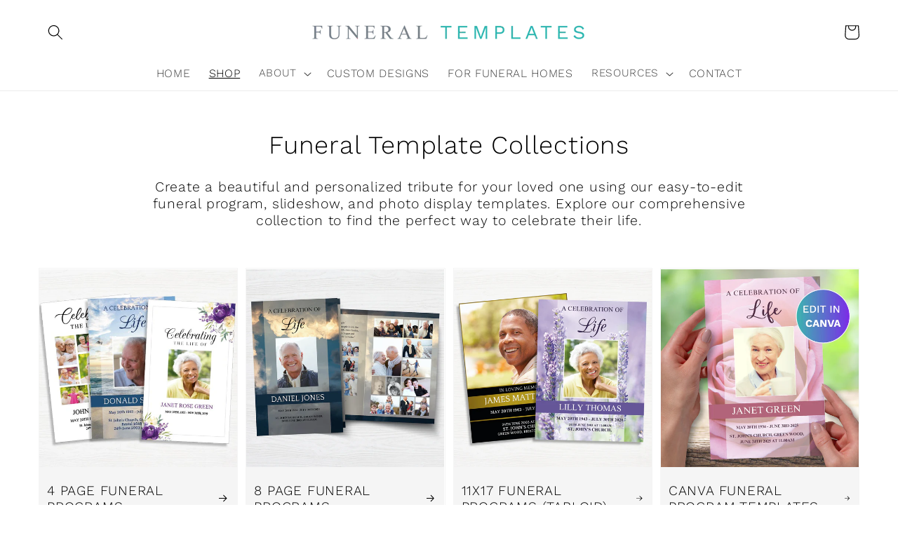

--- FILE ---
content_type: text/html; charset=utf-8
request_url: https://funeraltemplates.com/collections?utm_source=google&utm_medium=cpc&utm_campaign=1618379732&utm_content=102004694876&utm_term=funeral%20templates&gad=1&gclid=CjwKCAjw38SoBhB6EiwA8EQVLuLpF9sn5vPIRLt3yvIJ7Fkl6B6GVNjXMGKn4W7yDmHZQRHc3rnQNRoCMtgQAvD_BwE
body_size: 62989
content:
<!doctype html>
<html class="no-js" lang="en">
  <head>
<!-- Microsoft Consent Mode blocking script from Consentmo GDPR app -->
                <script id='gdpr-mcm-blocking-script'>
                  // Helper function to initialize UET tags
                  function initUETTag(tagId, isGranted) {
                    (function(w, d, t, r, u) {
                      var f, n, i;
                      w[u] = w[u] || [], f = function() {
                        var o = {
                          ti: tagId,
                          enableAutoSpaTracking: true
                        };
                        o.q = w[u]; w[u] = new UET(o); 
                        w[u].push('consent', 'default', {
                          'ad_storage': isGranted ? 'granted' : 'denied'
                        });

                        w[u].push('pageLoad');
                      }, n = d.createElement(t), n.src = r, n.async = 1, n.onload = n.onreadystatechange = function() {
                        var s = this.readyState;
                        s && s !== 'loaded' && s !== 'complete' || (f(), n.onload = n.onreadystatechange = null)
                      }, i = d.getElementsByTagName(t)[0], i.parentNode.insertBefore(n, i)
                    })(window, document, 'script', '//bat.bing.com/bat.js', 'uetq');
                  }
                
                  function setMicrosoftConsent(type = 'default', isGranted = false, executeUET) {
                    window.uetq = window.uetq || [];
                    window.uetq.push('consent', type, {
                      'ad_storage': isGranted ? 'granted' : 'denied'
                    });
                    if(executeUET) {
                      initUETTag("56018659", isGranted);
                    }
                  }
                  function checkConsentForMCM(adittionalChecks = 0, onlyUpdateConsent = false) {  
                    let gdprCache = localStorage.getItem('gdprCache') ? JSON.parse(localStorage.getItem('gdprCache')) : null;
                    let consentSettings = gdprCache && gdprCache.getCookieConsentSettings ? JSON.parse(gdprCache.getCookieConsentSettings) : null;
                    let countryDetection = gdprCache && gdprCache.countryDetection ? JSON.parse(gdprCache.countryDetection) : null;
                    let ccsCookie = (document.cookie.match(/^(?:.*;)?\s*cookieconsent_status\s*=\s*([^;]+)(?:.*)?$/)||[,null])[1];
                    if(consentSettings || (countryDetection && countryDetection.disable === '1')) {
                      if((consentSettings && consentSettings.status === 'disabled') || countryDetection.disable === '1'){
                        setMicrosoftConsent('default', true);
                        setMicrosoftConsent('update', true, true);
                      } else {
                        let updatedPreferences = gdprCache && typeof gdprCache.updatedPreferences !== 'undefined' ? gdprCache.updatedPreferences : null;
                        if(!onlyUpdateConsent) {
                          let initPreferences = parseInt(consentSettings.checkboxes_behavior);
                          let isDefaultMarketingEnabled = initPreferences === 1 || initPreferences === 3 || initPreferences === 4 || initPreferences === 6;
                          setMicrosoftConsent('default', isDefaultMarketingEnabled, updatedPreferences === null); 
                        }
                        if (updatedPreferences !== null) {
                          let isUpdatedMarketingEnabled = parseInt(updatedPreferences.indexOf('marketing')) === -1;
                          setMicrosoftConsent('update', isUpdatedMarketingEnabled, !onlyUpdateConsent);
                        }
                      }
                    } else {
                      if (adittionalChecks > 0) {
                        setTimeout(function() {
                          checkConsentForMCM(adittionalChecks - 1, onlyUpdateConsent);
                        }, 1000);
                      } else {
                        setMicrosoftConsent('default', true);
                        setMicrosoftConsent('update', true, true);
                      }
                    }
                  }
                
                  checkConsentForMCM(3);
                
                  window.addEventListener('click', function (e) {
                    if (e.target && typeof e.target.className === 'string' && e.target.className.indexOf('isense-cc-submit-consent') >= 0){
                      checkConsentForMCM(0, true);
                    }
                  });</script>
    
    
    <!-- Google Tag Manager -->
<script>(function(w,d,s,l,i){w[l]=w[l]||[];w[l].push({'gtm.start':
new Date().getTime(),event:'gtm.js'});var f=d.getElementsByTagName(s)[0],
j=d.createElement(s),dl=l!='dataLayer'?'&l='+l:'';j.async=true;j.src=
'https://www.googletagmanager.com/gtm.js?id='+i+dl;f.parentNode.insertBefore(j,f);
})(window,document,'script','dataLayer','GTM-5M2QW63V');</script>
<!-- End Google Tag Manager -->
    
    <script>
function loadUsermavenScript() {
    var script = document.createElement("script");
    script.src = "https://t.usermaven.com/lib.js";
    script.setAttribute("data-key", "UMVGKPkW96");
    script.setAttribute("data-tracking-host", "https://events.usermaven.com");
    script.setAttribute("data-autocapture", "true");
    script.setAttribute("data-privacy-policy", "strict");

    document.body.appendChild(script);

    script.onload = function() {
        window.usermaven = window.usermaven || (function(){(window.usermavenQ = window.usermavenQ || []).push(arguments);});
    };
}

if (window.addEventListener)
    window.addEventListener("load", loadUsermavenScript, false);
else if (window.attachEvent)
    window.attachEvent("onload", loadUsermavenScript);
else window.onload = loadUsermavenScript;
</script>

   

    <meta charset="utf-8">
    <meta http-equiv="X-UA-Compatible" content="IE=edge">
    <meta name="viewport" content="width=device-width,initial-scale=1">
    <meta name="theme-color" content="">
    <link rel="canonical" href="https://funeraltemplates.com/collections">
    <link rel="preconnect" href="https://cdn.shopify.com" crossorigin><link rel="icon" type="image/png" href="//funeraltemplates.com/cdn/shop/files/facbook_square_32x32_86c8c370-83aa-46b2-895a-ac4b45ad6add_32x32.jpg?v=1637661706"><link rel="preconnect" href="https://fonts.shopifycdn.com" crossorigin><title>
      Funeral Template Collections
 &ndash; Funeral Templates</title>

    
      <meta name="description" content="Beautiful funeral program templates you can edit in Word or Canva. Instant download, printable, and easy to personalize for a meaningful memorial.">
    

    

<meta property="og:site_name" content="Funeral Templates">
<meta property="og:url" content="https://funeraltemplates.com/collections">
<meta property="og:title" content="Funeral Template Collections">
<meta property="og:type" content="website">
<meta property="og:description" content="Beautiful funeral program templates you can edit in Word or Canva. Instant download, printable, and easy to personalize for a meaningful memorial."><meta property="og:image" content="http://funeraltemplates.com/cdn/shop/files/Funeral_Templates_7b1b20cc-9ab6-46c0-b61f-2e1020ec7a2b.png?v=1738611022">
  <meta property="og:image:secure_url" content="https://funeraltemplates.com/cdn/shop/files/Funeral_Templates_7b1b20cc-9ab6-46c0-b61f-2e1020ec7a2b.png?v=1738611022">
  <meta property="og:image:width" content="1200">
  <meta property="og:image:height" content="628"><meta name="twitter:card" content="summary_large_image">
<meta name="twitter:title" content="Funeral Template Collections">
<meta name="twitter:description" content="Beautiful funeral program templates you can edit in Word or Canva. Instant download, printable, and easy to personalize for a meaningful memorial.">


    <script src="//funeraltemplates.com/cdn/shop/t/6/assets/global.js?v=154498051940543329061641982604" defer="defer"></script>
    <script src="https://smarteucookiebanner.upsell-apps.com/gdpr_adapter.js?shop=funeral-templates.myshopify.com" type="application/javascript"></script>
  <script>window.performance && window.performance.mark && window.performance.mark('shopify.content_for_header.start');</script><meta id="shopify-digital-wallet" name="shopify-digital-wallet" content="/26933460/digital_wallets/dialog">
<meta name="shopify-checkout-api-token" content="f4caf679761f5f6d99c79d1a0c2ec1e9">
<meta id="in-context-paypal-metadata" data-shop-id="26933460" data-venmo-supported="false" data-environment="production" data-locale="en_US" data-paypal-v4="true" data-currency="USD">
<script async="async" src="/checkouts/internal/preloads.js?locale=en-US"></script>
<link rel="preconnect" href="https://shop.app" crossorigin="anonymous">
<script async="async" src="https://shop.app/checkouts/internal/preloads.js?locale=en-US&shop_id=26933460" crossorigin="anonymous"></script>
<script id="apple-pay-shop-capabilities" type="application/json">{"shopId":26933460,"countryCode":"GB","currencyCode":"USD","merchantCapabilities":["supports3DS"],"merchantId":"gid:\/\/shopify\/Shop\/26933460","merchantName":"Funeral Templates","requiredBillingContactFields":["postalAddress","email"],"requiredShippingContactFields":["postalAddress","email"],"shippingType":"shipping","supportedNetworks":["visa","maestro","masterCard","amex","discover","elo"],"total":{"type":"pending","label":"Funeral Templates","amount":"1.00"},"shopifyPaymentsEnabled":true,"supportsSubscriptions":true}</script>
<script id="shopify-features" type="application/json">{"accessToken":"f4caf679761f5f6d99c79d1a0c2ec1e9","betas":["rich-media-storefront-analytics"],"domain":"funeraltemplates.com","predictiveSearch":true,"shopId":26933460,"locale":"en"}</script>
<script>var Shopify = Shopify || {};
Shopify.shop = "funeral-templates.myshopify.com";
Shopify.locale = "en";
Shopify.currency = {"active":"USD","rate":"1.0"};
Shopify.country = "US";
Shopify.theme = {"name":"Dawn Theme","id":130040496360,"schema_name":"Dawn","schema_version":"2.4.0","theme_store_id":887,"role":"main"};
Shopify.theme.handle = "null";
Shopify.theme.style = {"id":null,"handle":null};
Shopify.cdnHost = "funeraltemplates.com/cdn";
Shopify.routes = Shopify.routes || {};
Shopify.routes.root = "/";</script>
<script type="module">!function(o){(o.Shopify=o.Shopify||{}).modules=!0}(window);</script>
<script>!function(o){function n(){var o=[];function n(){o.push(Array.prototype.slice.apply(arguments))}return n.q=o,n}var t=o.Shopify=o.Shopify||{};t.loadFeatures=n(),t.autoloadFeatures=n()}(window);</script>
<script>
  window.ShopifyPay = window.ShopifyPay || {};
  window.ShopifyPay.apiHost = "shop.app\/pay";
  window.ShopifyPay.redirectState = null;
</script>
<script id="shop-js-analytics" type="application/json">{"pageType":"list-collections"}</script>
<script defer="defer" async type="module" src="//funeraltemplates.com/cdn/shopifycloud/shop-js/modules/v2/client.init-shop-cart-sync_BN7fPSNr.en.esm.js"></script>
<script defer="defer" async type="module" src="//funeraltemplates.com/cdn/shopifycloud/shop-js/modules/v2/chunk.common_Cbph3Kss.esm.js"></script>
<script defer="defer" async type="module" src="//funeraltemplates.com/cdn/shopifycloud/shop-js/modules/v2/chunk.modal_DKumMAJ1.esm.js"></script>
<script type="module">
  await import("//funeraltemplates.com/cdn/shopifycloud/shop-js/modules/v2/client.init-shop-cart-sync_BN7fPSNr.en.esm.js");
await import("//funeraltemplates.com/cdn/shopifycloud/shop-js/modules/v2/chunk.common_Cbph3Kss.esm.js");
await import("//funeraltemplates.com/cdn/shopifycloud/shop-js/modules/v2/chunk.modal_DKumMAJ1.esm.js");

  window.Shopify.SignInWithShop?.initShopCartSync?.({"fedCMEnabled":true,"windoidEnabled":true});

</script>
<script>
  window.Shopify = window.Shopify || {};
  if (!window.Shopify.featureAssets) window.Shopify.featureAssets = {};
  window.Shopify.featureAssets['shop-js'] = {"shop-cart-sync":["modules/v2/client.shop-cart-sync_CJVUk8Jm.en.esm.js","modules/v2/chunk.common_Cbph3Kss.esm.js","modules/v2/chunk.modal_DKumMAJ1.esm.js"],"init-fed-cm":["modules/v2/client.init-fed-cm_7Fvt41F4.en.esm.js","modules/v2/chunk.common_Cbph3Kss.esm.js","modules/v2/chunk.modal_DKumMAJ1.esm.js"],"init-shop-email-lookup-coordinator":["modules/v2/client.init-shop-email-lookup-coordinator_Cc088_bR.en.esm.js","modules/v2/chunk.common_Cbph3Kss.esm.js","modules/v2/chunk.modal_DKumMAJ1.esm.js"],"init-windoid":["modules/v2/client.init-windoid_hPopwJRj.en.esm.js","modules/v2/chunk.common_Cbph3Kss.esm.js","modules/v2/chunk.modal_DKumMAJ1.esm.js"],"shop-button":["modules/v2/client.shop-button_B0jaPSNF.en.esm.js","modules/v2/chunk.common_Cbph3Kss.esm.js","modules/v2/chunk.modal_DKumMAJ1.esm.js"],"shop-cash-offers":["modules/v2/client.shop-cash-offers_DPIskqss.en.esm.js","modules/v2/chunk.common_Cbph3Kss.esm.js","modules/v2/chunk.modal_DKumMAJ1.esm.js"],"shop-toast-manager":["modules/v2/client.shop-toast-manager_CK7RT69O.en.esm.js","modules/v2/chunk.common_Cbph3Kss.esm.js","modules/v2/chunk.modal_DKumMAJ1.esm.js"],"init-shop-cart-sync":["modules/v2/client.init-shop-cart-sync_BN7fPSNr.en.esm.js","modules/v2/chunk.common_Cbph3Kss.esm.js","modules/v2/chunk.modal_DKumMAJ1.esm.js"],"init-customer-accounts-sign-up":["modules/v2/client.init-customer-accounts-sign-up_CfPf4CXf.en.esm.js","modules/v2/client.shop-login-button_DeIztwXF.en.esm.js","modules/v2/chunk.common_Cbph3Kss.esm.js","modules/v2/chunk.modal_DKumMAJ1.esm.js"],"pay-button":["modules/v2/client.pay-button_CgIwFSYN.en.esm.js","modules/v2/chunk.common_Cbph3Kss.esm.js","modules/v2/chunk.modal_DKumMAJ1.esm.js"],"init-customer-accounts":["modules/v2/client.init-customer-accounts_DQ3x16JI.en.esm.js","modules/v2/client.shop-login-button_DeIztwXF.en.esm.js","modules/v2/chunk.common_Cbph3Kss.esm.js","modules/v2/chunk.modal_DKumMAJ1.esm.js"],"avatar":["modules/v2/client.avatar_BTnouDA3.en.esm.js"],"init-shop-for-new-customer-accounts":["modules/v2/client.init-shop-for-new-customer-accounts_CsZy_esa.en.esm.js","modules/v2/client.shop-login-button_DeIztwXF.en.esm.js","modules/v2/chunk.common_Cbph3Kss.esm.js","modules/v2/chunk.modal_DKumMAJ1.esm.js"],"shop-follow-button":["modules/v2/client.shop-follow-button_BRMJjgGd.en.esm.js","modules/v2/chunk.common_Cbph3Kss.esm.js","modules/v2/chunk.modal_DKumMAJ1.esm.js"],"checkout-modal":["modules/v2/client.checkout-modal_B9Drz_yf.en.esm.js","modules/v2/chunk.common_Cbph3Kss.esm.js","modules/v2/chunk.modal_DKumMAJ1.esm.js"],"shop-login-button":["modules/v2/client.shop-login-button_DeIztwXF.en.esm.js","modules/v2/chunk.common_Cbph3Kss.esm.js","modules/v2/chunk.modal_DKumMAJ1.esm.js"],"lead-capture":["modules/v2/client.lead-capture_DXYzFM3R.en.esm.js","modules/v2/chunk.common_Cbph3Kss.esm.js","modules/v2/chunk.modal_DKumMAJ1.esm.js"],"shop-login":["modules/v2/client.shop-login_CA5pJqmO.en.esm.js","modules/v2/chunk.common_Cbph3Kss.esm.js","modules/v2/chunk.modal_DKumMAJ1.esm.js"],"payment-terms":["modules/v2/client.payment-terms_BxzfvcZJ.en.esm.js","modules/v2/chunk.common_Cbph3Kss.esm.js","modules/v2/chunk.modal_DKumMAJ1.esm.js"]};
</script>
<script>(function() {
  var isLoaded = false;
  function asyncLoad() {
    if (isLoaded) return;
    isLoaded = true;
    var urls = ["https:\/\/upsells.boldapps.net\/v2_ui\/js\/UpsellTracker.js?shop=funeral-templates.myshopify.com","https:\/\/upsells.boldapps.net\/v2_ui\/js\/upsell.js?shop=funeral-templates.myshopify.com","https:\/\/contactautoreply.com\/static\/contact-form\/contact.js?shop=funeral-templates.myshopify.com","https:\/\/cdn.hextom.com\/js\/ultimatesalesboost.js?shop=funeral-templates.myshopify.com"];
    for (var i = 0; i < urls.length; i++) {
      var s = document.createElement('script');
      s.type = 'text/javascript';
      s.async = true;
      s.src = urls[i];
      var x = document.getElementsByTagName('script')[0];
      x.parentNode.insertBefore(s, x);
    }
  };
  if(window.attachEvent) {
    window.attachEvent('onload', asyncLoad);
  } else {
    window.addEventListener('load', asyncLoad, false);
  }
})();</script>
<script id="__st">var __st={"a":26933460,"offset":0,"reqid":"50d20038-6482-4b58-847b-515187e629cb-1770092574","pageurl":"funeraltemplates.com\/collections?utm_source=google\u0026utm_medium=cpc\u0026utm_campaign=1618379732\u0026utm_content=102004694876\u0026utm_term=funeral%20templates\u0026gad=1\u0026gclid=CjwKCAjw38SoBhB6EiwA8EQVLuLpF9sn5vPIRLt3yvIJ7Fkl6B6GVNjXMGKn4W7yDmHZQRHc3rnQNRoCMtgQAvD_BwE","u":"97f521be46f4","p":"collections"};</script>
<script>window.ShopifyPaypalV4VisibilityTracking = true;</script>
<script id="captcha-bootstrap">!function(){'use strict';const t='contact',e='account',n='new_comment',o=[[t,t],['blogs',n],['comments',n],[t,'customer']],c=[[e,'customer_login'],[e,'guest_login'],[e,'recover_customer_password'],[e,'create_customer']],r=t=>t.map((([t,e])=>`form[action*='/${t}']:not([data-nocaptcha='true']) input[name='form_type'][value='${e}']`)).join(','),a=t=>()=>t?[...document.querySelectorAll(t)].map((t=>t.form)):[];function s(){const t=[...o],e=r(t);return a(e)}const i='password',u='form_key',d=['recaptcha-v3-token','g-recaptcha-response','h-captcha-response',i],f=()=>{try{return window.sessionStorage}catch{return}},m='__shopify_v',_=t=>t.elements[u];function p(t,e,n=!1){try{const o=window.sessionStorage,c=JSON.parse(o.getItem(e)),{data:r}=function(t){const{data:e,action:n}=t;return t[m]||n?{data:e,action:n}:{data:t,action:n}}(c);for(const[e,n]of Object.entries(r))t.elements[e]&&(t.elements[e].value=n);n&&o.removeItem(e)}catch(o){console.error('form repopulation failed',{error:o})}}const l='form_type',E='cptcha';function T(t){t.dataset[E]=!0}const w=window,h=w.document,L='Shopify',v='ce_forms',y='captcha';let A=!1;((t,e)=>{const n=(g='f06e6c50-85a8-45c8-87d0-21a2b65856fe',I='https://cdn.shopify.com/shopifycloud/storefront-forms-hcaptcha/ce_storefront_forms_captcha_hcaptcha.v1.5.2.iife.js',D={infoText:'Protected by hCaptcha',privacyText:'Privacy',termsText:'Terms'},(t,e,n)=>{const o=w[L][v],c=o.bindForm;if(c)return c(t,g,e,D).then(n);var r;o.q.push([[t,g,e,D],n]),r=I,A||(h.body.append(Object.assign(h.createElement('script'),{id:'captcha-provider',async:!0,src:r})),A=!0)});var g,I,D;w[L]=w[L]||{},w[L][v]=w[L][v]||{},w[L][v].q=[],w[L][y]=w[L][y]||{},w[L][y].protect=function(t,e){n(t,void 0,e),T(t)},Object.freeze(w[L][y]),function(t,e,n,w,h,L){const[v,y,A,g]=function(t,e,n){const i=e?o:[],u=t?c:[],d=[...i,...u],f=r(d),m=r(i),_=r(d.filter((([t,e])=>n.includes(e))));return[a(f),a(m),a(_),s()]}(w,h,L),I=t=>{const e=t.target;return e instanceof HTMLFormElement?e:e&&e.form},D=t=>v().includes(t);t.addEventListener('submit',(t=>{const e=I(t);if(!e)return;const n=D(e)&&!e.dataset.hcaptchaBound&&!e.dataset.recaptchaBound,o=_(e),c=g().includes(e)&&(!o||!o.value);(n||c)&&t.preventDefault(),c&&!n&&(function(t){try{if(!f())return;!function(t){const e=f();if(!e)return;const n=_(t);if(!n)return;const o=n.value;o&&e.removeItem(o)}(t);const e=Array.from(Array(32),(()=>Math.random().toString(36)[2])).join('');!function(t,e){_(t)||t.append(Object.assign(document.createElement('input'),{type:'hidden',name:u})),t.elements[u].value=e}(t,e),function(t,e){const n=f();if(!n)return;const o=[...t.querySelectorAll(`input[type='${i}']`)].map((({name:t})=>t)),c=[...d,...o],r={};for(const[a,s]of new FormData(t).entries())c.includes(a)||(r[a]=s);n.setItem(e,JSON.stringify({[m]:1,action:t.action,data:r}))}(t,e)}catch(e){console.error('failed to persist form',e)}}(e),e.submit())}));const S=(t,e)=>{t&&!t.dataset[E]&&(n(t,e.some((e=>e===t))),T(t))};for(const o of['focusin','change'])t.addEventListener(o,(t=>{const e=I(t);D(e)&&S(e,y())}));const B=e.get('form_key'),M=e.get(l),P=B&&M;t.addEventListener('DOMContentLoaded',(()=>{const t=y();if(P)for(const e of t)e.elements[l].value===M&&p(e,B);[...new Set([...A(),...v().filter((t=>'true'===t.dataset.shopifyCaptcha))])].forEach((e=>S(e,t)))}))}(h,new URLSearchParams(w.location.search),n,t,e,['guest_login'])})(!0,!0)}();</script>
<script integrity="sha256-4kQ18oKyAcykRKYeNunJcIwy7WH5gtpwJnB7kiuLZ1E=" data-source-attribution="shopify.loadfeatures" defer="defer" src="//funeraltemplates.com/cdn/shopifycloud/storefront/assets/storefront/load_feature-a0a9edcb.js" crossorigin="anonymous"></script>
<script crossorigin="anonymous" defer="defer" src="//funeraltemplates.com/cdn/shopifycloud/storefront/assets/shopify_pay/storefront-65b4c6d7.js?v=20250812"></script>
<script data-source-attribution="shopify.dynamic_checkout.dynamic.init">var Shopify=Shopify||{};Shopify.PaymentButton=Shopify.PaymentButton||{isStorefrontPortableWallets:!0,init:function(){window.Shopify.PaymentButton.init=function(){};var t=document.createElement("script");t.src="https://funeraltemplates.com/cdn/shopifycloud/portable-wallets/latest/portable-wallets.en.js",t.type="module",document.head.appendChild(t)}};
</script>
<script data-source-attribution="shopify.dynamic_checkout.buyer_consent">
  function portableWalletsHideBuyerConsent(e){var t=document.getElementById("shopify-buyer-consent"),n=document.getElementById("shopify-subscription-policy-button");t&&n&&(t.classList.add("hidden"),t.setAttribute("aria-hidden","true"),n.removeEventListener("click",e))}function portableWalletsShowBuyerConsent(e){var t=document.getElementById("shopify-buyer-consent"),n=document.getElementById("shopify-subscription-policy-button");t&&n&&(t.classList.remove("hidden"),t.removeAttribute("aria-hidden"),n.addEventListener("click",e))}window.Shopify?.PaymentButton&&(window.Shopify.PaymentButton.hideBuyerConsent=portableWalletsHideBuyerConsent,window.Shopify.PaymentButton.showBuyerConsent=portableWalletsShowBuyerConsent);
</script>
<script data-source-attribution="shopify.dynamic_checkout.cart.bootstrap">document.addEventListener("DOMContentLoaded",(function(){function t(){return document.querySelector("shopify-accelerated-checkout-cart, shopify-accelerated-checkout")}if(t())Shopify.PaymentButton.init();else{new MutationObserver((function(e,n){t()&&(Shopify.PaymentButton.init(),n.disconnect())})).observe(document.body,{childList:!0,subtree:!0})}}));
</script>
<link id="shopify-accelerated-checkout-styles" rel="stylesheet" media="screen" href="https://funeraltemplates.com/cdn/shopifycloud/portable-wallets/latest/accelerated-checkout-backwards-compat.css" crossorigin="anonymous">
<style id="shopify-accelerated-checkout-cart">
        #shopify-buyer-consent {
  margin-top: 1em;
  display: inline-block;
  width: 100%;
}

#shopify-buyer-consent.hidden {
  display: none;
}

#shopify-subscription-policy-button {
  background: none;
  border: none;
  padding: 0;
  text-decoration: underline;
  font-size: inherit;
  cursor: pointer;
}

#shopify-subscription-policy-button::before {
  box-shadow: none;
}

      </style>
<script id="sections-script" data-sections="header,footer" defer="defer" src="//funeraltemplates.com/cdn/shop/t/6/compiled_assets/scripts.js?v=8052"></script>
<script>window.performance && window.performance.mark && window.performance.mark('shopify.content_for_header.end');</script>

<script>window.BOLD = window.BOLD || {};
    window.BOLD.common = window.BOLD.common || {};
    window.BOLD.common.Shopify = window.BOLD.common.Shopify || {};
    window.BOLD.common.Shopify.shop = {
      domain: 'funeraltemplates.com',
      permanent_domain: 'funeral-templates.myshopify.com',
      url: 'https://funeraltemplates.com',
      secure_url: 'https://funeraltemplates.com',
      money_format: "${{amount}}",
      currency: "USD"
    };
    window.BOLD.common.Shopify.customer = {
      id: null,
      tags: null,
    };
    window.BOLD.common.Shopify.cart = {"note":null,"attributes":{},"original_total_price":0,"total_price":0,"total_discount":0,"total_weight":0.0,"item_count":0,"items":[],"requires_shipping":false,"currency":"USD","items_subtotal_price":0,"cart_level_discount_applications":[],"checkout_charge_amount":0};
    window.BOLD.common.template = 'list-collections';window.BOLD.common.Shopify.formatMoney = function(money, format) {
        function n(t, e) {
            return "undefined" == typeof t ? e : t
        }
        function r(t, e, r, i) {
            if (e = n(e, 2),
                r = n(r, ","),
                i = n(i, "."),
            isNaN(t) || null == t)
                return 0;
            t = (t / 100).toFixed(e);
            var o = t.split(".")
                , a = o[0].replace(/(\d)(?=(\d\d\d)+(?!\d))/g, "$1" + r)
                , s = o[1] ? i + o[1] : "";
            return a + s
        }
        "string" == typeof money && (money = money.replace(".", ""));
        var i = ""
            , o = /\{\{\s*(\w+)\s*\}\}/
            , a = format || window.BOLD.common.Shopify.shop.money_format || window.Shopify.money_format || "$ {{ amount }}";
        switch (a.match(o)[1]) {
            case "amount":
                i = r(money, 2, ",", ".");
                break;
            case "amount_no_decimals":
                i = r(money, 0, ",", ".");
                break;
            case "amount_with_comma_separator":
                i = r(money, 2, ".", ",");
                break;
            case "amount_no_decimals_with_comma_separator":
                i = r(money, 0, ".", ",");
                break;
            case "amount_with_space_separator":
                i = r(money, 2, " ", ",");
                break;
            case "amount_no_decimals_with_space_separator":
                i = r(money, 0, " ", ",");
                break;
            case "amount_with_apostrophe_separator":
                i = r(money, 2, "'", ".");
                break;
        }
        return a.replace(o, i);
    };
    window.BOLD.common.Shopify.saveProduct = function (handle, product) {
      if (typeof handle === 'string' && typeof window.BOLD.common.Shopify.products[handle] === 'undefined') {
        if (typeof product === 'number') {
          window.BOLD.common.Shopify.handles[product] = handle;
          product = { id: product };
        }
        window.BOLD.common.Shopify.products[handle] = product;
      }
    };
    window.BOLD.common.Shopify.saveVariant = function (variant_id, variant) {
      if (typeof variant_id === 'number' && typeof window.BOLD.common.Shopify.variants[variant_id] === 'undefined') {
        window.BOLD.common.Shopify.variants[variant_id] = variant;
      }
    };window.BOLD.common.Shopify.products = window.BOLD.common.Shopify.products || {};
    window.BOLD.common.Shopify.variants = window.BOLD.common.Shopify.variants || {};
    window.BOLD.common.Shopify.handles = window.BOLD.common.Shopify.handles || {};window.BOLD.common.Shopify.saveProduct(null, null);window.BOLD.apps_installed = {"Product Upsell":3} || {};window.BOLD.common.Shopify.metafields = window.BOLD.common.Shopify.metafields || {};window.BOLD.common.Shopify.metafields["bold_rp"] = {};window.BOLD.common.Shopify.metafields["bold_csp_defaults"] = {};window.BOLD.common.cacheParams = window.BOLD.common.cacheParams || {};
</script><link href="//funeraltemplates.com/cdn/shop/t/6/assets/bold-upsell.css?v=159944293357844981871699539798" rel="stylesheet" type="text/css" media="all" />
<link href="//funeraltemplates.com/cdn/shop/t/6/assets/bold-upsell-custom.css?v=150135899998303055901641982585" rel="stylesheet" type="text/css" media="all" />

    <style data-shopify>
      @font-face {
  font-family: "Work Sans";
  font-weight: 300;
  font-style: normal;
  font-display: swap;
  src: url("//funeraltemplates.com/cdn/fonts/work_sans/worksans_n3.9147fb8a17f92eea90fbd0f4a12980752c760985.woff2") format("woff2"),
       url("//funeraltemplates.com/cdn/fonts/work_sans/worksans_n3.77ff01b19c0b08f0c3cb6da29ec620c1042f8122.woff") format("woff");
}

      @font-face {
  font-family: "Work Sans";
  font-weight: 700;
  font-style: normal;
  font-display: swap;
  src: url("//funeraltemplates.com/cdn/fonts/work_sans/worksans_n7.e2cf5bd8f2c7e9d30c030f9ea8eafc69f5a92f7b.woff2") format("woff2"),
       url("//funeraltemplates.com/cdn/fonts/work_sans/worksans_n7.20f1c80359e7f7b4327b81543e1acb5c32cd03cd.woff") format("woff");
}

      @font-face {
  font-family: "Work Sans";
  font-weight: 300;
  font-style: italic;
  font-display: swap;
  src: url("//funeraltemplates.com/cdn/fonts/work_sans/worksans_i3.e7200b0f85001676adc09f426fbd02b36a101a79.woff2") format("woff2"),
       url("//funeraltemplates.com/cdn/fonts/work_sans/worksans_i3.0b982862aa9814c0aaffa6cc9483d154d9607297.woff") format("woff");
}

      @font-face {
  font-family: "Work Sans";
  font-weight: 700;
  font-style: italic;
  font-display: swap;
  src: url("//funeraltemplates.com/cdn/fonts/work_sans/worksans_i7.7cdba6320b03c03dcaa365743a4e0e729fe97e54.woff2") format("woff2"),
       url("//funeraltemplates.com/cdn/fonts/work_sans/worksans_i7.42a9f4016982495f4c0b0fb3dc64cf8f2d0c3eaa.woff") format("woff");
}

      @font-face {
  font-family: "Work Sans";
  font-weight: 300;
  font-style: normal;
  font-display: swap;
  src: url("//funeraltemplates.com/cdn/fonts/work_sans/worksans_n3.9147fb8a17f92eea90fbd0f4a12980752c760985.woff2") format("woff2"),
       url("//funeraltemplates.com/cdn/fonts/work_sans/worksans_n3.77ff01b19c0b08f0c3cb6da29ec620c1042f8122.woff") format("woff");
}


      :root {
        --font-body-family: "Work Sans", sans-serif;
        --font-body-style: normal;
        --font-body-weight: 300;

        --font-heading-family: "Work Sans", sans-serif;
        --font-heading-style: normal;
        --font-heading-weight: 300;

        --font-body-scale: 1.1;
        --font-heading-scale: 1.1818181818181819;

        --color-base-text: 0, 0, 0;
        --color-base-background-1: 255, 255, 255;
        --color-base-background-2: 221, 221, 213;
        --color-base-solid-button-labels: 255, 255, 255;
        --color-base-outline-button-labels: 0, 0, 255;
        --color-base-accent-1: 59, 183, 175;
        --color-base-accent-2: 71, 97, 84;
        --payment-terms-background-color: #fff;

        --gradient-base-background-1: #fff;
        --gradient-base-background-2: #ddddd5;
        --gradient-base-accent-1: #3bb7af;
        --gradient-base-accent-2: #476154;

        --page-width: 120rem;
        --page-width-margin: 0rem;
      }

      *,
      *::before,
      *::after {
        box-sizing: inherit;
      }

      html {
        box-sizing: border-box;
        font-size: calc(var(--font-body-scale) * 62.5%);
        height: 100%;
      }

      body {
        display: grid;
        grid-template-rows: auto auto 1fr auto;
        grid-template-columns: 100%;
        min-height: 100%;
        margin: 0;
        font-size: 1.5rem;
        letter-spacing: 0.06rem;
        line-height: calc(1 + 0.8 / var(--font-body-scale));
        font-family: var(--font-body-family);
        font-style: var(--font-body-style);
        font-weight: var(--font-body-weight);
      }

      @media screen and (min-width: 750px) {
        body {
          font-size: 1.6rem;
        }
      }
    </style>

    <link href="//funeraltemplates.com/cdn/shop/t/6/assets/base.css?v=31620852734456034591762725621" rel="stylesheet" type="text/css" media="all" />
<link rel="preload" as="font" href="//funeraltemplates.com/cdn/fonts/work_sans/worksans_n3.9147fb8a17f92eea90fbd0f4a12980752c760985.woff2" type="font/woff2" crossorigin><link rel="preload" as="font" href="//funeraltemplates.com/cdn/fonts/work_sans/worksans_n3.9147fb8a17f92eea90fbd0f4a12980752c760985.woff2" type="font/woff2" crossorigin><link rel="stylesheet" href="//funeraltemplates.com/cdn/shop/t/6/assets/component-predictive-search.css?v=10425135875555615991641982597" media="print" onload="this.media='all'">
<!-- Start of Judge.me Core -->
<link rel="dns-prefetch" href="https://cdn.judge.me/">
<script data-cfasync='false' class='jdgm-settings-script'>window.jdgmSettings={"pagination":5,"disable_web_reviews":true,"badge_no_review_text":"No reviews","badge_n_reviews_text":"{{ n }} review/reviews","badge_star_color":"#fec610","hide_badge_preview_if_no_reviews":true,"badge_hide_text":false,"enforce_center_preview_badge":false,"widget_title":"Customer Reviews","widget_open_form_text":"Write a review","widget_close_form_text":"Cancel review","widget_refresh_page_text":"Refresh page","widget_summary_text":"Based on {{ number_of_reviews }} review/reviews","widget_no_review_text":"Be the first to write a review","widget_name_field_text":"Display name","widget_verified_name_field_text":"Verified Name (public)","widget_name_placeholder_text":"Display name","widget_required_field_error_text":"This field is required.","widget_email_field_text":"Email address","widget_verified_email_field_text":"Verified Email (private, can not be edited)","widget_email_placeholder_text":"Your email address","widget_email_field_error_text":"Please enter a valid email address.","widget_rating_field_text":"Rating","widget_review_title_field_text":"Review Title","widget_review_title_placeholder_text":"Give your review a title","widget_review_body_field_text":"Review content","widget_review_body_placeholder_text":"Start writing here...","widget_pictures_field_text":"Picture/Video (optional)","widget_submit_review_text":"Submit Review","widget_submit_verified_review_text":"Submit Verified Review","widget_submit_success_msg_with_auto_publish":"Thank you! Please refresh the page in a few moments to see your review. You can remove or edit your review by logging into \u003ca href='https://judge.me/login' target='_blank' rel='nofollow noopener'\u003eJudge.me\u003c/a\u003e","widget_submit_success_msg_no_auto_publish":"Thank you! Your review will be published as soon as it is approved by the shop admin. You can remove or edit your review by logging into \u003ca href='https://judge.me/login' target='_blank' rel='nofollow noopener'\u003eJudge.me\u003c/a\u003e","widget_show_default_reviews_out_of_total_text":"Showing {{ n_reviews_shown }} out of {{ n_reviews }} reviews.","widget_show_all_link_text":"Show all","widget_show_less_link_text":"Show less","widget_author_said_text":"{{ reviewer_name }} said:","widget_days_text":"{{ n }} days ago","widget_weeks_text":"{{ n }} week/weeks ago","widget_months_text":"{{ n }} month/months ago","widget_years_text":"{{ n }} year/years ago","widget_yesterday_text":"Yesterday","widget_today_text":"Today","widget_replied_text":"\u003e\u003e {{ shop_name }} replied:","widget_read_more_text":"Read more","widget_reviewer_name_as_initial":"","widget_rating_filter_color":"","widget_rating_filter_see_all_text":"See all reviews","widget_sorting_most_recent_text":"Most Recent","widget_sorting_highest_rating_text":"Highest Rating","widget_sorting_lowest_rating_text":"Lowest Rating","widget_sorting_with_pictures_text":"Only Pictures","widget_sorting_most_helpful_text":"Most Helpful","widget_open_question_form_text":"Ask a question","widget_reviews_subtab_text":"Reviews","widget_questions_subtab_text":"Questions","widget_question_label_text":"Question","widget_answer_label_text":"Answer","widget_question_placeholder_text":"Write your question here","widget_submit_question_text":"Submit Question","widget_question_submit_success_text":"Thank you for your question! We will notify you once it gets answered.","widget_star_color":"#fec610","verified_badge_text":"Verified","verified_badge_bg_color":"#3bb7af","verified_badge_text_color":"#ffffff","verified_badge_placement":"left-of-reviewer-name","widget_review_max_height":"","widget_hide_border":false,"widget_social_share":false,"widget_thumb":false,"widget_review_location_show":false,"widget_location_format":"country_iso_code","all_reviews_include_out_of_store_products":true,"all_reviews_out_of_store_text":"(out of store)","all_reviews_pagination":100,"all_reviews_product_name_prefix_text":"about","enable_review_pictures":true,"enable_question_anwser":false,"widget_theme":"","review_date_format":"mm/dd/yyyy","default_sort_method":"most-recent","widget_product_reviews_subtab_text":"Product Reviews","widget_shop_reviews_subtab_text":"Shop Reviews","widget_other_products_reviews_text":"Reviews for other products","widget_store_reviews_subtab_text":"Store reviews","widget_no_store_reviews_text":"This store hasn't received any reviews yet","widget_web_restriction_product_reviews_text":"This product hasn't received any reviews yet","widget_no_items_text":"No items found","widget_show_more_text":"Show more","widget_write_a_store_review_text":"Write a Store Review","widget_other_languages_heading":"Reviews in Other Languages","widget_translate_review_text":"Translate review to {{ language }}","widget_translating_review_text":"Translating...","widget_show_original_translation_text":"Show original ({{ language }})","widget_translate_review_failed_text":"Review couldn't be translated.","widget_translate_review_retry_text":"Retry","widget_translate_review_try_again_later_text":"Try again later","show_product_url_for_grouped_product":false,"widget_sorting_pictures_first_text":"Pictures First","show_pictures_on_all_rev_page_mobile":false,"show_pictures_on_all_rev_page_desktop":false,"floating_tab_hide_mobile_install_preference":false,"floating_tab_button_name":"★ Reviews","floating_tab_title":"Let customers speak for us","floating_tab_button_color":"","floating_tab_button_background_color":"","floating_tab_url":"","floating_tab_url_enabled":true,"floating_tab_tab_style":"text","all_reviews_text_badge_text":"Customers rate us {{ shop.metafields.judgeme.all_reviews_rating | round: 1 }}/5 based on {{ shop.metafields.judgeme.all_reviews_count }} reviews.","all_reviews_text_badge_text_branded_style":"{{ shop.metafields.judgeme.all_reviews_rating | round: 1 }} out of 5 stars based on {{ shop.metafields.judgeme.all_reviews_count }} reviews","is_all_reviews_text_badge_a_link":true,"show_stars_for_all_reviews_text_badge":true,"all_reviews_text_badge_url":"","all_reviews_text_style":"text","all_reviews_text_color_style":"judgeme_brand_color","all_reviews_text_color":"#108474","all_reviews_text_show_jm_brand":true,"featured_carousel_show_header":true,"featured_carousel_title":"Customer Reviews","testimonials_carousel_title":"Customers are saying","videos_carousel_title":"Real customer stories","cards_carousel_title":"Customers are saying","featured_carousel_count_text":"from {{ n }} reviews","featured_carousel_add_link_to_all_reviews_page":false,"featured_carousel_url":"","featured_carousel_show_images":true,"featured_carousel_autoslide_interval":5,"featured_carousel_arrows_on_the_sides":false,"featured_carousel_height":250,"featured_carousel_width":80,"featured_carousel_image_size":0,"featured_carousel_image_height":250,"featured_carousel_arrow_color":"#eeeeee","verified_count_badge_style":"vintage","verified_count_badge_orientation":"horizontal","verified_count_badge_color_style":"judgeme_brand_color","verified_count_badge_color":"#108474","is_verified_count_badge_a_link":true,"verified_count_badge_url":"https://funeraltemplates.com/pages/reviews","verified_count_badge_show_jm_brand":true,"widget_rating_preset_default":5,"widget_first_sub_tab":"product-reviews","widget_show_histogram":true,"widget_histogram_use_custom_color":false,"widget_pagination_use_custom_color":false,"widget_star_use_custom_color":true,"widget_verified_badge_use_custom_color":true,"widget_write_review_use_custom_color":false,"picture_reminder_submit_button":"Upload Pictures","enable_review_videos":false,"mute_video_by_default":false,"widget_sorting_videos_first_text":"Videos First","widget_review_pending_text":"Pending","featured_carousel_items_for_large_screen":3,"social_share_options_order":"Facebook,Twitter","remove_microdata_snippet":true,"disable_json_ld":false,"enable_json_ld_products":false,"preview_badge_show_question_text":false,"preview_badge_no_question_text":"No questions","preview_badge_n_question_text":"{{ number_of_questions }} question/questions","qa_badge_show_icon":false,"qa_badge_position":"same-row","remove_judgeme_branding":true,"widget_add_search_bar":false,"widget_search_bar_placeholder":"Search","widget_sorting_verified_only_text":"Verified only","featured_carousel_theme":"default","featured_carousel_show_rating":true,"featured_carousel_show_title":true,"featured_carousel_show_body":true,"featured_carousel_show_date":false,"featured_carousel_show_reviewer":true,"featured_carousel_show_product":false,"featured_carousel_header_background_color":"#108474","featured_carousel_header_text_color":"#ffffff","featured_carousel_name_product_separator":"reviewed","featured_carousel_full_star_background":"#108474","featured_carousel_empty_star_background":"#dadada","featured_carousel_vertical_theme_background":"#f9fafb","featured_carousel_verified_badge_enable":false,"featured_carousel_verified_badge_color":"#108474","featured_carousel_border_style":"round","featured_carousel_review_line_length_limit":3,"featured_carousel_more_reviews_button_text":"Read more reviews","featured_carousel_view_product_button_text":"View product","all_reviews_page_load_reviews_on":"scroll","all_reviews_page_load_more_text":"Load More Reviews","disable_fb_tab_reviews":true,"enable_ajax_cdn_cache":false,"widget_public_name_text":"displayed publicly like","default_reviewer_name":"John Smith","default_reviewer_name_has_non_latin":true,"widget_reviewer_anonymous":"Anonymous","medals_widget_title":"Judge.me Review Medals","medals_widget_background_color":"#f9fafb","medals_widget_position":"footer_all_pages","medals_widget_border_color":"#f9fafb","medals_widget_verified_text_position":"left","medals_widget_use_monochromatic_version":false,"medals_widget_elements_color":"#108474","show_reviewer_avatar":false,"widget_invalid_yt_video_url_error_text":"Not a YouTube video URL","widget_max_length_field_error_text":"Please enter no more than {0} characters.","widget_show_country_flag":false,"widget_show_collected_via_shop_app":true,"widget_verified_by_shop_badge_style":"light","widget_verified_by_shop_text":"Verified by Shop","widget_show_photo_gallery":false,"widget_load_with_code_splitting":true,"widget_ugc_install_preference":false,"widget_ugc_title":"Made by us, Shared by you","widget_ugc_subtitle":"Tag us to see your picture featured in our page","widget_ugc_arrows_color":"#ffffff","widget_ugc_primary_button_text":"Buy Now","widget_ugc_primary_button_background_color":"#108474","widget_ugc_primary_button_text_color":"#ffffff","widget_ugc_primary_button_border_width":"0","widget_ugc_primary_button_border_style":"none","widget_ugc_primary_button_border_color":"#108474","widget_ugc_primary_button_border_radius":"25","widget_ugc_secondary_button_text":"Load More","widget_ugc_secondary_button_background_color":"#ffffff","widget_ugc_secondary_button_text_color":"#108474","widget_ugc_secondary_button_border_width":"2","widget_ugc_secondary_button_border_style":"solid","widget_ugc_secondary_button_border_color":"#108474","widget_ugc_secondary_button_border_radius":"25","widget_ugc_reviews_button_text":"View Reviews","widget_ugc_reviews_button_background_color":"#ffffff","widget_ugc_reviews_button_text_color":"#108474","widget_ugc_reviews_button_border_width":"2","widget_ugc_reviews_button_border_style":"solid","widget_ugc_reviews_button_border_color":"#108474","widget_ugc_reviews_button_border_radius":"25","widget_ugc_reviews_button_link_to":"judgeme-reviews-page","widget_ugc_show_post_date":true,"widget_ugc_max_width":"800","widget_rating_metafield_value_type":true,"widget_primary_color":"#3bb7af","widget_enable_secondary_color":true,"widget_secondary_color":"#f3f3f3","widget_summary_average_rating_text":"{{ average_rating }} out of 5","widget_media_grid_title":"Customer photos \u0026 videos","widget_media_grid_see_more_text":"See more","widget_round_style":false,"widget_show_product_medals":false,"widget_verified_by_judgeme_text":"Verified by Judge.me","widget_show_store_medals":true,"widget_verified_by_judgeme_text_in_store_medals":"Verified by Judge.me","widget_media_field_exceed_quantity_message":"Sorry, we can only accept {{ max_media }} for one review.","widget_media_field_exceed_limit_message":"{{ file_name }} is too large, please select a {{ media_type }} less than {{ size_limit }}MB.","widget_review_submitted_text":"Review Submitted!","widget_question_submitted_text":"Question Submitted!","widget_close_form_text_question":"Cancel","widget_write_your_answer_here_text":"Write your answer here","widget_enabled_branded_link":true,"widget_show_collected_by_judgeme":true,"widget_reviewer_name_color":"","widget_write_review_text_color":"","widget_write_review_bg_color":"","widget_collected_by_judgeme_text":"collected by Judge.me","widget_pagination_type":"standard","widget_load_more_text":"Load More","widget_load_more_color":"#108474","widget_full_review_text":"Full Review","widget_read_more_reviews_text":"Read More Reviews","widget_read_questions_text":"Read Questions","widget_questions_and_answers_text":"Questions \u0026 Answers","widget_verified_by_text":"Verified by","widget_verified_text":"Verified","widget_number_of_reviews_text":"{{ number_of_reviews }} reviews","widget_back_button_text":"Back","widget_next_button_text":"Next","widget_custom_forms_filter_button":"Filters","custom_forms_style":"vertical","widget_show_review_information":false,"how_reviews_are_collected":"How reviews are collected?","widget_show_review_keywords":false,"widget_gdpr_statement":"How we use your data: We'll only contact you about the review you left, and only if necessary. By submitting your review, you agree to Judge.me's \u003ca href='https://judge.me/terms' target='_blank' rel='nofollow noopener'\u003eterms\u003c/a\u003e, \u003ca href='https://judge.me/privacy' target='_blank' rel='nofollow noopener'\u003eprivacy\u003c/a\u003e and \u003ca href='https://judge.me/content-policy' target='_blank' rel='nofollow noopener'\u003econtent\u003c/a\u003e policies.","widget_multilingual_sorting_enabled":false,"widget_translate_review_content_enabled":false,"widget_translate_review_content_method":"manual","popup_widget_review_selection":"automatically_with_pictures","popup_widget_round_border_style":true,"popup_widget_show_title":true,"popup_widget_show_body":true,"popup_widget_show_reviewer":false,"popup_widget_show_product":true,"popup_widget_show_pictures":true,"popup_widget_use_review_picture":true,"popup_widget_show_on_home_page":true,"popup_widget_show_on_product_page":true,"popup_widget_show_on_collection_page":true,"popup_widget_show_on_cart_page":true,"popup_widget_position":"bottom_left","popup_widget_first_review_delay":5,"popup_widget_duration":5,"popup_widget_interval":5,"popup_widget_review_count":5,"popup_widget_hide_on_mobile":true,"review_snippet_widget_round_border_style":true,"review_snippet_widget_card_color":"#FFFFFF","review_snippet_widget_slider_arrows_background_color":"#FFFFFF","review_snippet_widget_slider_arrows_color":"#000000","review_snippet_widget_star_color":"#108474","show_product_variant":false,"all_reviews_product_variant_label_text":"Variant: ","widget_show_verified_branding":false,"widget_ai_summary_title":"Customers say","widget_ai_summary_disclaimer":"AI-powered review summary based on recent customer reviews","widget_show_ai_summary":false,"widget_show_ai_summary_bg":false,"widget_show_review_title_input":true,"redirect_reviewers_invited_via_email":"review_widget","request_store_review_after_product_review":false,"request_review_other_products_in_order":false,"review_form_color_scheme":"default","review_form_corner_style":"square","review_form_star_color":{},"review_form_text_color":"#333333","review_form_background_color":"#ffffff","review_form_field_background_color":"#fafafa","review_form_button_color":{},"review_form_button_text_color":"#ffffff","review_form_modal_overlay_color":"#000000","review_content_screen_title_text":"How would you rate this product?","review_content_introduction_text":"We would love it if you would share a bit about your experience.","store_review_form_title_text":"How would you rate this store?","store_review_form_introduction_text":"We would love it if you would share a bit about your experience.","show_review_guidance_text":true,"one_star_review_guidance_text":"Poor","five_star_review_guidance_text":"Great","customer_information_screen_title_text":"About you","customer_information_introduction_text":"Please tell us more about you.","custom_questions_screen_title_text":"Your experience in more detail","custom_questions_introduction_text":"Here are a few questions to help us understand more about your experience.","review_submitted_screen_title_text":"Thanks for your review!","review_submitted_screen_thank_you_text":"We are processing it and it will appear on the store soon.","review_submitted_screen_email_verification_text":"Please confirm your email by clicking the link we just sent you. This helps us keep reviews authentic.","review_submitted_request_store_review_text":"Would you like to share your experience of shopping with us?","review_submitted_review_other_products_text":"Would you like to review these products?","store_review_screen_title_text":"Would you like to share your experience of shopping with us?","store_review_introduction_text":"We value your feedback and use it to improve. Please share any thoughts or suggestions you have.","reviewer_media_screen_title_picture_text":"Share a picture","reviewer_media_introduction_picture_text":"Upload a photo to support your review.","reviewer_media_screen_title_video_text":"Share a video","reviewer_media_introduction_video_text":"Upload a video to support your review.","reviewer_media_screen_title_picture_or_video_text":"Share a picture or video","reviewer_media_introduction_picture_or_video_text":"Upload a photo or video to support your review.","reviewer_media_youtube_url_text":"Paste your Youtube URL here","advanced_settings_next_step_button_text":"Next","advanced_settings_close_review_button_text":"Close","modal_write_review_flow":false,"write_review_flow_required_text":"Required","write_review_flow_privacy_message_text":"We respect your privacy.","write_review_flow_anonymous_text":"Post review as anonymous","write_review_flow_visibility_text":"This won't be visible to other customers.","write_review_flow_multiple_selection_help_text":"Select as many as you like","write_review_flow_single_selection_help_text":"Select one option","write_review_flow_required_field_error_text":"This field is required","write_review_flow_invalid_email_error_text":"Please enter a valid email address","write_review_flow_max_length_error_text":"Max. {{ max_length }} characters.","write_review_flow_media_upload_text":"\u003cb\u003eClick to upload\u003c/b\u003e or drag and drop","write_review_flow_gdpr_statement":"We'll only contact you about your review if necessary. By submitting your review, you agree to our \u003ca href='https://judge.me/terms' target='_blank' rel='nofollow noopener'\u003eterms and conditions\u003c/a\u003e and \u003ca href='https://judge.me/privacy' target='_blank' rel='nofollow noopener'\u003eprivacy policy\u003c/a\u003e.","rating_only_reviews_enabled":false,"show_negative_reviews_help_screen":false,"new_review_flow_help_screen_rating_threshold":3,"negative_review_resolution_screen_title_text":"Tell us more","negative_review_resolution_text":"Your experience matters to us. If there were issues with your purchase, we're here to help. Feel free to reach out to us, we'd love the opportunity to make things right.","negative_review_resolution_button_text":"Contact us","negative_review_resolution_proceed_with_review_text":"Leave a review","negative_review_resolution_subject":"Issue with purchase from {{ shop_name }}.{{ order_name }}","preview_badge_collection_page_install_status":false,"widget_review_custom_css":"","preview_badge_custom_css":"","preview_badge_stars_count":"5-stars","featured_carousel_custom_css":"","floating_tab_custom_css":"","all_reviews_widget_custom_css":"","medals_widget_custom_css":"","verified_badge_custom_css":"","all_reviews_text_custom_css":"","transparency_badges_collected_via_store_invite":false,"transparency_badges_from_another_provider":false,"transparency_badges_collected_from_store_visitor":false,"transparency_badges_collected_by_verified_review_provider":false,"transparency_badges_earned_reward":false,"transparency_badges_collected_via_store_invite_text":"Review collected via store invitation","transparency_badges_from_another_provider_text":"Review collected from another provider","transparency_badges_collected_from_store_visitor_text":"Review collected from a store visitor","transparency_badges_written_in_google_text":"Review written in Google","transparency_badges_written_in_etsy_text":"Review written in Etsy","transparency_badges_written_in_shop_app_text":"Review written in Shop App","transparency_badges_earned_reward_text":"Review earned a reward for future purchase","product_review_widget_per_page":10,"widget_store_review_label_text":"Review about the store","checkout_comment_extension_title_on_product_page":"Customer Comments","checkout_comment_extension_num_latest_comment_show":5,"checkout_comment_extension_format":"name_and_timestamp","checkout_comment_customer_name":"last_initial","checkout_comment_comment_notification":true,"preview_badge_collection_page_install_preference":false,"preview_badge_home_page_install_preference":false,"preview_badge_product_page_install_preference":true,"review_widget_install_preference":"","review_carousel_install_preference":true,"floating_reviews_tab_install_preference":"none","verified_reviews_count_badge_install_preference":true,"all_reviews_text_install_preference":false,"review_widget_best_location":true,"judgeme_medals_install_preference":true,"review_widget_revamp_enabled":false,"review_widget_qna_enabled":false,"review_widget_header_theme":"minimal","review_widget_widget_title_enabled":true,"review_widget_header_text_size":"medium","review_widget_header_text_weight":"regular","review_widget_average_rating_style":"compact","review_widget_bar_chart_enabled":true,"review_widget_bar_chart_type":"numbers","review_widget_bar_chart_style":"standard","review_widget_expanded_media_gallery_enabled":false,"review_widget_reviews_section_theme":"standard","review_widget_image_style":"thumbnails","review_widget_review_image_ratio":"square","review_widget_stars_size":"medium","review_widget_verified_badge":"standard_text","review_widget_review_title_text_size":"medium","review_widget_review_text_size":"medium","review_widget_review_text_length":"medium","review_widget_number_of_columns_desktop":3,"review_widget_carousel_transition_speed":5,"review_widget_custom_questions_answers_display":"always","review_widget_button_text_color":"#FFFFFF","review_widget_text_color":"#000000","review_widget_lighter_text_color":"#7B7B7B","review_widget_corner_styling":"soft","review_widget_review_word_singular":"review","review_widget_review_word_plural":"reviews","review_widget_voting_label":"Helpful?","review_widget_shop_reply_label":"Reply from {{ shop_name }}:","review_widget_filters_title":"Filters","qna_widget_question_word_singular":"Question","qna_widget_question_word_plural":"Questions","qna_widget_answer_reply_label":"Answer from {{ answerer_name }}:","qna_content_screen_title_text":"Ask a question about this product","qna_widget_question_required_field_error_text":"Please enter your question.","qna_widget_flow_gdpr_statement":"We'll only contact you about your question if necessary. By submitting your question, you agree to our \u003ca href='https://judge.me/terms' target='_blank' rel='nofollow noopener'\u003eterms and conditions\u003c/a\u003e and \u003ca href='https://judge.me/privacy' target='_blank' rel='nofollow noopener'\u003eprivacy policy\u003c/a\u003e.","qna_widget_question_submitted_text":"Thanks for your question!","qna_widget_close_form_text_question":"Close","qna_widget_question_submit_success_text":"We’ll notify you by email when your question is answered.","all_reviews_widget_v2025_enabled":false,"all_reviews_widget_v2025_header_theme":"default","all_reviews_widget_v2025_widget_title_enabled":true,"all_reviews_widget_v2025_header_text_size":"medium","all_reviews_widget_v2025_header_text_weight":"regular","all_reviews_widget_v2025_average_rating_style":"compact","all_reviews_widget_v2025_bar_chart_enabled":true,"all_reviews_widget_v2025_bar_chart_type":"numbers","all_reviews_widget_v2025_bar_chart_style":"standard","all_reviews_widget_v2025_expanded_media_gallery_enabled":false,"all_reviews_widget_v2025_show_store_medals":true,"all_reviews_widget_v2025_show_photo_gallery":true,"all_reviews_widget_v2025_show_review_keywords":false,"all_reviews_widget_v2025_show_ai_summary":false,"all_reviews_widget_v2025_show_ai_summary_bg":false,"all_reviews_widget_v2025_add_search_bar":false,"all_reviews_widget_v2025_default_sort_method":"most-recent","all_reviews_widget_v2025_reviews_per_page":10,"all_reviews_widget_v2025_reviews_section_theme":"default","all_reviews_widget_v2025_image_style":"thumbnails","all_reviews_widget_v2025_review_image_ratio":"square","all_reviews_widget_v2025_stars_size":"medium","all_reviews_widget_v2025_verified_badge":"bold_badge","all_reviews_widget_v2025_review_title_text_size":"medium","all_reviews_widget_v2025_review_text_size":"medium","all_reviews_widget_v2025_review_text_length":"medium","all_reviews_widget_v2025_number_of_columns_desktop":3,"all_reviews_widget_v2025_carousel_transition_speed":5,"all_reviews_widget_v2025_custom_questions_answers_display":"always","all_reviews_widget_v2025_show_product_variant":false,"all_reviews_widget_v2025_show_reviewer_avatar":true,"all_reviews_widget_v2025_reviewer_name_as_initial":"","all_reviews_widget_v2025_review_location_show":false,"all_reviews_widget_v2025_location_format":"","all_reviews_widget_v2025_show_country_flag":false,"all_reviews_widget_v2025_verified_by_shop_badge_style":"light","all_reviews_widget_v2025_social_share":false,"all_reviews_widget_v2025_social_share_options_order":"Facebook,Twitter,LinkedIn,Pinterest","all_reviews_widget_v2025_pagination_type":"standard","all_reviews_widget_v2025_button_text_color":"#FFFFFF","all_reviews_widget_v2025_text_color":"#000000","all_reviews_widget_v2025_lighter_text_color":"#7B7B7B","all_reviews_widget_v2025_corner_styling":"soft","all_reviews_widget_v2025_title":"Customer reviews","all_reviews_widget_v2025_ai_summary_title":"Customers say about this store","all_reviews_widget_v2025_no_review_text":"Be the first to write a review","platform":"shopify","branding_url":"https://app.judge.me/reviews/stores/funeraltemplates","branding_text":"Powered by Judge.me","locale":"en","reply_name":"Funeral Templates","widget_version":"3.0","footer":true,"autopublish":false,"review_dates":true,"enable_custom_form":false,"shop_use_review_site":true,"shop_locale":"en","enable_multi_locales_translations":false,"show_review_title_input":true,"review_verification_email_status":"always","can_be_branded":true,"reply_name_text":"Funeral Templates"};</script> <style class='jdgm-settings-style'>.jdgm-xx{left:0}:root{--jdgm-primary-color: #3bb7af;--jdgm-secondary-color: #f3f3f3;--jdgm-star-color: #fec610;--jdgm-write-review-text-color: white;--jdgm-write-review-bg-color: #3bb7af;--jdgm-paginate-color: #3bb7af;--jdgm-border-radius: 0;--jdgm-reviewer-name-color: #3bb7af}.jdgm-histogram__bar-content{background-color:#3bb7af}.jdgm-rev[data-verified-buyer=true] .jdgm-rev__icon.jdgm-rev__icon:after,.jdgm-rev__buyer-badge.jdgm-rev__buyer-badge{color:#ffffff;background-color:#3bb7af}.jdgm-review-widget--small .jdgm-gallery.jdgm-gallery .jdgm-gallery__thumbnail-link:nth-child(8) .jdgm-gallery__thumbnail-wrapper.jdgm-gallery__thumbnail-wrapper:before{content:"See more"}@media only screen and (min-width: 768px){.jdgm-gallery.jdgm-gallery .jdgm-gallery__thumbnail-link:nth-child(8) .jdgm-gallery__thumbnail-wrapper.jdgm-gallery__thumbnail-wrapper:before{content:"See more"}}.jdgm-preview-badge .jdgm-star.jdgm-star{color:#fec610}.jdgm-widget .jdgm-write-rev-link{display:none}.jdgm-widget .jdgm-rev-widg[data-number-of-reviews='0']{display:none}.jdgm-prev-badge[data-average-rating='0.00']{display:none !important}.jdgm-rev .jdgm-rev__icon{display:none !important}.jdgm-author-all-initials{display:none !important}.jdgm-author-last-initial{display:none !important}.jdgm-rev-widg__title{visibility:hidden}.jdgm-rev-widg__summary-text{visibility:hidden}.jdgm-prev-badge__text{visibility:hidden}.jdgm-rev__prod-link-prefix:before{content:'about'}.jdgm-rev__variant-label:before{content:'Variant: '}.jdgm-rev__out-of-store-text:before{content:'(out of store)'}@media only screen and (min-width: 768px){.jdgm-rev__pics .jdgm-rev_all-rev-page-picture-separator,.jdgm-rev__pics .jdgm-rev__product-picture{display:none}}@media only screen and (max-width: 768px){.jdgm-rev__pics .jdgm-rev_all-rev-page-picture-separator,.jdgm-rev__pics .jdgm-rev__product-picture{display:none}}.jdgm-preview-badge[data-template="collection"]{display:none !important}.jdgm-preview-badge[data-template="index"]{display:none !important}.jdgm-all-reviews-text[data-from-snippet="true"]{display:none !important}.jdgm-ugc-media-wrapper[data-from-snippet="true"]{display:none !important}.jdgm-rev__transparency-badge[data-badge-type="review_collected_via_store_invitation"]{display:none !important}.jdgm-rev__transparency-badge[data-badge-type="review_collected_from_another_provider"]{display:none !important}.jdgm-rev__transparency-badge[data-badge-type="review_collected_from_store_visitor"]{display:none !important}.jdgm-rev__transparency-badge[data-badge-type="review_written_in_etsy"]{display:none !important}.jdgm-rev__transparency-badge[data-badge-type="review_written_in_google_business"]{display:none !important}.jdgm-rev__transparency-badge[data-badge-type="review_written_in_shop_app"]{display:none !important}.jdgm-rev__transparency-badge[data-badge-type="review_earned_for_future_purchase"]{display:none !important}.jdgm-review-snippet-widget .jdgm-rev-snippet-widget__cards-container .jdgm-rev-snippet-card{border-radius:8px;background:#fff}.jdgm-review-snippet-widget .jdgm-rev-snippet-widget__cards-container .jdgm-rev-snippet-card__rev-rating .jdgm-star{color:#108474}.jdgm-review-snippet-widget .jdgm-rev-snippet-widget__prev-btn,.jdgm-review-snippet-widget .jdgm-rev-snippet-widget__next-btn{border-radius:50%;background:#fff}.jdgm-review-snippet-widget .jdgm-rev-snippet-widget__prev-btn>svg,.jdgm-review-snippet-widget .jdgm-rev-snippet-widget__next-btn>svg{fill:#000}.jdgm-full-rev-modal.rev-snippet-widget .jm-mfp-container .jm-mfp-content,.jdgm-full-rev-modal.rev-snippet-widget .jm-mfp-container .jdgm-full-rev__icon,.jdgm-full-rev-modal.rev-snippet-widget .jm-mfp-container .jdgm-full-rev__pic-img,.jdgm-full-rev-modal.rev-snippet-widget .jm-mfp-container .jdgm-full-rev__reply{border-radius:8px}.jdgm-full-rev-modal.rev-snippet-widget .jm-mfp-container .jdgm-full-rev[data-verified-buyer="true"] .jdgm-full-rev__icon::after{border-radius:8px}.jdgm-full-rev-modal.rev-snippet-widget .jm-mfp-container .jdgm-full-rev .jdgm-rev__buyer-badge{border-radius:calc( 8px / 2 )}.jdgm-full-rev-modal.rev-snippet-widget .jm-mfp-container .jdgm-full-rev .jdgm-full-rev__replier::before{content:'Funeral Templates'}.jdgm-full-rev-modal.rev-snippet-widget .jm-mfp-container .jdgm-full-rev .jdgm-full-rev__product-button{border-radius:calc( 8px * 6 )}
</style> <style class='jdgm-settings-style'></style>

  
  
  
  <style class='jdgm-miracle-styles'>
  @-webkit-keyframes jdgm-spin{0%{-webkit-transform:rotate(0deg);-ms-transform:rotate(0deg);transform:rotate(0deg)}100%{-webkit-transform:rotate(359deg);-ms-transform:rotate(359deg);transform:rotate(359deg)}}@keyframes jdgm-spin{0%{-webkit-transform:rotate(0deg);-ms-transform:rotate(0deg);transform:rotate(0deg)}100%{-webkit-transform:rotate(359deg);-ms-transform:rotate(359deg);transform:rotate(359deg)}}@font-face{font-family:'JudgemeStar';src:url("[data-uri]") format("woff");font-weight:normal;font-style:normal}.jdgm-star{font-family:'JudgemeStar';display:inline !important;text-decoration:none !important;padding:0 4px 0 0 !important;margin:0 !important;font-weight:bold;opacity:1;-webkit-font-smoothing:antialiased;-moz-osx-font-smoothing:grayscale}.jdgm-star:hover{opacity:1}.jdgm-star:last-of-type{padding:0 !important}.jdgm-star.jdgm--on:before{content:"\e000"}.jdgm-star.jdgm--off:before{content:"\e001"}.jdgm-star.jdgm--half:before{content:"\e002"}.jdgm-widget *{margin:0;line-height:1.4;-webkit-box-sizing:border-box;-moz-box-sizing:border-box;box-sizing:border-box;-webkit-overflow-scrolling:touch}.jdgm-hidden{display:none !important;visibility:hidden !important}.jdgm-temp-hidden{display:none}.jdgm-spinner{width:40px;height:40px;margin:auto;border-radius:50%;border-top:2px solid #eee;border-right:2px solid #eee;border-bottom:2px solid #eee;border-left:2px solid #ccc;-webkit-animation:jdgm-spin 0.8s infinite linear;animation:jdgm-spin 0.8s infinite linear}.jdgm-prev-badge{display:block !important}

</style>


  
  
   


<script data-cfasync='false' class='jdgm-script'>
!function(e){window.jdgm=window.jdgm||{},jdgm.CDN_HOST="https://cdn.judge.me/",
jdgm.docReady=function(d){(e.attachEvent?"complete"===e.readyState:"loading"!==e.readyState)?
setTimeout(d,0):e.addEventListener("DOMContentLoaded",d)},jdgm.loadCSS=function(d,t,o,s){
!o&&jdgm.loadCSS.requestedUrls.indexOf(d)>=0||(jdgm.loadCSS.requestedUrls.push(d),
(s=e.createElement("link")).rel="stylesheet",s.class="jdgm-stylesheet",s.media="nope!",
s.href=d,s.onload=function(){this.media="all",t&&setTimeout(t)},e.body.appendChild(s))},
jdgm.loadCSS.requestedUrls=[],jdgm.docReady(function(){(window.jdgmLoadCSS||e.querySelectorAll(
".jdgm-widget, .jdgm-all-reviews-page").length>0)&&(jdgmSettings.widget_load_with_code_splitting?
parseFloat(jdgmSettings.widget_version)>=3?jdgm.loadCSS(jdgm.CDN_HOST+"widget_v3/base.css"):
jdgm.loadCSS(jdgm.CDN_HOST+"widget/base.css"):jdgm.loadCSS(jdgm.CDN_HOST+"shopify_v2.css"))})}(document);
</script>
<script async data-cfasync="false" type="text/javascript" src="https://cdn.judge.me/loader.js"></script>

<noscript><link rel="stylesheet" type="text/css" media="all" href="https://cdn.judge.me/shopify_v2.css"></noscript>
<!-- End of Judge.me Core -->


    <script>document.documentElement.className = document.documentElement.className.replace('no-js', 'js');</script>
  <link href="//funeraltemplates.com/cdn/shop/t/6/assets/sw_default.css?v=162546822600045358321762790475" rel="stylesheet" type="text/css" media="all" /><!-- BEGIN app block: shopify://apps/consentmo-gdpr/blocks/gdpr_cookie_consent/4fbe573f-a377-4fea-9801-3ee0858cae41 -->


<!-- END app block --><!-- BEGIN app block: shopify://apps/judge-me-reviews/blocks/judgeme_core/61ccd3b1-a9f2-4160-9fe9-4fec8413e5d8 --><!-- Start of Judge.me Core -->






<link rel="dns-prefetch" href="https://cdnwidget.judge.me">
<link rel="dns-prefetch" href="https://cdn.judge.me">
<link rel="dns-prefetch" href="https://cdn1.judge.me">
<link rel="dns-prefetch" href="https://api.judge.me">

<script data-cfasync='false' class='jdgm-settings-script'>window.jdgmSettings={"pagination":5,"disable_web_reviews":true,"badge_no_review_text":"No reviews","badge_n_reviews_text":"{{ n }} review/reviews","badge_star_color":"#fec610","hide_badge_preview_if_no_reviews":true,"badge_hide_text":false,"enforce_center_preview_badge":false,"widget_title":"Customer Reviews","widget_open_form_text":"Write a review","widget_close_form_text":"Cancel review","widget_refresh_page_text":"Refresh page","widget_summary_text":"Based on {{ number_of_reviews }} review/reviews","widget_no_review_text":"Be the first to write a review","widget_name_field_text":"Display name","widget_verified_name_field_text":"Verified Name (public)","widget_name_placeholder_text":"Display name","widget_required_field_error_text":"This field is required.","widget_email_field_text":"Email address","widget_verified_email_field_text":"Verified Email (private, can not be edited)","widget_email_placeholder_text":"Your email address","widget_email_field_error_text":"Please enter a valid email address.","widget_rating_field_text":"Rating","widget_review_title_field_text":"Review Title","widget_review_title_placeholder_text":"Give your review a title","widget_review_body_field_text":"Review content","widget_review_body_placeholder_text":"Start writing here...","widget_pictures_field_text":"Picture/Video (optional)","widget_submit_review_text":"Submit Review","widget_submit_verified_review_text":"Submit Verified Review","widget_submit_success_msg_with_auto_publish":"Thank you! Please refresh the page in a few moments to see your review. You can remove or edit your review by logging into \u003ca href='https://judge.me/login' target='_blank' rel='nofollow noopener'\u003eJudge.me\u003c/a\u003e","widget_submit_success_msg_no_auto_publish":"Thank you! Your review will be published as soon as it is approved by the shop admin. You can remove or edit your review by logging into \u003ca href='https://judge.me/login' target='_blank' rel='nofollow noopener'\u003eJudge.me\u003c/a\u003e","widget_show_default_reviews_out_of_total_text":"Showing {{ n_reviews_shown }} out of {{ n_reviews }} reviews.","widget_show_all_link_text":"Show all","widget_show_less_link_text":"Show less","widget_author_said_text":"{{ reviewer_name }} said:","widget_days_text":"{{ n }} days ago","widget_weeks_text":"{{ n }} week/weeks ago","widget_months_text":"{{ n }} month/months ago","widget_years_text":"{{ n }} year/years ago","widget_yesterday_text":"Yesterday","widget_today_text":"Today","widget_replied_text":"\u003e\u003e {{ shop_name }} replied:","widget_read_more_text":"Read more","widget_reviewer_name_as_initial":"","widget_rating_filter_color":"","widget_rating_filter_see_all_text":"See all reviews","widget_sorting_most_recent_text":"Most Recent","widget_sorting_highest_rating_text":"Highest Rating","widget_sorting_lowest_rating_text":"Lowest Rating","widget_sorting_with_pictures_text":"Only Pictures","widget_sorting_most_helpful_text":"Most Helpful","widget_open_question_form_text":"Ask a question","widget_reviews_subtab_text":"Reviews","widget_questions_subtab_text":"Questions","widget_question_label_text":"Question","widget_answer_label_text":"Answer","widget_question_placeholder_text":"Write your question here","widget_submit_question_text":"Submit Question","widget_question_submit_success_text":"Thank you for your question! We will notify you once it gets answered.","widget_star_color":"#fec610","verified_badge_text":"Verified","verified_badge_bg_color":"#3bb7af","verified_badge_text_color":"#ffffff","verified_badge_placement":"left-of-reviewer-name","widget_review_max_height":"","widget_hide_border":false,"widget_social_share":false,"widget_thumb":false,"widget_review_location_show":false,"widget_location_format":"country_iso_code","all_reviews_include_out_of_store_products":true,"all_reviews_out_of_store_text":"(out of store)","all_reviews_pagination":100,"all_reviews_product_name_prefix_text":"about","enable_review_pictures":true,"enable_question_anwser":false,"widget_theme":"","review_date_format":"mm/dd/yyyy","default_sort_method":"most-recent","widget_product_reviews_subtab_text":"Product Reviews","widget_shop_reviews_subtab_text":"Shop Reviews","widget_other_products_reviews_text":"Reviews for other products","widget_store_reviews_subtab_text":"Store reviews","widget_no_store_reviews_text":"This store hasn't received any reviews yet","widget_web_restriction_product_reviews_text":"This product hasn't received any reviews yet","widget_no_items_text":"No items found","widget_show_more_text":"Show more","widget_write_a_store_review_text":"Write a Store Review","widget_other_languages_heading":"Reviews in Other Languages","widget_translate_review_text":"Translate review to {{ language }}","widget_translating_review_text":"Translating...","widget_show_original_translation_text":"Show original ({{ language }})","widget_translate_review_failed_text":"Review couldn't be translated.","widget_translate_review_retry_text":"Retry","widget_translate_review_try_again_later_text":"Try again later","show_product_url_for_grouped_product":false,"widget_sorting_pictures_first_text":"Pictures First","show_pictures_on_all_rev_page_mobile":false,"show_pictures_on_all_rev_page_desktop":false,"floating_tab_hide_mobile_install_preference":false,"floating_tab_button_name":"★ Reviews","floating_tab_title":"Let customers speak for us","floating_tab_button_color":"","floating_tab_button_background_color":"","floating_tab_url":"","floating_tab_url_enabled":true,"floating_tab_tab_style":"text","all_reviews_text_badge_text":"Customers rate us {{ shop.metafields.judgeme.all_reviews_rating | round: 1 }}/5 based on {{ shop.metafields.judgeme.all_reviews_count }} reviews.","all_reviews_text_badge_text_branded_style":"{{ shop.metafields.judgeme.all_reviews_rating | round: 1 }} out of 5 stars based on {{ shop.metafields.judgeme.all_reviews_count }} reviews","is_all_reviews_text_badge_a_link":true,"show_stars_for_all_reviews_text_badge":true,"all_reviews_text_badge_url":"","all_reviews_text_style":"text","all_reviews_text_color_style":"judgeme_brand_color","all_reviews_text_color":"#108474","all_reviews_text_show_jm_brand":true,"featured_carousel_show_header":true,"featured_carousel_title":"Customer Reviews","testimonials_carousel_title":"Customers are saying","videos_carousel_title":"Real customer stories","cards_carousel_title":"Customers are saying","featured_carousel_count_text":"from {{ n }} reviews","featured_carousel_add_link_to_all_reviews_page":false,"featured_carousel_url":"","featured_carousel_show_images":true,"featured_carousel_autoslide_interval":5,"featured_carousel_arrows_on_the_sides":false,"featured_carousel_height":250,"featured_carousel_width":80,"featured_carousel_image_size":0,"featured_carousel_image_height":250,"featured_carousel_arrow_color":"#eeeeee","verified_count_badge_style":"vintage","verified_count_badge_orientation":"horizontal","verified_count_badge_color_style":"judgeme_brand_color","verified_count_badge_color":"#108474","is_verified_count_badge_a_link":true,"verified_count_badge_url":"https://funeraltemplates.com/pages/reviews","verified_count_badge_show_jm_brand":true,"widget_rating_preset_default":5,"widget_first_sub_tab":"product-reviews","widget_show_histogram":true,"widget_histogram_use_custom_color":false,"widget_pagination_use_custom_color":false,"widget_star_use_custom_color":true,"widget_verified_badge_use_custom_color":true,"widget_write_review_use_custom_color":false,"picture_reminder_submit_button":"Upload Pictures","enable_review_videos":false,"mute_video_by_default":false,"widget_sorting_videos_first_text":"Videos First","widget_review_pending_text":"Pending","featured_carousel_items_for_large_screen":3,"social_share_options_order":"Facebook,Twitter","remove_microdata_snippet":true,"disable_json_ld":false,"enable_json_ld_products":false,"preview_badge_show_question_text":false,"preview_badge_no_question_text":"No questions","preview_badge_n_question_text":"{{ number_of_questions }} question/questions","qa_badge_show_icon":false,"qa_badge_position":"same-row","remove_judgeme_branding":true,"widget_add_search_bar":false,"widget_search_bar_placeholder":"Search","widget_sorting_verified_only_text":"Verified only","featured_carousel_theme":"default","featured_carousel_show_rating":true,"featured_carousel_show_title":true,"featured_carousel_show_body":true,"featured_carousel_show_date":false,"featured_carousel_show_reviewer":true,"featured_carousel_show_product":false,"featured_carousel_header_background_color":"#108474","featured_carousel_header_text_color":"#ffffff","featured_carousel_name_product_separator":"reviewed","featured_carousel_full_star_background":"#108474","featured_carousel_empty_star_background":"#dadada","featured_carousel_vertical_theme_background":"#f9fafb","featured_carousel_verified_badge_enable":false,"featured_carousel_verified_badge_color":"#108474","featured_carousel_border_style":"round","featured_carousel_review_line_length_limit":3,"featured_carousel_more_reviews_button_text":"Read more reviews","featured_carousel_view_product_button_text":"View product","all_reviews_page_load_reviews_on":"scroll","all_reviews_page_load_more_text":"Load More Reviews","disable_fb_tab_reviews":true,"enable_ajax_cdn_cache":false,"widget_public_name_text":"displayed publicly like","default_reviewer_name":"John Smith","default_reviewer_name_has_non_latin":true,"widget_reviewer_anonymous":"Anonymous","medals_widget_title":"Judge.me Review Medals","medals_widget_background_color":"#f9fafb","medals_widget_position":"footer_all_pages","medals_widget_border_color":"#f9fafb","medals_widget_verified_text_position":"left","medals_widget_use_monochromatic_version":false,"medals_widget_elements_color":"#108474","show_reviewer_avatar":false,"widget_invalid_yt_video_url_error_text":"Not a YouTube video URL","widget_max_length_field_error_text":"Please enter no more than {0} characters.","widget_show_country_flag":false,"widget_show_collected_via_shop_app":true,"widget_verified_by_shop_badge_style":"light","widget_verified_by_shop_text":"Verified by Shop","widget_show_photo_gallery":false,"widget_load_with_code_splitting":true,"widget_ugc_install_preference":false,"widget_ugc_title":"Made by us, Shared by you","widget_ugc_subtitle":"Tag us to see your picture featured in our page","widget_ugc_arrows_color":"#ffffff","widget_ugc_primary_button_text":"Buy Now","widget_ugc_primary_button_background_color":"#108474","widget_ugc_primary_button_text_color":"#ffffff","widget_ugc_primary_button_border_width":"0","widget_ugc_primary_button_border_style":"none","widget_ugc_primary_button_border_color":"#108474","widget_ugc_primary_button_border_radius":"25","widget_ugc_secondary_button_text":"Load More","widget_ugc_secondary_button_background_color":"#ffffff","widget_ugc_secondary_button_text_color":"#108474","widget_ugc_secondary_button_border_width":"2","widget_ugc_secondary_button_border_style":"solid","widget_ugc_secondary_button_border_color":"#108474","widget_ugc_secondary_button_border_radius":"25","widget_ugc_reviews_button_text":"View Reviews","widget_ugc_reviews_button_background_color":"#ffffff","widget_ugc_reviews_button_text_color":"#108474","widget_ugc_reviews_button_border_width":"2","widget_ugc_reviews_button_border_style":"solid","widget_ugc_reviews_button_border_color":"#108474","widget_ugc_reviews_button_border_radius":"25","widget_ugc_reviews_button_link_to":"judgeme-reviews-page","widget_ugc_show_post_date":true,"widget_ugc_max_width":"800","widget_rating_metafield_value_type":true,"widget_primary_color":"#3bb7af","widget_enable_secondary_color":true,"widget_secondary_color":"#f3f3f3","widget_summary_average_rating_text":"{{ average_rating }} out of 5","widget_media_grid_title":"Customer photos \u0026 videos","widget_media_grid_see_more_text":"See more","widget_round_style":false,"widget_show_product_medals":false,"widget_verified_by_judgeme_text":"Verified by Judge.me","widget_show_store_medals":true,"widget_verified_by_judgeme_text_in_store_medals":"Verified by Judge.me","widget_media_field_exceed_quantity_message":"Sorry, we can only accept {{ max_media }} for one review.","widget_media_field_exceed_limit_message":"{{ file_name }} is too large, please select a {{ media_type }} less than {{ size_limit }}MB.","widget_review_submitted_text":"Review Submitted!","widget_question_submitted_text":"Question Submitted!","widget_close_form_text_question":"Cancel","widget_write_your_answer_here_text":"Write your answer here","widget_enabled_branded_link":true,"widget_show_collected_by_judgeme":true,"widget_reviewer_name_color":"","widget_write_review_text_color":"","widget_write_review_bg_color":"","widget_collected_by_judgeme_text":"collected by Judge.me","widget_pagination_type":"standard","widget_load_more_text":"Load More","widget_load_more_color":"#108474","widget_full_review_text":"Full Review","widget_read_more_reviews_text":"Read More Reviews","widget_read_questions_text":"Read Questions","widget_questions_and_answers_text":"Questions \u0026 Answers","widget_verified_by_text":"Verified by","widget_verified_text":"Verified","widget_number_of_reviews_text":"{{ number_of_reviews }} reviews","widget_back_button_text":"Back","widget_next_button_text":"Next","widget_custom_forms_filter_button":"Filters","custom_forms_style":"vertical","widget_show_review_information":false,"how_reviews_are_collected":"How reviews are collected?","widget_show_review_keywords":false,"widget_gdpr_statement":"How we use your data: We'll only contact you about the review you left, and only if necessary. By submitting your review, you agree to Judge.me's \u003ca href='https://judge.me/terms' target='_blank' rel='nofollow noopener'\u003eterms\u003c/a\u003e, \u003ca href='https://judge.me/privacy' target='_blank' rel='nofollow noopener'\u003eprivacy\u003c/a\u003e and \u003ca href='https://judge.me/content-policy' target='_blank' rel='nofollow noopener'\u003econtent\u003c/a\u003e policies.","widget_multilingual_sorting_enabled":false,"widget_translate_review_content_enabled":false,"widget_translate_review_content_method":"manual","popup_widget_review_selection":"automatically_with_pictures","popup_widget_round_border_style":true,"popup_widget_show_title":true,"popup_widget_show_body":true,"popup_widget_show_reviewer":false,"popup_widget_show_product":true,"popup_widget_show_pictures":true,"popup_widget_use_review_picture":true,"popup_widget_show_on_home_page":true,"popup_widget_show_on_product_page":true,"popup_widget_show_on_collection_page":true,"popup_widget_show_on_cart_page":true,"popup_widget_position":"bottom_left","popup_widget_first_review_delay":5,"popup_widget_duration":5,"popup_widget_interval":5,"popup_widget_review_count":5,"popup_widget_hide_on_mobile":true,"review_snippet_widget_round_border_style":true,"review_snippet_widget_card_color":"#FFFFFF","review_snippet_widget_slider_arrows_background_color":"#FFFFFF","review_snippet_widget_slider_arrows_color":"#000000","review_snippet_widget_star_color":"#108474","show_product_variant":false,"all_reviews_product_variant_label_text":"Variant: ","widget_show_verified_branding":false,"widget_ai_summary_title":"Customers say","widget_ai_summary_disclaimer":"AI-powered review summary based on recent customer reviews","widget_show_ai_summary":false,"widget_show_ai_summary_bg":false,"widget_show_review_title_input":true,"redirect_reviewers_invited_via_email":"review_widget","request_store_review_after_product_review":false,"request_review_other_products_in_order":false,"review_form_color_scheme":"default","review_form_corner_style":"square","review_form_star_color":{},"review_form_text_color":"#333333","review_form_background_color":"#ffffff","review_form_field_background_color":"#fafafa","review_form_button_color":{},"review_form_button_text_color":"#ffffff","review_form_modal_overlay_color":"#000000","review_content_screen_title_text":"How would you rate this product?","review_content_introduction_text":"We would love it if you would share a bit about your experience.","store_review_form_title_text":"How would you rate this store?","store_review_form_introduction_text":"We would love it if you would share a bit about your experience.","show_review_guidance_text":true,"one_star_review_guidance_text":"Poor","five_star_review_guidance_text":"Great","customer_information_screen_title_text":"About you","customer_information_introduction_text":"Please tell us more about you.","custom_questions_screen_title_text":"Your experience in more detail","custom_questions_introduction_text":"Here are a few questions to help us understand more about your experience.","review_submitted_screen_title_text":"Thanks for your review!","review_submitted_screen_thank_you_text":"We are processing it and it will appear on the store soon.","review_submitted_screen_email_verification_text":"Please confirm your email by clicking the link we just sent you. This helps us keep reviews authentic.","review_submitted_request_store_review_text":"Would you like to share your experience of shopping with us?","review_submitted_review_other_products_text":"Would you like to review these products?","store_review_screen_title_text":"Would you like to share your experience of shopping with us?","store_review_introduction_text":"We value your feedback and use it to improve. Please share any thoughts or suggestions you have.","reviewer_media_screen_title_picture_text":"Share a picture","reviewer_media_introduction_picture_text":"Upload a photo to support your review.","reviewer_media_screen_title_video_text":"Share a video","reviewer_media_introduction_video_text":"Upload a video to support your review.","reviewer_media_screen_title_picture_or_video_text":"Share a picture or video","reviewer_media_introduction_picture_or_video_text":"Upload a photo or video to support your review.","reviewer_media_youtube_url_text":"Paste your Youtube URL here","advanced_settings_next_step_button_text":"Next","advanced_settings_close_review_button_text":"Close","modal_write_review_flow":false,"write_review_flow_required_text":"Required","write_review_flow_privacy_message_text":"We respect your privacy.","write_review_flow_anonymous_text":"Post review as anonymous","write_review_flow_visibility_text":"This won't be visible to other customers.","write_review_flow_multiple_selection_help_text":"Select as many as you like","write_review_flow_single_selection_help_text":"Select one option","write_review_flow_required_field_error_text":"This field is required","write_review_flow_invalid_email_error_text":"Please enter a valid email address","write_review_flow_max_length_error_text":"Max. {{ max_length }} characters.","write_review_flow_media_upload_text":"\u003cb\u003eClick to upload\u003c/b\u003e or drag and drop","write_review_flow_gdpr_statement":"We'll only contact you about your review if necessary. By submitting your review, you agree to our \u003ca href='https://judge.me/terms' target='_blank' rel='nofollow noopener'\u003eterms and conditions\u003c/a\u003e and \u003ca href='https://judge.me/privacy' target='_blank' rel='nofollow noopener'\u003eprivacy policy\u003c/a\u003e.","rating_only_reviews_enabled":false,"show_negative_reviews_help_screen":false,"new_review_flow_help_screen_rating_threshold":3,"negative_review_resolution_screen_title_text":"Tell us more","negative_review_resolution_text":"Your experience matters to us. If there were issues with your purchase, we're here to help. Feel free to reach out to us, we'd love the opportunity to make things right.","negative_review_resolution_button_text":"Contact us","negative_review_resolution_proceed_with_review_text":"Leave a review","negative_review_resolution_subject":"Issue with purchase from {{ shop_name }}.{{ order_name }}","preview_badge_collection_page_install_status":false,"widget_review_custom_css":"","preview_badge_custom_css":"","preview_badge_stars_count":"5-stars","featured_carousel_custom_css":"","floating_tab_custom_css":"","all_reviews_widget_custom_css":"","medals_widget_custom_css":"","verified_badge_custom_css":"","all_reviews_text_custom_css":"","transparency_badges_collected_via_store_invite":false,"transparency_badges_from_another_provider":false,"transparency_badges_collected_from_store_visitor":false,"transparency_badges_collected_by_verified_review_provider":false,"transparency_badges_earned_reward":false,"transparency_badges_collected_via_store_invite_text":"Review collected via store invitation","transparency_badges_from_another_provider_text":"Review collected from another provider","transparency_badges_collected_from_store_visitor_text":"Review collected from a store visitor","transparency_badges_written_in_google_text":"Review written in Google","transparency_badges_written_in_etsy_text":"Review written in Etsy","transparency_badges_written_in_shop_app_text":"Review written in Shop App","transparency_badges_earned_reward_text":"Review earned a reward for future purchase","product_review_widget_per_page":10,"widget_store_review_label_text":"Review about the store","checkout_comment_extension_title_on_product_page":"Customer Comments","checkout_comment_extension_num_latest_comment_show":5,"checkout_comment_extension_format":"name_and_timestamp","checkout_comment_customer_name":"last_initial","checkout_comment_comment_notification":true,"preview_badge_collection_page_install_preference":false,"preview_badge_home_page_install_preference":false,"preview_badge_product_page_install_preference":true,"review_widget_install_preference":"","review_carousel_install_preference":true,"floating_reviews_tab_install_preference":"none","verified_reviews_count_badge_install_preference":true,"all_reviews_text_install_preference":false,"review_widget_best_location":true,"judgeme_medals_install_preference":true,"review_widget_revamp_enabled":false,"review_widget_qna_enabled":false,"review_widget_header_theme":"minimal","review_widget_widget_title_enabled":true,"review_widget_header_text_size":"medium","review_widget_header_text_weight":"regular","review_widget_average_rating_style":"compact","review_widget_bar_chart_enabled":true,"review_widget_bar_chart_type":"numbers","review_widget_bar_chart_style":"standard","review_widget_expanded_media_gallery_enabled":false,"review_widget_reviews_section_theme":"standard","review_widget_image_style":"thumbnails","review_widget_review_image_ratio":"square","review_widget_stars_size":"medium","review_widget_verified_badge":"standard_text","review_widget_review_title_text_size":"medium","review_widget_review_text_size":"medium","review_widget_review_text_length":"medium","review_widget_number_of_columns_desktop":3,"review_widget_carousel_transition_speed":5,"review_widget_custom_questions_answers_display":"always","review_widget_button_text_color":"#FFFFFF","review_widget_text_color":"#000000","review_widget_lighter_text_color":"#7B7B7B","review_widget_corner_styling":"soft","review_widget_review_word_singular":"review","review_widget_review_word_plural":"reviews","review_widget_voting_label":"Helpful?","review_widget_shop_reply_label":"Reply from {{ shop_name }}:","review_widget_filters_title":"Filters","qna_widget_question_word_singular":"Question","qna_widget_question_word_plural":"Questions","qna_widget_answer_reply_label":"Answer from {{ answerer_name }}:","qna_content_screen_title_text":"Ask a question about this product","qna_widget_question_required_field_error_text":"Please enter your question.","qna_widget_flow_gdpr_statement":"We'll only contact you about your question if necessary. By submitting your question, you agree to our \u003ca href='https://judge.me/terms' target='_blank' rel='nofollow noopener'\u003eterms and conditions\u003c/a\u003e and \u003ca href='https://judge.me/privacy' target='_blank' rel='nofollow noopener'\u003eprivacy policy\u003c/a\u003e.","qna_widget_question_submitted_text":"Thanks for your question!","qna_widget_close_form_text_question":"Close","qna_widget_question_submit_success_text":"We’ll notify you by email when your question is answered.","all_reviews_widget_v2025_enabled":false,"all_reviews_widget_v2025_header_theme":"default","all_reviews_widget_v2025_widget_title_enabled":true,"all_reviews_widget_v2025_header_text_size":"medium","all_reviews_widget_v2025_header_text_weight":"regular","all_reviews_widget_v2025_average_rating_style":"compact","all_reviews_widget_v2025_bar_chart_enabled":true,"all_reviews_widget_v2025_bar_chart_type":"numbers","all_reviews_widget_v2025_bar_chart_style":"standard","all_reviews_widget_v2025_expanded_media_gallery_enabled":false,"all_reviews_widget_v2025_show_store_medals":true,"all_reviews_widget_v2025_show_photo_gallery":true,"all_reviews_widget_v2025_show_review_keywords":false,"all_reviews_widget_v2025_show_ai_summary":false,"all_reviews_widget_v2025_show_ai_summary_bg":false,"all_reviews_widget_v2025_add_search_bar":false,"all_reviews_widget_v2025_default_sort_method":"most-recent","all_reviews_widget_v2025_reviews_per_page":10,"all_reviews_widget_v2025_reviews_section_theme":"default","all_reviews_widget_v2025_image_style":"thumbnails","all_reviews_widget_v2025_review_image_ratio":"square","all_reviews_widget_v2025_stars_size":"medium","all_reviews_widget_v2025_verified_badge":"bold_badge","all_reviews_widget_v2025_review_title_text_size":"medium","all_reviews_widget_v2025_review_text_size":"medium","all_reviews_widget_v2025_review_text_length":"medium","all_reviews_widget_v2025_number_of_columns_desktop":3,"all_reviews_widget_v2025_carousel_transition_speed":5,"all_reviews_widget_v2025_custom_questions_answers_display":"always","all_reviews_widget_v2025_show_product_variant":false,"all_reviews_widget_v2025_show_reviewer_avatar":true,"all_reviews_widget_v2025_reviewer_name_as_initial":"","all_reviews_widget_v2025_review_location_show":false,"all_reviews_widget_v2025_location_format":"","all_reviews_widget_v2025_show_country_flag":false,"all_reviews_widget_v2025_verified_by_shop_badge_style":"light","all_reviews_widget_v2025_social_share":false,"all_reviews_widget_v2025_social_share_options_order":"Facebook,Twitter,LinkedIn,Pinterest","all_reviews_widget_v2025_pagination_type":"standard","all_reviews_widget_v2025_button_text_color":"#FFFFFF","all_reviews_widget_v2025_text_color":"#000000","all_reviews_widget_v2025_lighter_text_color":"#7B7B7B","all_reviews_widget_v2025_corner_styling":"soft","all_reviews_widget_v2025_title":"Customer reviews","all_reviews_widget_v2025_ai_summary_title":"Customers say about this store","all_reviews_widget_v2025_no_review_text":"Be the first to write a review","platform":"shopify","branding_url":"https://app.judge.me/reviews/stores/funeraltemplates","branding_text":"Powered by Judge.me","locale":"en","reply_name":"Funeral Templates","widget_version":"3.0","footer":true,"autopublish":false,"review_dates":true,"enable_custom_form":false,"shop_use_review_site":true,"shop_locale":"en","enable_multi_locales_translations":false,"show_review_title_input":true,"review_verification_email_status":"always","can_be_branded":true,"reply_name_text":"Funeral Templates"};</script> <style class='jdgm-settings-style'>.jdgm-xx{left:0}:root{--jdgm-primary-color: #3bb7af;--jdgm-secondary-color: #f3f3f3;--jdgm-star-color: #fec610;--jdgm-write-review-text-color: white;--jdgm-write-review-bg-color: #3bb7af;--jdgm-paginate-color: #3bb7af;--jdgm-border-radius: 0;--jdgm-reviewer-name-color: #3bb7af}.jdgm-histogram__bar-content{background-color:#3bb7af}.jdgm-rev[data-verified-buyer=true] .jdgm-rev__icon.jdgm-rev__icon:after,.jdgm-rev__buyer-badge.jdgm-rev__buyer-badge{color:#ffffff;background-color:#3bb7af}.jdgm-review-widget--small .jdgm-gallery.jdgm-gallery .jdgm-gallery__thumbnail-link:nth-child(8) .jdgm-gallery__thumbnail-wrapper.jdgm-gallery__thumbnail-wrapper:before{content:"See more"}@media only screen and (min-width: 768px){.jdgm-gallery.jdgm-gallery .jdgm-gallery__thumbnail-link:nth-child(8) .jdgm-gallery__thumbnail-wrapper.jdgm-gallery__thumbnail-wrapper:before{content:"See more"}}.jdgm-preview-badge .jdgm-star.jdgm-star{color:#fec610}.jdgm-widget .jdgm-write-rev-link{display:none}.jdgm-widget .jdgm-rev-widg[data-number-of-reviews='0']{display:none}.jdgm-prev-badge[data-average-rating='0.00']{display:none !important}.jdgm-rev .jdgm-rev__icon{display:none !important}.jdgm-author-all-initials{display:none !important}.jdgm-author-last-initial{display:none !important}.jdgm-rev-widg__title{visibility:hidden}.jdgm-rev-widg__summary-text{visibility:hidden}.jdgm-prev-badge__text{visibility:hidden}.jdgm-rev__prod-link-prefix:before{content:'about'}.jdgm-rev__variant-label:before{content:'Variant: '}.jdgm-rev__out-of-store-text:before{content:'(out of store)'}@media only screen and (min-width: 768px){.jdgm-rev__pics .jdgm-rev_all-rev-page-picture-separator,.jdgm-rev__pics .jdgm-rev__product-picture{display:none}}@media only screen and (max-width: 768px){.jdgm-rev__pics .jdgm-rev_all-rev-page-picture-separator,.jdgm-rev__pics .jdgm-rev__product-picture{display:none}}.jdgm-preview-badge[data-template="collection"]{display:none !important}.jdgm-preview-badge[data-template="index"]{display:none !important}.jdgm-all-reviews-text[data-from-snippet="true"]{display:none !important}.jdgm-ugc-media-wrapper[data-from-snippet="true"]{display:none !important}.jdgm-rev__transparency-badge[data-badge-type="review_collected_via_store_invitation"]{display:none !important}.jdgm-rev__transparency-badge[data-badge-type="review_collected_from_another_provider"]{display:none !important}.jdgm-rev__transparency-badge[data-badge-type="review_collected_from_store_visitor"]{display:none !important}.jdgm-rev__transparency-badge[data-badge-type="review_written_in_etsy"]{display:none !important}.jdgm-rev__transparency-badge[data-badge-type="review_written_in_google_business"]{display:none !important}.jdgm-rev__transparency-badge[data-badge-type="review_written_in_shop_app"]{display:none !important}.jdgm-rev__transparency-badge[data-badge-type="review_earned_for_future_purchase"]{display:none !important}.jdgm-review-snippet-widget .jdgm-rev-snippet-widget__cards-container .jdgm-rev-snippet-card{border-radius:8px;background:#fff}.jdgm-review-snippet-widget .jdgm-rev-snippet-widget__cards-container .jdgm-rev-snippet-card__rev-rating .jdgm-star{color:#108474}.jdgm-review-snippet-widget .jdgm-rev-snippet-widget__prev-btn,.jdgm-review-snippet-widget .jdgm-rev-snippet-widget__next-btn{border-radius:50%;background:#fff}.jdgm-review-snippet-widget .jdgm-rev-snippet-widget__prev-btn>svg,.jdgm-review-snippet-widget .jdgm-rev-snippet-widget__next-btn>svg{fill:#000}.jdgm-full-rev-modal.rev-snippet-widget .jm-mfp-container .jm-mfp-content,.jdgm-full-rev-modal.rev-snippet-widget .jm-mfp-container .jdgm-full-rev__icon,.jdgm-full-rev-modal.rev-snippet-widget .jm-mfp-container .jdgm-full-rev__pic-img,.jdgm-full-rev-modal.rev-snippet-widget .jm-mfp-container .jdgm-full-rev__reply{border-radius:8px}.jdgm-full-rev-modal.rev-snippet-widget .jm-mfp-container .jdgm-full-rev[data-verified-buyer="true"] .jdgm-full-rev__icon::after{border-radius:8px}.jdgm-full-rev-modal.rev-snippet-widget .jm-mfp-container .jdgm-full-rev .jdgm-rev__buyer-badge{border-radius:calc( 8px / 2 )}.jdgm-full-rev-modal.rev-snippet-widget .jm-mfp-container .jdgm-full-rev .jdgm-full-rev__replier::before{content:'Funeral Templates'}.jdgm-full-rev-modal.rev-snippet-widget .jm-mfp-container .jdgm-full-rev .jdgm-full-rev__product-button{border-radius:calc( 8px * 6 )}
</style> <style class='jdgm-settings-style'></style>

  
  
  
  <style class='jdgm-miracle-styles'>
  @-webkit-keyframes jdgm-spin{0%{-webkit-transform:rotate(0deg);-ms-transform:rotate(0deg);transform:rotate(0deg)}100%{-webkit-transform:rotate(359deg);-ms-transform:rotate(359deg);transform:rotate(359deg)}}@keyframes jdgm-spin{0%{-webkit-transform:rotate(0deg);-ms-transform:rotate(0deg);transform:rotate(0deg)}100%{-webkit-transform:rotate(359deg);-ms-transform:rotate(359deg);transform:rotate(359deg)}}@font-face{font-family:'JudgemeStar';src:url("[data-uri]") format("woff");font-weight:normal;font-style:normal}.jdgm-star{font-family:'JudgemeStar';display:inline !important;text-decoration:none !important;padding:0 4px 0 0 !important;margin:0 !important;font-weight:bold;opacity:1;-webkit-font-smoothing:antialiased;-moz-osx-font-smoothing:grayscale}.jdgm-star:hover{opacity:1}.jdgm-star:last-of-type{padding:0 !important}.jdgm-star.jdgm--on:before{content:"\e000"}.jdgm-star.jdgm--off:before{content:"\e001"}.jdgm-star.jdgm--half:before{content:"\e002"}.jdgm-widget *{margin:0;line-height:1.4;-webkit-box-sizing:border-box;-moz-box-sizing:border-box;box-sizing:border-box;-webkit-overflow-scrolling:touch}.jdgm-hidden{display:none !important;visibility:hidden !important}.jdgm-temp-hidden{display:none}.jdgm-spinner{width:40px;height:40px;margin:auto;border-radius:50%;border-top:2px solid #eee;border-right:2px solid #eee;border-bottom:2px solid #eee;border-left:2px solid #ccc;-webkit-animation:jdgm-spin 0.8s infinite linear;animation:jdgm-spin 0.8s infinite linear}.jdgm-prev-badge{display:block !important}

</style>


  
  
   


<script data-cfasync='false' class='jdgm-script'>
!function(e){window.jdgm=window.jdgm||{},jdgm.CDN_HOST="https://cdnwidget.judge.me/",jdgm.CDN_HOST_ALT="https://cdn2.judge.me/cdn/widget_frontend/",jdgm.API_HOST="https://api.judge.me/",jdgm.CDN_BASE_URL="https://cdn.shopify.com/extensions/019c1f58-5200-74ed-9d18-af8a09780747/judgeme-extensions-334/assets/",
jdgm.docReady=function(d){(e.attachEvent?"complete"===e.readyState:"loading"!==e.readyState)?
setTimeout(d,0):e.addEventListener("DOMContentLoaded",d)},jdgm.loadCSS=function(d,t,o,a){
!o&&jdgm.loadCSS.requestedUrls.indexOf(d)>=0||(jdgm.loadCSS.requestedUrls.push(d),
(a=e.createElement("link")).rel="stylesheet",a.class="jdgm-stylesheet",a.media="nope!",
a.href=d,a.onload=function(){this.media="all",t&&setTimeout(t)},e.body.appendChild(a))},
jdgm.loadCSS.requestedUrls=[],jdgm.loadJS=function(e,d){var t=new XMLHttpRequest;
t.onreadystatechange=function(){4===t.readyState&&(Function(t.response)(),d&&d(t.response))},
t.open("GET",e),t.onerror=function(){if(e.indexOf(jdgm.CDN_HOST)===0&&jdgm.CDN_HOST_ALT!==jdgm.CDN_HOST){var f=e.replace(jdgm.CDN_HOST,jdgm.CDN_HOST_ALT);jdgm.loadJS(f,d)}},t.send()},jdgm.docReady((function(){(window.jdgmLoadCSS||e.querySelectorAll(
".jdgm-widget, .jdgm-all-reviews-page").length>0)&&(jdgmSettings.widget_load_with_code_splitting?
parseFloat(jdgmSettings.widget_version)>=3?jdgm.loadCSS(jdgm.CDN_HOST+"widget_v3/base.css"):
jdgm.loadCSS(jdgm.CDN_HOST+"widget/base.css"):jdgm.loadCSS(jdgm.CDN_HOST+"shopify_v2.css"),
jdgm.loadJS(jdgm.CDN_HOST+"loa"+"der.js"))}))}(document);
</script>
<noscript><link rel="stylesheet" type="text/css" media="all" href="https://cdnwidget.judge.me/shopify_v2.css"></noscript>

<!-- BEGIN app snippet: theme_fix_tags --><script>
  (function() {
    var jdgmThemeFixes = null;
    if (!jdgmThemeFixes) return;
    var thisThemeFix = jdgmThemeFixes[Shopify.theme.id];
    if (!thisThemeFix) return;

    if (thisThemeFix.html) {
      document.addEventListener("DOMContentLoaded", function() {
        var htmlDiv = document.createElement('div');
        htmlDiv.classList.add('jdgm-theme-fix-html');
        htmlDiv.innerHTML = thisThemeFix.html;
        document.body.append(htmlDiv);
      });
    };

    if (thisThemeFix.css) {
      var styleTag = document.createElement('style');
      styleTag.classList.add('jdgm-theme-fix-style');
      styleTag.innerHTML = thisThemeFix.css;
      document.head.append(styleTag);
    };

    if (thisThemeFix.js) {
      var scriptTag = document.createElement('script');
      scriptTag.classList.add('jdgm-theme-fix-script');
      scriptTag.innerHTML = thisThemeFix.js;
      document.head.append(scriptTag);
    };
  })();
</script>
<!-- END app snippet -->
<!-- End of Judge.me Core -->



<!-- END app block --><!-- BEGIN app block: shopify://apps/currency-converter/blocks/app-embed-block/a56d6bd1-e9df-4a4a-b98e-e9bb5c43a042 --><script>
    window.codeblackbelt = window.codeblackbelt || {};
    window.codeblackbelt.shop = window.codeblackbelt.shop || 'funeral-templates.myshopify.com';
    </script><script src="//cdn.codeblackbelt.com/widgets/currency-converter-plus/main.min.js?version=2026020304+0000" async></script>
<!-- END app block --><script src="https://cdn.shopify.com/extensions/019c1f58-5200-74ed-9d18-af8a09780747/judgeme-extensions-334/assets/loader.js" type="text/javascript" defer="defer"></script>
<script src="https://cdn.shopify.com/extensions/019c0f34-b0c2-78b5-b4b0-899f0a45188a/consentmo-gdpr-616/assets/consentmo_cookie_consent.js" type="text/javascript" defer="defer"></script>
<script src="https://cdn.shopify.com/extensions/019c1fd5-b116-7ad6-82d3-f1fac62ae186/hextom-sales-boost-74/assets/ultimatesalesboost.js" type="text/javascript" defer="defer"></script>
<link href="https://monorail-edge.shopifysvc.com" rel="dns-prefetch">
<script>(function(){if ("sendBeacon" in navigator && "performance" in window) {try {var session_token_from_headers = performance.getEntriesByType('navigation')[0].serverTiming.find(x => x.name == '_s').description;} catch {var session_token_from_headers = undefined;}var session_cookie_matches = document.cookie.match(/_shopify_s=([^;]*)/);var session_token_from_cookie = session_cookie_matches && session_cookie_matches.length === 2 ? session_cookie_matches[1] : "";var session_token = session_token_from_headers || session_token_from_cookie || "";function handle_abandonment_event(e) {var entries = performance.getEntries().filter(function(entry) {return /monorail-edge.shopifysvc.com/.test(entry.name);});if (!window.abandonment_tracked && entries.length === 0) {window.abandonment_tracked = true;var currentMs = Date.now();var navigation_start = performance.timing.navigationStart;var payload = {shop_id: 26933460,url: window.location.href,navigation_start,duration: currentMs - navigation_start,session_token,page_type: "list-collections"};window.navigator.sendBeacon("https://monorail-edge.shopifysvc.com/v1/produce", JSON.stringify({schema_id: "online_store_buyer_site_abandonment/1.1",payload: payload,metadata: {event_created_at_ms: currentMs,event_sent_at_ms: currentMs}}));}}window.addEventListener('pagehide', handle_abandonment_event);}}());</script>
<script id="web-pixels-manager-setup">(function e(e,d,r,n,o){if(void 0===o&&(o={}),!Boolean(null===(a=null===(i=window.Shopify)||void 0===i?void 0:i.analytics)||void 0===a?void 0:a.replayQueue)){var i,a;window.Shopify=window.Shopify||{};var t=window.Shopify;t.analytics=t.analytics||{};var s=t.analytics;s.replayQueue=[],s.publish=function(e,d,r){return s.replayQueue.push([e,d,r]),!0};try{self.performance.mark("wpm:start")}catch(e){}var l=function(){var e={modern:/Edge?\/(1{2}[4-9]|1[2-9]\d|[2-9]\d{2}|\d{4,})\.\d+(\.\d+|)|Firefox\/(1{2}[4-9]|1[2-9]\d|[2-9]\d{2}|\d{4,})\.\d+(\.\d+|)|Chrom(ium|e)\/(9{2}|\d{3,})\.\d+(\.\d+|)|(Maci|X1{2}).+ Version\/(15\.\d+|(1[6-9]|[2-9]\d|\d{3,})\.\d+)([,.]\d+|)( \(\w+\)|)( Mobile\/\w+|) Safari\/|Chrome.+OPR\/(9{2}|\d{3,})\.\d+\.\d+|(CPU[ +]OS|iPhone[ +]OS|CPU[ +]iPhone|CPU IPhone OS|CPU iPad OS)[ +]+(15[._]\d+|(1[6-9]|[2-9]\d|\d{3,})[._]\d+)([._]\d+|)|Android:?[ /-](13[3-9]|1[4-9]\d|[2-9]\d{2}|\d{4,})(\.\d+|)(\.\d+|)|Android.+Firefox\/(13[5-9]|1[4-9]\d|[2-9]\d{2}|\d{4,})\.\d+(\.\d+|)|Android.+Chrom(ium|e)\/(13[3-9]|1[4-9]\d|[2-9]\d{2}|\d{4,})\.\d+(\.\d+|)|SamsungBrowser\/([2-9]\d|\d{3,})\.\d+/,legacy:/Edge?\/(1[6-9]|[2-9]\d|\d{3,})\.\d+(\.\d+|)|Firefox\/(5[4-9]|[6-9]\d|\d{3,})\.\d+(\.\d+|)|Chrom(ium|e)\/(5[1-9]|[6-9]\d|\d{3,})\.\d+(\.\d+|)([\d.]+$|.*Safari\/(?![\d.]+ Edge\/[\d.]+$))|(Maci|X1{2}).+ Version\/(10\.\d+|(1[1-9]|[2-9]\d|\d{3,})\.\d+)([,.]\d+|)( \(\w+\)|)( Mobile\/\w+|) Safari\/|Chrome.+OPR\/(3[89]|[4-9]\d|\d{3,})\.\d+\.\d+|(CPU[ +]OS|iPhone[ +]OS|CPU[ +]iPhone|CPU IPhone OS|CPU iPad OS)[ +]+(10[._]\d+|(1[1-9]|[2-9]\d|\d{3,})[._]\d+)([._]\d+|)|Android:?[ /-](13[3-9]|1[4-9]\d|[2-9]\d{2}|\d{4,})(\.\d+|)(\.\d+|)|Mobile Safari.+OPR\/([89]\d|\d{3,})\.\d+\.\d+|Android.+Firefox\/(13[5-9]|1[4-9]\d|[2-9]\d{2}|\d{4,})\.\d+(\.\d+|)|Android.+Chrom(ium|e)\/(13[3-9]|1[4-9]\d|[2-9]\d{2}|\d{4,})\.\d+(\.\d+|)|Android.+(UC? ?Browser|UCWEB|U3)[ /]?(15\.([5-9]|\d{2,})|(1[6-9]|[2-9]\d|\d{3,})\.\d+)\.\d+|SamsungBrowser\/(5\.\d+|([6-9]|\d{2,})\.\d+)|Android.+MQ{2}Browser\/(14(\.(9|\d{2,})|)|(1[5-9]|[2-9]\d|\d{3,})(\.\d+|))(\.\d+|)|K[Aa][Ii]OS\/(3\.\d+|([4-9]|\d{2,})\.\d+)(\.\d+|)/},d=e.modern,r=e.legacy,n=navigator.userAgent;return n.match(d)?"modern":n.match(r)?"legacy":"unknown"}(),u="modern"===l?"modern":"legacy",c=(null!=n?n:{modern:"",legacy:""})[u],f=function(e){return[e.baseUrl,"/wpm","/b",e.hashVersion,"modern"===e.buildTarget?"m":"l",".js"].join("")}({baseUrl:d,hashVersion:r,buildTarget:u}),m=function(e){var d=e.version,r=e.bundleTarget,n=e.surface,o=e.pageUrl,i=e.monorailEndpoint;return{emit:function(e){var a=e.status,t=e.errorMsg,s=(new Date).getTime(),l=JSON.stringify({metadata:{event_sent_at_ms:s},events:[{schema_id:"web_pixels_manager_load/3.1",payload:{version:d,bundle_target:r,page_url:o,status:a,surface:n,error_msg:t},metadata:{event_created_at_ms:s}}]});if(!i)return console&&console.warn&&console.warn("[Web Pixels Manager] No Monorail endpoint provided, skipping logging."),!1;try{return self.navigator.sendBeacon.bind(self.navigator)(i,l)}catch(e){}var u=new XMLHttpRequest;try{return u.open("POST",i,!0),u.setRequestHeader("Content-Type","text/plain"),u.send(l),!0}catch(e){return console&&console.warn&&console.warn("[Web Pixels Manager] Got an unhandled error while logging to Monorail."),!1}}}}({version:r,bundleTarget:l,surface:e.surface,pageUrl:self.location.href,monorailEndpoint:e.monorailEndpoint});try{o.browserTarget=l,function(e){var d=e.src,r=e.async,n=void 0===r||r,o=e.onload,i=e.onerror,a=e.sri,t=e.scriptDataAttributes,s=void 0===t?{}:t,l=document.createElement("script"),u=document.querySelector("head"),c=document.querySelector("body");if(l.async=n,l.src=d,a&&(l.integrity=a,l.crossOrigin="anonymous"),s)for(var f in s)if(Object.prototype.hasOwnProperty.call(s,f))try{l.dataset[f]=s[f]}catch(e){}if(o&&l.addEventListener("load",o),i&&l.addEventListener("error",i),u)u.appendChild(l);else{if(!c)throw new Error("Did not find a head or body element to append the script");c.appendChild(l)}}({src:f,async:!0,onload:function(){if(!function(){var e,d;return Boolean(null===(d=null===(e=window.Shopify)||void 0===e?void 0:e.analytics)||void 0===d?void 0:d.initialized)}()){var d=window.webPixelsManager.init(e)||void 0;if(d){var r=window.Shopify.analytics;r.replayQueue.forEach((function(e){var r=e[0],n=e[1],o=e[2];d.publishCustomEvent(r,n,o)})),r.replayQueue=[],r.publish=d.publishCustomEvent,r.visitor=d.visitor,r.initialized=!0}}},onerror:function(){return m.emit({status:"failed",errorMsg:"".concat(f," has failed to load")})},sri:function(e){var d=/^sha384-[A-Za-z0-9+/=]+$/;return"string"==typeof e&&d.test(e)}(c)?c:"",scriptDataAttributes:o}),m.emit({status:"loading"})}catch(e){m.emit({status:"failed",errorMsg:(null==e?void 0:e.message)||"Unknown error"})}}})({shopId: 26933460,storefrontBaseUrl: "https://funeraltemplates.com",extensionsBaseUrl: "https://extensions.shopifycdn.com/cdn/shopifycloud/web-pixels-manager",monorailEndpoint: "https://monorail-edge.shopifysvc.com/unstable/produce_batch",surface: "storefront-renderer",enabledBetaFlags: ["2dca8a86"],webPixelsConfigList: [{"id":"2047050102","configuration":"{\"webPixelName\":\"Judge.me\"}","eventPayloadVersion":"v1","runtimeContext":"STRICT","scriptVersion":"34ad157958823915625854214640f0bf","type":"APP","apiClientId":683015,"privacyPurposes":["ANALYTICS"],"dataSharingAdjustments":{"protectedCustomerApprovalScopes":["read_customer_email","read_customer_name","read_customer_personal_data","read_customer_phone"]}},{"id":"1718124918","configuration":"{\"myshopify_url\":\"funeral-templates.myshopify.com\", \"environment\":\"production\" }","eventPayloadVersion":"v1","runtimeContext":"STRICT","scriptVersion":"4e7f6e2ee38e85d82463fcabd5f09a1f","type":"APP","apiClientId":118555,"privacyPurposes":["ANALYTICS","MARKETING","SALE_OF_DATA"],"dataSharingAdjustments":{"protectedCustomerApprovalScopes":["read_customer_email","read_customer_personal_data"]}},{"id":"1663172982","configuration":"{\"config\":\"{\\\"pixel_id\\\":\\\"G-FTVQ87NSEE\\\",\\\"google_tag_ids\\\":[\\\"G-FTVQ87NSEE\\\",\\\"AW-781311742\\\",\\\"GT-MR4HSGZ9\\\"],\\\"target_country\\\":\\\"US\\\",\\\"gtag_events\\\":[{\\\"type\\\":\\\"search\\\",\\\"action_label\\\":[\\\"G-FTVQ87NSEE\\\",\\\"AW-781311742\\\/oiYWCPzxgJoaEP69x_QC\\\"]},{\\\"type\\\":\\\"begin_checkout\\\",\\\"action_label\\\":[\\\"G-FTVQ87NSEE\\\",\\\"AW-781311742\\\/CosuCPrygJoaEP69x_QC\\\"]},{\\\"type\\\":\\\"view_item\\\",\\\"action_label\\\":[\\\"G-FTVQ87NSEE\\\",\\\"AW-781311742\\\/jAHnCPnxgJoaEP69x_QC\\\",\\\"MC-P9EQQBRRWD\\\"]},{\\\"type\\\":\\\"purchase\\\",\\\"action_label\\\":[\\\"G-FTVQ87NSEE\\\",\\\"AW-781311742\\\/vhQ-CPPxgJoaEP69x_QC\\\",\\\"MC-P9EQQBRRWD\\\"]},{\\\"type\\\":\\\"page_view\\\",\\\"action_label\\\":[\\\"G-FTVQ87NSEE\\\",\\\"AW-781311742\\\/MioYCPbxgJoaEP69x_QC\\\",\\\"MC-P9EQQBRRWD\\\"]},{\\\"type\\\":\\\"add_payment_info\\\",\\\"action_label\\\":[\\\"G-FTVQ87NSEE\\\",\\\"AW-781311742\\\/wlkcCP3ygJoaEP69x_QC\\\"]},{\\\"type\\\":\\\"add_to_cart\\\",\\\"action_label\\\":[\\\"G-FTVQ87NSEE\\\",\\\"AW-781311742\\\/gToUCP_xgJoaEP69x_QC\\\"]}],\\\"enable_monitoring_mode\\\":false}\"}","eventPayloadVersion":"v1","runtimeContext":"OPEN","scriptVersion":"b2a88bafab3e21179ed38636efcd8a93","type":"APP","apiClientId":1780363,"privacyPurposes":[],"dataSharingAdjustments":{"protectedCustomerApprovalScopes":["read_customer_address","read_customer_email","read_customer_name","read_customer_personal_data","read_customer_phone"]}},{"id":"1358102902","configuration":"{\"tagID\":\"2612449309032\"}","eventPayloadVersion":"v1","runtimeContext":"STRICT","scriptVersion":"18031546ee651571ed29edbe71a3550b","type":"APP","apiClientId":3009811,"privacyPurposes":["ANALYTICS","MARKETING","SALE_OF_DATA"],"dataSharingAdjustments":{"protectedCustomerApprovalScopes":["read_customer_address","read_customer_email","read_customer_name","read_customer_personal_data","read_customer_phone"]}},{"id":"225444214","eventPayloadVersion":"1","runtimeContext":"LAX","scriptVersion":"2","type":"CUSTOM","privacyPurposes":["ANALYTICS","MARKETING","SALE_OF_DATA"],"name":"UET Tag"},{"id":"shopify-app-pixel","configuration":"{}","eventPayloadVersion":"v1","runtimeContext":"STRICT","scriptVersion":"0450","apiClientId":"shopify-pixel","type":"APP","privacyPurposes":["ANALYTICS","MARKETING"]},{"id":"shopify-custom-pixel","eventPayloadVersion":"v1","runtimeContext":"LAX","scriptVersion":"0450","apiClientId":"shopify-pixel","type":"CUSTOM","privacyPurposes":["ANALYTICS","MARKETING"]}],isMerchantRequest: false,initData: {"shop":{"name":"Funeral Templates","paymentSettings":{"currencyCode":"USD"},"myshopifyDomain":"funeral-templates.myshopify.com","countryCode":"GB","storefrontUrl":"https:\/\/funeraltemplates.com"},"customer":null,"cart":null,"checkout":null,"productVariants":[],"purchasingCompany":null},},"https://funeraltemplates.com/cdn","3918e4e0wbf3ac3cepc5707306mb02b36c6",{"modern":"","legacy":""},{"shopId":"26933460","storefrontBaseUrl":"https:\/\/funeraltemplates.com","extensionBaseUrl":"https:\/\/extensions.shopifycdn.com\/cdn\/shopifycloud\/web-pixels-manager","surface":"storefront-renderer","enabledBetaFlags":"[\"2dca8a86\"]","isMerchantRequest":"false","hashVersion":"3918e4e0wbf3ac3cepc5707306mb02b36c6","publish":"custom","events":"[[\"page_viewed\",{}]]"});</script><script>
  window.ShopifyAnalytics = window.ShopifyAnalytics || {};
  window.ShopifyAnalytics.meta = window.ShopifyAnalytics.meta || {};
  window.ShopifyAnalytics.meta.currency = 'USD';
  var meta = {"page":{"pageType":"collections","requestId":"50d20038-6482-4b58-847b-515187e629cb-1770092574"}};
  for (var attr in meta) {
    window.ShopifyAnalytics.meta[attr] = meta[attr];
  }
</script>
<script class="analytics">
  (function () {
    var customDocumentWrite = function(content) {
      var jquery = null;

      if (window.jQuery) {
        jquery = window.jQuery;
      } else if (window.Checkout && window.Checkout.$) {
        jquery = window.Checkout.$;
      }

      if (jquery) {
        jquery('body').append(content);
      }
    };

    var hasLoggedConversion = function(token) {
      if (token) {
        return document.cookie.indexOf('loggedConversion=' + token) !== -1;
      }
      return false;
    }

    var setCookieIfConversion = function(token) {
      if (token) {
        var twoMonthsFromNow = new Date(Date.now());
        twoMonthsFromNow.setMonth(twoMonthsFromNow.getMonth() + 2);

        document.cookie = 'loggedConversion=' + token + '; expires=' + twoMonthsFromNow;
      }
    }

    var trekkie = window.ShopifyAnalytics.lib = window.trekkie = window.trekkie || [];
    if (trekkie.integrations) {
      return;
    }
    trekkie.methods = [
      'identify',
      'page',
      'ready',
      'track',
      'trackForm',
      'trackLink'
    ];
    trekkie.factory = function(method) {
      return function() {
        var args = Array.prototype.slice.call(arguments);
        args.unshift(method);
        trekkie.push(args);
        return trekkie;
      };
    };
    for (var i = 0; i < trekkie.methods.length; i++) {
      var key = trekkie.methods[i];
      trekkie[key] = trekkie.factory(key);
    }
    trekkie.load = function(config) {
      trekkie.config = config || {};
      trekkie.config.initialDocumentCookie = document.cookie;
      var first = document.getElementsByTagName('script')[0];
      var script = document.createElement('script');
      script.type = 'text/javascript';
      script.onerror = function(e) {
        var scriptFallback = document.createElement('script');
        scriptFallback.type = 'text/javascript';
        scriptFallback.onerror = function(error) {
                var Monorail = {
      produce: function produce(monorailDomain, schemaId, payload) {
        var currentMs = new Date().getTime();
        var event = {
          schema_id: schemaId,
          payload: payload,
          metadata: {
            event_created_at_ms: currentMs,
            event_sent_at_ms: currentMs
          }
        };
        return Monorail.sendRequest("https://" + monorailDomain + "/v1/produce", JSON.stringify(event));
      },
      sendRequest: function sendRequest(endpointUrl, payload) {
        // Try the sendBeacon API
        if (window && window.navigator && typeof window.navigator.sendBeacon === 'function' && typeof window.Blob === 'function' && !Monorail.isIos12()) {
          var blobData = new window.Blob([payload], {
            type: 'text/plain'
          });

          if (window.navigator.sendBeacon(endpointUrl, blobData)) {
            return true;
          } // sendBeacon was not successful

        } // XHR beacon

        var xhr = new XMLHttpRequest();

        try {
          xhr.open('POST', endpointUrl);
          xhr.setRequestHeader('Content-Type', 'text/plain');
          xhr.send(payload);
        } catch (e) {
          console.log(e);
        }

        return false;
      },
      isIos12: function isIos12() {
        return window.navigator.userAgent.lastIndexOf('iPhone; CPU iPhone OS 12_') !== -1 || window.navigator.userAgent.lastIndexOf('iPad; CPU OS 12_') !== -1;
      }
    };
    Monorail.produce('monorail-edge.shopifysvc.com',
      'trekkie_storefront_load_errors/1.1',
      {shop_id: 26933460,
      theme_id: 130040496360,
      app_name: "storefront",
      context_url: window.location.href,
      source_url: "//funeraltemplates.com/cdn/s/trekkie.storefront.79098466c851f41c92951ae7d219bd75d823e9dd.min.js"});

        };
        scriptFallback.async = true;
        scriptFallback.src = '//funeraltemplates.com/cdn/s/trekkie.storefront.79098466c851f41c92951ae7d219bd75d823e9dd.min.js';
        first.parentNode.insertBefore(scriptFallback, first);
      };
      script.async = true;
      script.src = '//funeraltemplates.com/cdn/s/trekkie.storefront.79098466c851f41c92951ae7d219bd75d823e9dd.min.js';
      first.parentNode.insertBefore(script, first);
    };
    trekkie.load(
      {"Trekkie":{"appName":"storefront","development":false,"defaultAttributes":{"shopId":26933460,"isMerchantRequest":null,"themeId":130040496360,"themeCityHash":"5004865656954989192","contentLanguage":"en","currency":"USD","eventMetadataId":"4cc5ff55-e600-4689-acb2-22f97ee5d4b7"},"isServerSideCookieWritingEnabled":true,"monorailRegion":"shop_domain","enabledBetaFlags":["65f19447","b5387b81"]},"Session Attribution":{},"S2S":{"facebookCapiEnabled":false,"source":"trekkie-storefront-renderer","apiClientId":580111}}
    );

    var loaded = false;
    trekkie.ready(function() {
      if (loaded) return;
      loaded = true;

      window.ShopifyAnalytics.lib = window.trekkie;

      var originalDocumentWrite = document.write;
      document.write = customDocumentWrite;
      try { window.ShopifyAnalytics.merchantGoogleAnalytics.call(this); } catch(error) {};
      document.write = originalDocumentWrite;

      window.ShopifyAnalytics.lib.page(null,{"pageType":"collections","requestId":"50d20038-6482-4b58-847b-515187e629cb-1770092574","shopifyEmitted":true});

      var match = window.location.pathname.match(/checkouts\/(.+)\/(thank_you|post_purchase)/)
      var token = match? match[1]: undefined;
      if (!hasLoggedConversion(token)) {
        setCookieIfConversion(token);
        
      }
    });


        var eventsListenerScript = document.createElement('script');
        eventsListenerScript.async = true;
        eventsListenerScript.src = "//funeraltemplates.com/cdn/shopifycloud/storefront/assets/shop_events_listener-3da45d37.js";
        document.getElementsByTagName('head')[0].appendChild(eventsListenerScript);

})();</script>
<script
  defer
  src="https://funeraltemplates.com/cdn/shopifycloud/perf-kit/shopify-perf-kit-3.1.0.min.js"
  data-application="storefront-renderer"
  data-shop-id="26933460"
  data-render-region="gcp-us-east1"
  data-page-type="list-collections"
  data-theme-instance-id="130040496360"
  data-theme-name="Dawn"
  data-theme-version="2.4.0"
  data-monorail-region="shop_domain"
  data-resource-timing-sampling-rate="10"
  data-shs="true"
  data-shs-beacon="true"
  data-shs-export-with-fetch="true"
  data-shs-logs-sample-rate="1"
  data-shs-beacon-endpoint="https://funeraltemplates.com/api/collect"
></script>
</head>

  <body class="gradient">
    <!-- Google Tag Manager (noscript) -->
<noscript><iframe src="https://www.googletagmanager.com/ns.html?id=GTM-5M2QW63V"
height="0" width="0" style="display:none;visibility:hidden"></iframe></noscript>
<!-- End Google Tag Manager (noscript) -->
    
    <a class="skip-to-content-link button visually-hidden" href="#MainContent">
      Skip to content
    </a>

    <div id="shopify-section-announcement-bar" class="shopify-section">
</div>
    <div id="shopify-section-header" class="shopify-section"><link rel="stylesheet" href="//funeraltemplates.com/cdn/shop/t/6/assets/component-list-menu.css?v=161614383810958508431641982593" media="print" onload="this.media='all'">
<link rel="stylesheet" href="//funeraltemplates.com/cdn/shop/t/6/assets/component-search.css?v=128662198121899399791641982600" media="print" onload="this.media='all'">
<link rel="stylesheet" href="//funeraltemplates.com/cdn/shop/t/6/assets/component-menu-drawer.css?v=25441607779389632351641982595" media="print" onload="this.media='all'">
<link rel="stylesheet" href="//funeraltemplates.com/cdn/shop/t/6/assets/component-cart-notification.css?v=460858370205038421641982589" media="print" onload="this.media='all'">
<link rel="stylesheet" href="//funeraltemplates.com/cdn/shop/t/6/assets/component-cart-items.css?v=60945915317753555511641982589" media="print" onload="this.media='all'"><link rel="stylesheet" href="//funeraltemplates.com/cdn/shop/t/6/assets/component-price.css?v=5328827735059554991641982597" media="print" onload="this.media='all'">
  <link rel="stylesheet" href="//funeraltemplates.com/cdn/shop/t/6/assets/component-loading-overlay.css?v=167310470843593579841641982594" media="print" onload="this.media='all'"><noscript><link href="//funeraltemplates.com/cdn/shop/t/6/assets/component-list-menu.css?v=161614383810958508431641982593" rel="stylesheet" type="text/css" media="all" /></noscript>
<noscript><link href="//funeraltemplates.com/cdn/shop/t/6/assets/component-search.css?v=128662198121899399791641982600" rel="stylesheet" type="text/css" media="all" /></noscript>
<noscript><link href="//funeraltemplates.com/cdn/shop/t/6/assets/component-menu-drawer.css?v=25441607779389632351641982595" rel="stylesheet" type="text/css" media="all" /></noscript>
<noscript><link href="//funeraltemplates.com/cdn/shop/t/6/assets/component-cart-notification.css?v=460858370205038421641982589" rel="stylesheet" type="text/css" media="all" /></noscript>
<noscript><link href="//funeraltemplates.com/cdn/shop/t/6/assets/component-cart-items.css?v=60945915317753555511641982589" rel="stylesheet" type="text/css" media="all" /></noscript>

<style>
  header-drawer {
    justify-self: start;
    margin-left: -1.2rem;
  }

  @media screen and (min-width: 990px) {
    header-drawer {
      display: none;
    }
  }

  .menu-drawer-container {
    display: flex;
  }

  .list-menu {
    list-style: none;
    padding: 0;
    margin: 0;
  }

  .list-menu--inline {
    display: inline-flex;
    flex-wrap: wrap;
  }

  summary.list-menu__item {
    padding-right: 2.7rem;
  }

  .list-menu__item {
    display: flex;
    align-items: center;
    line-height: calc(1 + 0.3 / var(--font-body-scale));
  }

  .list-menu__item--link {
    text-decoration: none;
    padding-bottom: 1rem;
    padding-top: 1rem;
    line-height: calc(1 + 0.8 / var(--font-body-scale));
  }

  @media screen and (min-width: 750px) {
    .list-menu__item--link {
      padding-bottom: 0.5rem;
      padding-top: 0.5rem;
    }
  }
</style>

<script src="//funeraltemplates.com/cdn/shop/t/6/assets/details-disclosure.js?v=118626640824924522881641982602" defer="defer"></script>
<script src="//funeraltemplates.com/cdn/shop/t/6/assets/details-modal.js?v=4511761896672669691641982602" defer="defer"></script>
<script src="//funeraltemplates.com/cdn/shop/t/6/assets/cart-notification.js?v=18770815536247936311641982586" defer="defer"></script>

<svg xmlns="http://www.w3.org/2000/svg" class="hidden">
  <symbol id="icon-search" viewbox="0 0 18 19" fill="none">
    <path fill-rule="evenodd" clip-rule="evenodd" d="M11.03 11.68A5.784 5.784 0 112.85 3.5a5.784 5.784 0 018.18 8.18zm.26 1.12a6.78 6.78 0 11.72-.7l5.4 5.4a.5.5 0 11-.71.7l-5.41-5.4z" fill="currentColor"/>
  </symbol>

  <symbol id="icon-close" class="icon icon-close" fill="none" viewBox="0 0 18 17">
    <path d="M.865 15.978a.5.5 0 00.707.707l7.433-7.431 7.579 7.282a.501.501 0 00.846-.37.5.5 0 00-.153-.351L9.712 8.546l7.417-7.416a.5.5 0 10-.707-.708L8.991 7.853 1.413.573a.5.5 0 10-.693.72l7.563 7.268-7.418 7.417z" fill="currentColor">
  </symbol>
</svg>
<div class="header-wrapper color-background-1 gradient header-wrapper--border-bottom">
  <header class="header header--top-center page-width header--has-menu"><header-drawer data-breakpoint="tablet">
        <details id="Details-menu-drawer-container" class="menu-drawer-container">
          <summary class="header__icon header__icon--menu header__icon--summary link focus-inset" aria-label="Menu">
            <span>
              <svg xmlns="http://www.w3.org/2000/svg" aria-hidden="true" focusable="false" role="presentation" class="icon icon-hamburger" fill="none" viewBox="0 0 18 16">
  <path d="M1 .5a.5.5 0 100 1h15.71a.5.5 0 000-1H1zM.5 8a.5.5 0 01.5-.5h15.71a.5.5 0 010 1H1A.5.5 0 01.5 8zm0 7a.5.5 0 01.5-.5h15.71a.5.5 0 010 1H1a.5.5 0 01-.5-.5z" fill="currentColor">
</svg>

              <svg xmlns="http://www.w3.org/2000/svg" aria-hidden="true" focusable="false" role="presentation" class="icon icon-close" fill="none" viewBox="0 0 18 17">
  <path d="M.865 15.978a.5.5 0 00.707.707l7.433-7.431 7.579 7.282a.501.501 0 00.846-.37.5.5 0 00-.153-.351L9.712 8.546l7.417-7.416a.5.5 0 10-.707-.708L8.991 7.853 1.413.573a.5.5 0 10-.693.72l7.563 7.268-7.418 7.417z" fill="currentColor">
</svg>

            </span>
          </summary>
          <div id="menu-drawer" class="menu-drawer motion-reduce" tabindex="-1">
            <div class="menu-drawer__inner-container">
              <div class="menu-drawer__navigation-container">
                <nav class="menu-drawer__navigation">
                  <ul class="menu-drawer__menu list-menu" role="list"><li><a href="/" class="menu-drawer__menu-item list-menu__item link link--text focus-inset">
                            HOME
                          </a></li><li><a href="/collections" class="menu-drawer__menu-item list-menu__item link link--text focus-inset menu-drawer__menu-item--active" aria-current="page">
                            SHOP
                          </a></li><li><details id="Details-menu-drawer-menu-item-3">
                            <summary class="menu-drawer__menu-item list-menu__item link link--text focus-inset">
                              ABOUT
                              <svg viewBox="0 0 14 10" fill="none" aria-hidden="true" focusable="false" role="presentation" class="icon icon-arrow" xmlns="http://www.w3.org/2000/svg">
  <path fill-rule="evenodd" clip-rule="evenodd" d="M8.537.808a.5.5 0 01.817-.162l4 4a.5.5 0 010 .708l-4 4a.5.5 0 11-.708-.708L11.793 5.5H1a.5.5 0 010-1h10.793L8.646 1.354a.5.5 0 01-.109-.546z" fill="currentColor">
</svg>

                              <svg aria-hidden="true" focusable="false" role="presentation" class="icon icon-caret" viewBox="0 0 10 6">
  <path fill-rule="evenodd" clip-rule="evenodd" d="M9.354.646a.5.5 0 00-.708 0L5 4.293 1.354.646a.5.5 0 00-.708.708l4 4a.5.5 0 00.708 0l4-4a.5.5 0 000-.708z" fill="currentColor">
</svg>

                            </summary>
                            <div id="link-ABOUT" class="menu-drawer__submenu motion-reduce" tabindex="-1">
                              <div class="menu-drawer__inner-submenu">
                                <button class="menu-drawer__close-button link link--text focus-inset" aria-expanded="true">
                                  <svg viewBox="0 0 14 10" fill="none" aria-hidden="true" focusable="false" role="presentation" class="icon icon-arrow" xmlns="http://www.w3.org/2000/svg">
  <path fill-rule="evenodd" clip-rule="evenodd" d="M8.537.808a.5.5 0 01.817-.162l4 4a.5.5 0 010 .708l-4 4a.5.5 0 11-.708-.708L11.793 5.5H1a.5.5 0 010-1h10.793L8.646 1.354a.5.5 0 01-.109-.546z" fill="currentColor">
</svg>

                                  ABOUT
                                </button>
                                <ul class="menu-drawer__menu list-menu" role="list" tabindex="-1"><li><a href="/pages/how-to-edit-your-funeral-template" class="menu-drawer__menu-item link link--text list-menu__item focus-inset">
                                          HOW TO EDIT
                                        </a></li><li><a href="/pages/about-us" class="menu-drawer__menu-item link link--text list-menu__item focus-inset">
                                          ABOUT US
                                        </a></li><li><a href="/pages/faqs" class="menu-drawer__menu-item link link--text list-menu__item focus-inset">
                                          FAQs
                                        </a></li><li><a href="/pages/reviews" class="menu-drawer__menu-item link link--text list-menu__item focus-inset">
                                          REVIEWS
                                        </a></li></ul>
                              </div>
                            </div>
                          </details></li><li><a href="/pages/custom-funeral-program-service" class="menu-drawer__menu-item list-menu__item link link--text focus-inset">
                            CUSTOM DESIGNS
                          </a></li><li><a href="/pages/funeral-templates-for-funeral-homes" class="menu-drawer__menu-item list-menu__item link link--text focus-inset">
                            FOR FUNERAL HOMES
                          </a></li><li><details id="Details-menu-drawer-menu-item-6">
                            <summary class="menu-drawer__menu-item list-menu__item link link--text focus-inset">
                              RESOURCES
                              <svg viewBox="0 0 14 10" fill="none" aria-hidden="true" focusable="false" role="presentation" class="icon icon-arrow" xmlns="http://www.w3.org/2000/svg">
  <path fill-rule="evenodd" clip-rule="evenodd" d="M8.537.808a.5.5 0 01.817-.162l4 4a.5.5 0 010 .708l-4 4a.5.5 0 11-.708-.708L11.793 5.5H1a.5.5 0 010-1h10.793L8.646 1.354a.5.5 0 01-.109-.546z" fill="currentColor">
</svg>

                              <svg aria-hidden="true" focusable="false" role="presentation" class="icon icon-caret" viewBox="0 0 10 6">
  <path fill-rule="evenodd" clip-rule="evenodd" d="M9.354.646a.5.5 0 00-.708 0L5 4.293 1.354.646a.5.5 0 00-.708.708l4 4a.5.5 0 00.708 0l4-4a.5.5 0 000-.708z" fill="currentColor">
</svg>

                            </summary>
                            <div id="link-RESOURCES" class="menu-drawer__submenu motion-reduce" tabindex="-1">
                              <div class="menu-drawer__inner-submenu">
                                <button class="menu-drawer__close-button link link--text focus-inset" aria-expanded="true">
                                  <svg viewBox="0 0 14 10" fill="none" aria-hidden="true" focusable="false" role="presentation" class="icon icon-arrow" xmlns="http://www.w3.org/2000/svg">
  <path fill-rule="evenodd" clip-rule="evenodd" d="M8.537.808a.5.5 0 01.817-.162l4 4a.5.5 0 010 .708l-4 4a.5.5 0 11-.708-.708L11.793 5.5H1a.5.5 0 010-1h10.793L8.646 1.354a.5.5 0 01-.109-.546z" fill="currentColor">
</svg>

                                  RESOURCES
                                </button>
                                <ul class="menu-drawer__menu list-menu" role="list" tabindex="-1"><li><a href="/blogs/resources" class="menu-drawer__menu-item link link--text list-menu__item focus-inset">
                                          ARTICLES
                                        </a></li><li><a href="https://funeraltemplates.com/blogs/products" class="menu-drawer__menu-item link link--text list-menu__item focus-inset">
                                          RECOMMENDATIONS
                                        </a></li></ul>
                              </div>
                            </div>
                          </details></li><li><a href="/pages/contact-us" class="menu-drawer__menu-item list-menu__item link link--text focus-inset">
                            CONTACT
                          </a></li></ul>
                </nav>
                <div class="menu-drawer__utility-links"><ul class="list list-social list-unstyled" role="list"><li class="list-social__item">
                        <a href="https://www.facebook.com/FuneralTemplatesSite" class="list-social__link link"><svg aria-hidden="true" focusable="false" role="presentation" class="icon icon-facebook" viewBox="0 0 18 18">
  <path fill="currentColor" d="M16.42.61c.27 0 .5.1.69.28.19.2.28.42.28.7v15.44c0 .27-.1.5-.28.69a.94.94 0 01-.7.28h-4.39v-6.7h2.25l.31-2.65h-2.56v-1.7c0-.4.1-.72.28-.93.18-.2.5-.32 1-.32h1.37V3.35c-.6-.06-1.27-.1-2.01-.1-1.01 0-1.83.3-2.45.9-.62.6-.93 1.44-.93 2.53v1.97H7.04v2.65h2.24V18H.98c-.28 0-.5-.1-.7-.28a.94.94 0 01-.28-.7V1.59c0-.27.1-.5.28-.69a.94.94 0 01.7-.28h15.44z">
</svg>
<span class="visually-hidden">Facebook</span>
                        </a>
                      </li></ul>
                </div>
              </div>
            </div>
          </div>
        </details>
      </header-drawer><details-modal class="header__search">
        <details>
          <summary class="header__icon header__icon--search header__icon--summary link focus-inset modal__toggle" aria-haspopup="dialog" aria-label="Search">
            <span>
              <svg class="modal__toggle-open icon icon-search" aria-hidden="true" focusable="false" role="presentation">
                <use href="#icon-search">
              </svg>
              <svg class="modal__toggle-close icon icon-close" aria-hidden="true" focusable="false" role="presentation">
                <use href="#icon-close">
              </svg>
            </span>
          </summary>
          <div class="search-modal modal__content" role="dialog" aria-modal="true" aria-label="Search">
            <div class="modal-overlay"></div>
            <div class="search-modal__content" tabindex="-1"><predictive-search class="search-modal__form" data-loading-text="Loading..."><form action="/search" method="get" role="search" class="search search-modal__form">
                  <div class="field">
                    <input class="search__input field__input"
                      id="Search-In-Modal-1"
                      type="search"
                      name="q"
                      value=""
                      placeholder="Search"role="combobox"
                        aria-expanded="false"
                        aria-owns="predictive-search-results-list"
                        aria-controls="predictive-search-results-list"
                        aria-haspopup="listbox"
                        aria-autocomplete="list"
                        autocorrect="off"
                        autocomplete="off"
                        autocapitalize="off"
                        spellcheck="false">
                    <label class="field__label" for="Search-In-Modal-1">Search</label>
                    <input type="hidden" name="options[prefix]" value="last">
                    <button class="search__button field__button" aria-label="Search">
                      <svg class="icon icon-search" aria-hidden="true" focusable="false" role="presentation">
                        <use href="#icon-search">
                      </svg>
                    </button>
                  </div><div class="predictive-search predictive-search--header" tabindex="-1" data-predictive-search>
                      <div class="predictive-search__loading-state">
                        <svg aria-hidden="true" focusable="false" role="presentation" class="spinner" viewBox="0 0 66 66" xmlns="http://www.w3.org/2000/svg">
                          <circle class="path" fill="none" stroke-width="6" cx="33" cy="33" r="30"></circle>
                        </svg>
                      </div>
                    </div>

                    <span class="predictive-search-status visually-hidden" role="status" aria-hidden="true"></span></form></predictive-search><button type="button" class="modal__close-button link link--text focus-inset" aria-label="Close">
                <svg class="icon icon-close" aria-hidden="true" focusable="false" role="presentation">
                  <use href="#icon-close">
                </svg>
              </button>
            </div>
          </div>
        </details>
      </details-modal><a href="/" class="header__heading-link link link--text focus-inset"><img srcset="//funeraltemplates.com/cdn/shop/files/Funeral_Templates_logo-01_900x_c5fd4d29-dfe9-4726-9e4a-e3c8d29e2d27_400x.webp?v=1738590540 1x, //funeraltemplates.com/cdn/shop/files/Funeral_Templates_logo-01_900x_c5fd4d29-dfe9-4726-9e4a-e3c8d29e2d27_400x@2x.webp?v=1738590540 2x"
              src="//funeraltemplates.com/cdn/shop/files/Funeral_Templates_logo-01_900x_c5fd4d29-dfe9-4726-9e4a-e3c8d29e2d27_400x.webp?v=1738590540"
              loading="lazy"
              class="header__heading-logo"
              width="900"
              height="73"
              alt="Funeral Templates"
            ></a><nav class="header__inline-menu">
        <ul class="list-menu list-menu--inline" role="list"><li><a href="/" class="header__menu-item header__menu-item list-menu__item link link--text focus-inset">
                  <span>HOME</span>
                </a></li><li><a href="/collections" class="header__menu-item header__menu-item list-menu__item link link--text focus-inset" aria-current="page">
                  <span class="header__active-menu-item">SHOP</span>
                </a></li><li><details-disclosure>
                  <details id="Details-HeaderMenu-3">
                    <summary class="header__menu-item list-menu__item link focus-inset">
                      <span>ABOUT</span>
                      <svg aria-hidden="true" focusable="false" role="presentation" class="icon icon-caret" viewBox="0 0 10 6">
  <path fill-rule="evenodd" clip-rule="evenodd" d="M9.354.646a.5.5 0 00-.708 0L5 4.293 1.354.646a.5.5 0 00-.708.708l4 4a.5.5 0 00.708 0l4-4a.5.5 0 000-.708z" fill="currentColor">
</svg>

                    </summary>
                    <ul id="HeaderMenu-MenuList-3" class="header__submenu list-menu list-menu--disclosure caption-large motion-reduce" role="list" tabindex="-1"><li><a href="/pages/how-to-edit-your-funeral-template" class="header__menu-item list-menu__item link link--text focus-inset caption-large">
                              HOW TO EDIT
                            </a></li><li><a href="/pages/about-us" class="header__menu-item list-menu__item link link--text focus-inset caption-large">
                              ABOUT US
                            </a></li><li><a href="/pages/faqs" class="header__menu-item list-menu__item link link--text focus-inset caption-large">
                              FAQs
                            </a></li><li><a href="/pages/reviews" class="header__menu-item list-menu__item link link--text focus-inset caption-large">
                              REVIEWS
                            </a></li></ul>
                  </details>
                </details-disclosure></li><li><a href="/pages/custom-funeral-program-service" class="header__menu-item header__menu-item list-menu__item link link--text focus-inset">
                  <span>CUSTOM DESIGNS</span>
                </a></li><li><a href="/pages/funeral-templates-for-funeral-homes" class="header__menu-item header__menu-item list-menu__item link link--text focus-inset">
                  <span>FOR FUNERAL HOMES</span>
                </a></li><li><details-disclosure>
                  <details id="Details-HeaderMenu-6">
                    <summary class="header__menu-item list-menu__item link focus-inset">
                      <span>RESOURCES</span>
                      <svg aria-hidden="true" focusable="false" role="presentation" class="icon icon-caret" viewBox="0 0 10 6">
  <path fill-rule="evenodd" clip-rule="evenodd" d="M9.354.646a.5.5 0 00-.708 0L5 4.293 1.354.646a.5.5 0 00-.708.708l4 4a.5.5 0 00.708 0l4-4a.5.5 0 000-.708z" fill="currentColor">
</svg>

                    </summary>
                    <ul id="HeaderMenu-MenuList-6" class="header__submenu list-menu list-menu--disclosure caption-large motion-reduce" role="list" tabindex="-1"><li><a href="/blogs/resources" class="header__menu-item list-menu__item link link--text focus-inset caption-large">
                              ARTICLES
                            </a></li><li><a href="https://funeraltemplates.com/blogs/products" class="header__menu-item list-menu__item link link--text focus-inset caption-large">
                              RECOMMENDATIONS
                            </a></li></ul>
                  </details>
                </details-disclosure></li><li><a href="/pages/contact-us" class="header__menu-item header__menu-item list-menu__item link link--text focus-inset">
                  <span>CONTACT</span>
                </a></li></ul>
      </nav><div class="header__icons">
      <details-modal class="header__search">
        <details>
          <summary class="header__icon header__icon--search header__icon--summary link focus-inset modal__toggle" aria-haspopup="dialog" aria-label="Search">
            <span>
              <svg class="modal__toggle-open icon icon-search" aria-hidden="true" focusable="false" role="presentation">
                <use href="#icon-search">
              </svg>
              <svg class="modal__toggle-close icon icon-close" aria-hidden="true" focusable="false" role="presentation">
                <use href="#icon-close">
              </svg>
            </span>
          </summary>
          <div class="search-modal modal__content" role="dialog" aria-modal="true" aria-label="Search">
            <div class="modal-overlay"></div>
            <div class="search-modal__content" tabindex="-1"><predictive-search class="search-modal__form" data-loading-text="Loading..."><form action="/search" method="get" role="search" class="search search-modal__form">
                  <div class="field">
                    <input class="search__input field__input"
                      id="Search-In-Modal"
                      type="search"
                      name="q"
                      value=""
                      placeholder="Search"role="combobox"
                        aria-expanded="false"
                        aria-owns="predictive-search-results-list"
                        aria-controls="predictive-search-results-list"
                        aria-haspopup="listbox"
                        aria-autocomplete="list"
                        autocorrect="off"
                        autocomplete="off"
                        autocapitalize="off"
                        spellcheck="false">
                    <label class="field__label" for="Search-In-Modal">Search</label>
                    <input type="hidden" name="options[prefix]" value="last">
                    <button class="search__button field__button" aria-label="Search">
                      <svg class="icon icon-search" aria-hidden="true" focusable="false" role="presentation">
                        <use href="#icon-search">
                      </svg>
                    </button>
                  </div><div class="predictive-search predictive-search--header" tabindex="-1" data-predictive-search>
                      <div class="predictive-search__loading-state">
                        <svg aria-hidden="true" focusable="false" role="presentation" class="spinner" viewBox="0 0 66 66" xmlns="http://www.w3.org/2000/svg">
                          <circle class="path" fill="none" stroke-width="6" cx="33" cy="33" r="30"></circle>
                        </svg>
                      </div>
                    </div>

                    <span class="predictive-search-status visually-hidden" role="status" aria-hidden="true"></span></form></predictive-search><button type="button" class="search-modal__close-button modal__close-button link link--text focus-inset" aria-label="Close">
                <svg class="icon icon-close" aria-hidden="true" focusable="false" role="presentation">
                  <use href="#icon-close">
                </svg>
              </button>
            </div>
          </div>
        </details>
      </details-modal><a href="/cart" class="header__icon header__icon--cart link focus-inset" id="cart-icon-bubble"><svg class="icon icon-cart-empty" aria-hidden="true" focusable="false" role="presentation" xmlns="http://www.w3.org/2000/svg" viewBox="0 0 40 40" fill="none">
  <path d="m15.75 11.8h-3.16l-.77 11.6a5 5 0 0 0 4.99 5.34h7.38a5 5 0 0 0 4.99-5.33l-.78-11.61zm0 1h-2.22l-.71 10.67a4 4 0 0 0 3.99 4.27h7.38a4 4 0 0 0 4-4.27l-.72-10.67h-2.22v.63a4.75 4.75 0 1 1 -9.5 0zm8.5 0h-7.5v.63a3.75 3.75 0 1 0 7.5 0z" fill="currentColor" fill-rule="evenodd"/>
</svg>
<span class="visually-hidden">Cart</span></a>
    </div>
  </header>
</div>

<script type="application/ld+json">
  {
    "@context": "http://schema.org",
    "@type": "Organization",
    "name": "Funeral Templates",
    
      
      "logo": "https:\/\/funeraltemplates.com\/cdn\/shop\/files\/Funeral_Templates_logo-01_900x_c5fd4d29-dfe9-4726-9e4a-e3c8d29e2d27_900x.webp?v=1738590540",
    
    "sameAs": [
      "",
      "https:\/\/www.facebook.com\/FuneralTemplatesSite",
      "",
      "",
      "",
      "",
      "",
      "",
      ""
    ],
    "url": "https:\/\/funeraltemplates.com"
  }
</script>
</div>
    <main id="MainContent" class="content-for-layout focus-none" role="main" tabindex="-1">
      <section id="shopify-section-template--15583741477096__rich_text_wFqFG9" class="shopify-section spaced-section spaced-section--full-width"><link rel="stylesheet" href="//funeraltemplates.com/cdn/shop/t/6/assets/component-rte.css?v=23435360487232144551641982599" media="print" onload="this.media='all'">
<link rel="stylesheet" href="//funeraltemplates.com/cdn/shop/t/6/assets/section-rich-text.css?v=65887907688122674571641982615" media="print" onload="this.media='all'">

<noscript><link href="//funeraltemplates.com/cdn/shop/t/6/assets/component-rte.css?v=23435360487232144551641982599" rel="stylesheet" type="text/css" media="all" /></noscript>
<noscript><link href="//funeraltemplates.com/cdn/shop/t/6/assets/section-rich-text.css?v=65887907688122674571641982615" rel="stylesheet" type="text/css" media="all" /></noscript>

<div class="page-width">
  <div class="rich-text color-background-1 gradient" style="background-image: url(//funeraltemplates.com/cdn/shopifycloud/storefront/assets/no-image-2048-a2addb12.gif)">
    <div class="rich-text__blocks">
              <h2 class="h1" >Funeral Template Collections</h2>
            
<div class="rich-text__text rte" ><h4>Create a beautiful and personalized tribute for your loved one using our easy-to-edit funeral program, slideshow, and photo display templates. Explore our comprehensive collection to find the perfect way to celebrate their life.</h4></div></div>
  </div>
</div>



</section><div id="shopify-section-template--15583741477096__main" class="shopify-section spaced-section"><link href="//funeraltemplates.com/cdn/shop/t/6/assets/component-card.css?v=155775671941647651411762726013" rel="stylesheet" type="text/css" media="all" />
<link href="//funeraltemplates.com/cdn/shop/t/6/assets/section-collection-list.css?v=115646115264468141761641982609" rel="stylesheet" type="text/css" media="all" />

<div class="page-width">
  <h1 class="title title--primary"></h1><ul class="collection-list grid grid--1-col grid--4-col-tablet" role="list">
    

        <li class="collection-list__item grid__item">
          <a href="/collections/4-page-funeral-programs"
            class="card animate-arrow card--media card--light-border"
          >
            <div class="card--stretch card-colored color-background-1"><div>
                  
                  <div class="media media--square media--hover-effect overflow-hidden"
                    >

                    <img
                      srcset="//funeraltemplates.com/cdn/shop/collections/NEW_Product_image_20_dd125e3d-05ec-48dd-8bf6-c78e2ca6195e_165x.jpg?v=1636561145 165w,//funeraltemplates.com/cdn/shop/collections/NEW_Product_image_20_dd125e3d-05ec-48dd-8bf6-c78e2ca6195e_360x.jpg?v=1636561145 360w,//funeraltemplates.com/cdn/shop/collections/NEW_Product_image_20_dd125e3d-05ec-48dd-8bf6-c78e2ca6195e_535x.jpg?v=1636561145 535w,//funeraltemplates.com/cdn/shop/collections/NEW_Product_image_20_dd125e3d-05ec-48dd-8bf6-c78e2ca6195e_750x.jpg?v=1636561145 750w,//funeraltemplates.com/cdn/shop/collections/NEW_Product_image_20_dd125e3d-05ec-48dd-8bf6-c78e2ca6195e.jpg?v=1636561145 787w"
                      src="//funeraltemplates.com/cdn/shop/collections/NEW_Product_image_20_dd125e3d-05ec-48dd-8bf6-c78e2ca6195e_1500x.jpg?v=1636561145"
                      sizes="(min-width: 1200px) 366px, (min-width: 750px) calc((100vw - 130px) / 3), calc(100vw - 30px)"
                      alt="4 Page Funeral Programs"
                      height="787"
                      width="787"
                      loading="lazy"
                    >
                  </div>
                </div>
                <div class="card__text card__text-spacing card__text-hover">
                  <div class="overlay-card"></div>
                  <h2 class="h3">4 Page Funeral Programs<span class="icon-wrap">&nbsp;<svg viewBox="0 0 14 10" fill="none" aria-hidden="true" focusable="false" role="presentation" class="icon icon-arrow" xmlns="http://www.w3.org/2000/svg">
  <path fill-rule="evenodd" clip-rule="evenodd" d="M8.537.808a.5.5 0 01.817-.162l4 4a.5.5 0 010 .708l-4 4a.5.5 0 11-.708-.708L11.793 5.5H1a.5.5 0 010-1h10.793L8.646 1.354a.5.5 0 01-.109-.546z" fill="currentColor">
</svg>
</span></h2>
                </div></div>
          </a>
        </li>
        <li class="collection-list__item grid__item">
          <a href="/collections/8-page-funeral-programs"
            class="card animate-arrow card--media card--light-border"
          >
            <div class="card--stretch card-colored color-background-1"><div>
                  
                  <div class="media media--square media--hover-effect overflow-hidden"
                    >

                    <img
                      srcset="//funeraltemplates.com/cdn/shop/collections/NEW_Product_image2_050ec7b9-feb8-42a3-bc65-722b0c950cc5_165x.jpg?v=1636561775 165w,//funeraltemplates.com/cdn/shop/collections/NEW_Product_image2_050ec7b9-feb8-42a3-bc65-722b0c950cc5_360x.jpg?v=1636561775 360w,//funeraltemplates.com/cdn/shop/collections/NEW_Product_image2_050ec7b9-feb8-42a3-bc65-722b0c950cc5_535x.jpg?v=1636561775 535w,//funeraltemplates.com/cdn/shop/collections/NEW_Product_image2_050ec7b9-feb8-42a3-bc65-722b0c950cc5_750x.jpg?v=1636561775 750w,//funeraltemplates.com/cdn/shop/collections/NEW_Product_image2_050ec7b9-feb8-42a3-bc65-722b0c950cc5_1000x.jpg?v=1636561775 1000w,//funeraltemplates.com/cdn/shop/collections/NEW_Product_image2_050ec7b9-feb8-42a3-bc65-722b0c950cc5.jpg?v=1636561775 1461w"
                      src="//funeraltemplates.com/cdn/shop/collections/NEW_Product_image2_050ec7b9-feb8-42a3-bc65-722b0c950cc5_1500x.jpg?v=1636561775"
                      sizes="(min-width: 1200px) 366px, (min-width: 750px) calc((100vw - 130px) / 3), calc(100vw - 30px)"
                      alt="8 Page Funeral Programs"
                      height="1461"
                      width="1461"
                      loading="lazy"
                    >
                  </div>
                </div>
                <div class="card__text card__text-spacing card__text-hover">
                  <div class="overlay-card"></div>
                  <h2 class="h3">8 Page Funeral Programs<span class="icon-wrap">&nbsp;<svg viewBox="0 0 14 10" fill="none" aria-hidden="true" focusable="false" role="presentation" class="icon icon-arrow" xmlns="http://www.w3.org/2000/svg">
  <path fill-rule="evenodd" clip-rule="evenodd" d="M8.537.808a.5.5 0 01.817-.162l4 4a.5.5 0 010 .708l-4 4a.5.5 0 11-.708-.708L11.793 5.5H1a.5.5 0 010-1h10.793L8.646 1.354a.5.5 0 01-.109-.546z" fill="currentColor">
</svg>
</span></h2>
                </div></div>
          </a>
        </li>
        <li class="collection-list__item grid__item">
          <a href="/collections/11-x-17-inch-tabloid-programs"
            class="card animate-arrow card--media card--light-border"
          >
            <div class="card--stretch card-colored color-background-1"><div>
                  
                  <div class="media media--square media--hover-effect overflow-hidden"
                    >

                    <img
                      srcset="//funeraltemplates.com/cdn/shop/collections/Tabloid_collection_image_165x.jpg?v=1636560718 165w,//funeraltemplates.com/cdn/shop/collections/Tabloid_collection_image_360x.jpg?v=1636560718 360w,//funeraltemplates.com/cdn/shop/collections/Tabloid_collection_image_535x.jpg?v=1636560718 535w,//funeraltemplates.com/cdn/shop/collections/Tabloid_collection_image_750x.jpg?v=1636560718 750w,//funeraltemplates.com/cdn/shop/collections/Tabloid_collection_image_1000x.jpg?v=1636560718 1000w,//funeraltemplates.com/cdn/shop/collections/Tabloid_collection_image_1500x.jpg?v=1636560718 1500w,//funeraltemplates.com/cdn/shop/collections/Tabloid_collection_image.jpg?v=1636560718 2362w"
                      src="//funeraltemplates.com/cdn/shop/collections/Tabloid_collection_image_1500x.jpg?v=1636560718"
                      sizes="(min-width: 1200px) 366px, (min-width: 750px) calc((100vw - 130px) / 3), calc(100vw - 30px)"
                      alt="11x17 Funeral Programs (Tabloid)"
                      height="2362"
                      width="2362"
                      loading="lazy"
                    >
                  </div>
                </div>
                <div class="card__text card__text-spacing card__text-hover">
                  <div class="overlay-card"></div>
                  <h2 class="h3">11x17 Funeral Programs (Tabloid)<span class="icon-wrap">&nbsp;<svg viewBox="0 0 14 10" fill="none" aria-hidden="true" focusable="false" role="presentation" class="icon icon-arrow" xmlns="http://www.w3.org/2000/svg">
  <path fill-rule="evenodd" clip-rule="evenodd" d="M8.537.808a.5.5 0 01.817-.162l4 4a.5.5 0 010 .708l-4 4a.5.5 0 11-.708-.708L11.793 5.5H1a.5.5 0 010-1h10.793L8.646 1.354a.5.5 0 01-.109-.546z" fill="currentColor">
</svg>
</span></h2>
                </div></div>
          </a>
        </li>
        <li class="collection-list__item grid__item">
          <a href="/collections/funeral-program-templates-in-canva"
            class="card animate-arrow card--media card--light-border"
          >
            <div class="card--stretch card-colored color-background-1"><div>
                  
                  <div class="media media--square media--hover-effect overflow-hidden"
                    >

                    <img
                      srcset="//funeraltemplates.com/cdn/shop/collections/Canva_Funeral_Program_Templates_165x.png?v=1757494131 165w,//funeraltemplates.com/cdn/shop/collections/Canva_Funeral_Program_Templates_360x.png?v=1757494131 360w,//funeraltemplates.com/cdn/shop/collections/Canva_Funeral_Program_Templates_535x.png?v=1757494131 535w,//funeraltemplates.com/cdn/shop/collections/Canva_Funeral_Program_Templates_750x.png?v=1757494131 750w,//funeraltemplates.com/cdn/shop/collections/Canva_Funeral_Program_Templates_1000x.png?v=1757494131 1000w,//funeraltemplates.com/cdn/shop/collections/Canva_Funeral_Program_Templates.png?v=1757494131 1061w"
                      src="//funeraltemplates.com/cdn/shop/collections/Canva_Funeral_Program_Templates_1500x.png?v=1757494131"
                      sizes="(min-width: 1200px) 366px, (min-width: 750px) calc((100vw - 130px) / 3), calc(100vw - 30px)"
                      alt="Canva Funeral Program Templates"
                      height="1061"
                      width="1061"
                      loading="lazy"
                    >
                  </div>
                </div>
                <div class="card__text card__text-spacing card__text-hover">
                  <div class="overlay-card"></div>
                  <h2 class="h3">Canva Funeral Program Templates<span class="icon-wrap">&nbsp;<svg viewBox="0 0 14 10" fill="none" aria-hidden="true" focusable="false" role="presentation" class="icon icon-arrow" xmlns="http://www.w3.org/2000/svg">
  <path fill-rule="evenodd" clip-rule="evenodd" d="M8.537.808a.5.5 0 01.817-.162l4 4a.5.5 0 010 .708l-4 4a.5.5 0 11-.708-.708L11.793 5.5H1a.5.5 0 010-1h10.793L8.646 1.354a.5.5 0 01-.109-.546z" fill="currentColor">
</svg>
</span></h2>
                </div></div>
          </a>
        </li>
        <li class="collection-list__item grid__item">
          <a href="/collections/trifold-funeral-programs"
            class="card animate-arrow card--media card--light-border"
          >
            <div class="card--stretch card-colored color-background-1"><div>
                  
                  <div class="media media--square media--hover-effect overflow-hidden"
                    >

                    <img
                      srcset="//funeraltemplates.com/cdn/shop/collections/Trifold_collection_image_165x.jpg?v=1636560782 165w,//funeraltemplates.com/cdn/shop/collections/Trifold_collection_image_360x.jpg?v=1636560782 360w,//funeraltemplates.com/cdn/shop/collections/Trifold_collection_image_535x.jpg?v=1636560782 535w,//funeraltemplates.com/cdn/shop/collections/Trifold_collection_image_750x.jpg?v=1636560782 750w,//funeraltemplates.com/cdn/shop/collections/Trifold_collection_image_1000x.jpg?v=1636560782 1000w,//funeraltemplates.com/cdn/shop/collections/Trifold_collection_image_1500x.jpg?v=1636560782 1500w,//funeraltemplates.com/cdn/shop/collections/Trifold_collection_image.jpg?v=1636560782 2362w"
                      src="//funeraltemplates.com/cdn/shop/collections/Trifold_collection_image_1500x.jpg?v=1636560782"
                      sizes="(min-width: 1200px) 366px, (min-width: 750px) calc((100vw - 130px) / 3), calc(100vw - 30px)"
                      alt="Trifold Funeral Programs"
                      height="2362"
                      width="2362"
                      loading="lazy"
                    >
                  </div>
                </div>
                <div class="card__text card__text-spacing card__text-hover">
                  <div class="overlay-card"></div>
                  <h2 class="h3">Trifold Funeral Programs<span class="icon-wrap">&nbsp;<svg viewBox="0 0 14 10" fill="none" aria-hidden="true" focusable="false" role="presentation" class="icon icon-arrow" xmlns="http://www.w3.org/2000/svg">
  <path fill-rule="evenodd" clip-rule="evenodd" d="M8.537.808a.5.5 0 01.817-.162l4 4a.5.5 0 010 .708l-4 4a.5.5 0 11-.708-.708L11.793 5.5H1a.5.5 0 010-1h10.793L8.646 1.354a.5.5 0 01-.109-.546z" fill="currentColor">
</svg>
</span></h2>
                </div></div>
          </a>
        </li>
        <li class="collection-list__item grid__item">
          <a href="/collections/funeral-slide-show-template"
            class="card animate-arrow card--media card--light-border"
          >
            <div class="card--stretch card-colored color-background-1"><div>
                  
                  <div class="media media--square media--hover-effect overflow-hidden"
                    >

                    <img
                      srcset="//funeraltemplates.com/cdn/shop/collections/Funeral_Slide_Show_192678e5-5e4f-4667-bc2a-a0be90bb3f3b_165x.jpg?v=1636564436 165w,//funeraltemplates.com/cdn/shop/collections/Funeral_Slide_Show_192678e5-5e4f-4667-bc2a-a0be90bb3f3b_360x.jpg?v=1636564436 360w,//funeraltemplates.com/cdn/shop/collections/Funeral_Slide_Show_192678e5-5e4f-4667-bc2a-a0be90bb3f3b_535x.jpg?v=1636564436 535w,//funeraltemplates.com/cdn/shop/collections/Funeral_Slide_Show_192678e5-5e4f-4667-bc2a-a0be90bb3f3b_750x.jpg?v=1636564436 750w,//funeraltemplates.com/cdn/shop/collections/Funeral_Slide_Show_192678e5-5e4f-4667-bc2a-a0be90bb3f3b_1000x.jpg?v=1636564436 1000w,//funeraltemplates.com/cdn/shop/collections/Funeral_Slide_Show_192678e5-5e4f-4667-bc2a-a0be90bb3f3b_1500x.jpg?v=1636564436 1500w,//funeraltemplates.com/cdn/shop/collections/Funeral_Slide_Show_192678e5-5e4f-4667-bc2a-a0be90bb3f3b.jpg?v=1636564436 2362w"
                      src="//funeraltemplates.com/cdn/shop/collections/Funeral_Slide_Show_192678e5-5e4f-4667-bc2a-a0be90bb3f3b_1500x.jpg?v=1636564436"
                      sizes="(min-width: 1200px) 366px, (min-width: 750px) calc((100vw - 130px) / 3), calc(100vw - 30px)"
                      alt="Funeral Slideshow Templates"
                      height="2362"
                      width="2362"
                      loading="lazy"
                    >
                  </div>
                </div>
                <div class="card__text card__text-spacing card__text-hover">
                  <div class="overlay-card"></div>
                  <h2 class="h3">Funeral Slideshow Templates<span class="icon-wrap">&nbsp;<svg viewBox="0 0 14 10" fill="none" aria-hidden="true" focusable="false" role="presentation" class="icon icon-arrow" xmlns="http://www.w3.org/2000/svg">
  <path fill-rule="evenodd" clip-rule="evenodd" d="M8.537.808a.5.5 0 01.817-.162l4 4a.5.5 0 010 .708l-4 4a.5.5 0 11-.708-.708L11.793 5.5H1a.5.5 0 010-1h10.793L8.646 1.354a.5.5 0 01-.109-.546z" fill="currentColor">
</svg>
</span></h2>
                </div></div>
          </a>
        </li>
        <li class="collection-list__item grid__item">
          <a href="/collections/12-page-funeral-programs"
            class="card animate-arrow card--media card--light-border"
          >
            <div class="card--stretch card-colored color-background-1"><div>
                  
                  <div class="media media--square media--hover-effect overflow-hidden"
                    >

                    <img
                      srcset="//funeraltemplates.com/cdn/shop/collections/12_Page_Funeral_Program_Templates_165x.jpg?v=1639065955 165w,//funeraltemplates.com/cdn/shop/collections/12_Page_Funeral_Program_Templates_360x.jpg?v=1639065955 360w,//funeraltemplates.com/cdn/shop/collections/12_Page_Funeral_Program_Templates_535x.jpg?v=1639065955 535w,//funeraltemplates.com/cdn/shop/collections/12_Page_Funeral_Program_Templates_750x.jpg?v=1639065955 750w,//funeraltemplates.com/cdn/shop/collections/12_Page_Funeral_Program_Templates_1000x.jpg?v=1639065955 1000w,//funeraltemplates.com/cdn/shop/collections/12_Page_Funeral_Program_Templates_1500x.jpg?v=1639065955 1500w,//funeraltemplates.com/cdn/shop/collections/12_Page_Funeral_Program_Templates.jpg?v=1639065955 2362w"
                      src="//funeraltemplates.com/cdn/shop/collections/12_Page_Funeral_Program_Templates_1500x.jpg?v=1639065955"
                      sizes="(min-width: 1200px) 366px, (min-width: 750px) calc((100vw - 130px) / 3), calc(100vw - 30px)"
                      alt="12 Page Funeral Programs"
                      height="2362"
                      width="2362"
                      loading="lazy"
                    >
                  </div>
                </div>
                <div class="card__text card__text-spacing card__text-hover">
                  <div class="overlay-card"></div>
                  <h2 class="h3">12 Page Funeral Programs<span class="icon-wrap">&nbsp;<svg viewBox="0 0 14 10" fill="none" aria-hidden="true" focusable="false" role="presentation" class="icon icon-arrow" xmlns="http://www.w3.org/2000/svg">
  <path fill-rule="evenodd" clip-rule="evenodd" d="M8.537.808a.5.5 0 01.817-.162l4 4a.5.5 0 010 .708l-4 4a.5.5 0 11-.708-.708L11.793 5.5H1a.5.5 0 010-1h10.793L8.646 1.354a.5.5 0 01-.109-.546z" fill="currentColor">
</svg>
</span></h2>
                </div></div>
          </a>
        </li>
        <li class="collection-list__item grid__item">
          <a href="/collections/funeral-photo-displays"
            class="card animate-arrow card--media card--light-border"
          >
            <div class="card--stretch card-colored color-background-1"><div>
                  
                  <div class="media media--square media--hover-effect overflow-hidden"
                    >

                    <img
                      srcset="//funeraltemplates.com/cdn/shop/collections/Funeral_Photo_Display_collection_image_165x.jpg?v=1636564053 165w,//funeraltemplates.com/cdn/shop/collections/Funeral_Photo_Display_collection_image_360x.jpg?v=1636564053 360w,//funeraltemplates.com/cdn/shop/collections/Funeral_Photo_Display_collection_image_535x.jpg?v=1636564053 535w,//funeraltemplates.com/cdn/shop/collections/Funeral_Photo_Display_collection_image_750x.jpg?v=1636564053 750w,//funeraltemplates.com/cdn/shop/collections/Funeral_Photo_Display_collection_image_1000x.jpg?v=1636564053 1000w,//funeraltemplates.com/cdn/shop/collections/Funeral_Photo_Display_collection_image_1500x.jpg?v=1636564053 1500w,//funeraltemplates.com/cdn/shop/collections/Funeral_Photo_Display_collection_image.jpg?v=1636564053 2362w"
                      src="//funeraltemplates.com/cdn/shop/collections/Funeral_Photo_Display_collection_image_1500x.jpg?v=1636564053"
                      sizes="(min-width: 1200px) 366px, (min-width: 750px) calc((100vw - 130px) / 3), calc(100vw - 30px)"
                      alt="Funeral Photo Displays"
                      height="2362"
                      width="2362"
                      loading="lazy"
                    >
                  </div>
                </div>
                <div class="card__text card__text-spacing card__text-hover">
                  <div class="overlay-card"></div>
                  <h2 class="h3">Funeral Photo Displays<span class="icon-wrap">&nbsp;<svg viewBox="0 0 14 10" fill="none" aria-hidden="true" focusable="false" role="presentation" class="icon icon-arrow" xmlns="http://www.w3.org/2000/svg">
  <path fill-rule="evenodd" clip-rule="evenodd" d="M8.537.808a.5.5 0 01.817-.162l4 4a.5.5 0 010 .708l-4 4a.5.5 0 11-.708-.708L11.793 5.5H1a.5.5 0 010-1h10.793L8.646 1.354a.5.5 0 01-.109-.546z" fill="currentColor">
</svg>
</span></h2>
                </div></div>
          </a>
        </li>
        <li class="collection-list__item grid__item">
          <a href="/collections/funeral-welcome-signs"
            class="card animate-arrow card--media card--light-border"
          >
            <div class="card--stretch card-colored color-background-1"><div>
                  
                  <div class="media media--square media--hover-effect overflow-hidden"
                    >

                    <img
                      srcset="//funeraltemplates.com/cdn/shop/collections/LargeSignProductimage_9e6aabd8-7a6a-4b7a-81fe-23fff2dc9caf_165x.jpg?v=1636563665 165w,//funeraltemplates.com/cdn/shop/collections/LargeSignProductimage_9e6aabd8-7a6a-4b7a-81fe-23fff2dc9caf_360x.jpg?v=1636563665 360w,//funeraltemplates.com/cdn/shop/collections/LargeSignProductimage_9e6aabd8-7a6a-4b7a-81fe-23fff2dc9caf_535x.jpg?v=1636563665 535w,//funeraltemplates.com/cdn/shop/collections/LargeSignProductimage_9e6aabd8-7a6a-4b7a-81fe-23fff2dc9caf_750x.jpg?v=1636563665 750w,//funeraltemplates.com/cdn/shop/collections/LargeSignProductimage_9e6aabd8-7a6a-4b7a-81fe-23fff2dc9caf.jpg?v=1636563665 787w"
                      src="//funeraltemplates.com/cdn/shop/collections/LargeSignProductimage_9e6aabd8-7a6a-4b7a-81fe-23fff2dc9caf_1500x.jpg?v=1636563665"
                      sizes="(min-width: 1200px) 366px, (min-width: 750px) calc((100vw - 130px) / 3), calc(100vw - 30px)"
                      alt="Funeral Welcome Signs"
                      height="787"
                      width="787"
                      loading="lazy"
                    >
                  </div>
                </div>
                <div class="card__text card__text-spacing card__text-hover">
                  <div class="overlay-card"></div>
                  <h2 class="h3">Funeral Welcome Signs<span class="icon-wrap">&nbsp;<svg viewBox="0 0 14 10" fill="none" aria-hidden="true" focusable="false" role="presentation" class="icon icon-arrow" xmlns="http://www.w3.org/2000/svg">
  <path fill-rule="evenodd" clip-rule="evenodd" d="M8.537.808a.5.5 0 01.817-.162l4 4a.5.5 0 010 .708l-4 4a.5.5 0 11-.708-.708L11.793 5.5H1a.5.5 0 010-1h10.793L8.646 1.354a.5.5 0 01-.109-.546z" fill="currentColor">
</svg>
</span></h2>
                </div></div>
          </a>
        </li>
        <li class="collection-list__item grid__item">
          <a href="/collections/funeral-template-sets"
            class="card animate-arrow card--media card--light-border"
          >
            <div class="card--stretch card-colored color-background-1"><div>
                  
                  <div class="media media--square media--hover-effect overflow-hidden"
                    >

                    <img
                      srcset="//funeraltemplates.com/cdn/shop/collections/Set_pic_for_collection_177f6dd0-5c46-47e6-a527-99092af015aa_165x.jpg?v=1754906188 165w,//funeraltemplates.com/cdn/shop/collections/Set_pic_for_collection_177f6dd0-5c46-47e6-a527-99092af015aa_360x.jpg?v=1754906188 360w,//funeraltemplates.com/cdn/shop/collections/Set_pic_for_collection_177f6dd0-5c46-47e6-a527-99092af015aa_535x.jpg?v=1754906188 535w,//funeraltemplates.com/cdn/shop/collections/Set_pic_for_collection_177f6dd0-5c46-47e6-a527-99092af015aa_750x.jpg?v=1754906188 750w,//funeraltemplates.com/cdn/shop/collections/Set_pic_for_collection_177f6dd0-5c46-47e6-a527-99092af015aa_1000x.jpg?v=1754906188 1000w,//funeraltemplates.com/cdn/shop/collections/Set_pic_for_collection_177f6dd0-5c46-47e6-a527-99092af015aa_1500x.jpg?v=1754906188 1500w,//funeraltemplates.com/cdn/shop/collections/Set_pic_for_collection_177f6dd0-5c46-47e6-a527-99092af015aa.jpg?v=1754906188 3000w"
                      src="//funeraltemplates.com/cdn/shop/collections/Set_pic_for_collection_177f6dd0-5c46-47e6-a527-99092af015aa_1500x.jpg?v=1754906188"
                      sizes="(min-width: 1200px) 366px, (min-width: 750px) calc((100vw - 130px) / 3), calc(100vw - 30px)"
                      alt="Funeral Template Bundles"
                      height="3000"
                      width="3000"
                      loading="lazy"
                    >
                  </div>
                </div>
                <div class="card__text card__text-spacing card__text-hover">
                  <div class="overlay-card"></div>
                  <h2 class="h3">Funeral Template Bundles<span class="icon-wrap">&nbsp;<svg viewBox="0 0 14 10" fill="none" aria-hidden="true" focusable="false" role="presentation" class="icon icon-arrow" xmlns="http://www.w3.org/2000/svg">
  <path fill-rule="evenodd" clip-rule="evenodd" d="M8.537.808a.5.5 0 01.817-.162l4 4a.5.5 0 010 .708l-4 4a.5.5 0 11-.708-.708L11.793 5.5H1a.5.5 0 010-1h10.793L8.646 1.354a.5.5 0 01-.109-.546z" fill="currentColor">
</svg>
</span></h2>
                </div></div>
          </a>
        </li>
        <li class="collection-list__item grid__item">
          <a href="/collections/funeral-bookmarks"
            class="card animate-arrow card--media card--light-border"
          >
            <div class="card--stretch card-colored color-background-1"><div>
                  
                  <div class="media media--square media--hover-effect overflow-hidden"
                    >

                    <img
                      srcset="//funeraltemplates.com/cdn/shop/collections/Funeral_Bookmarks_165x.jpg?v=1636561204 165w,//funeraltemplates.com/cdn/shop/collections/Funeral_Bookmarks_360x.jpg?v=1636561204 360w,//funeraltemplates.com/cdn/shop/collections/Funeral_Bookmarks_535x.jpg?v=1636561204 535w,//funeraltemplates.com/cdn/shop/collections/Funeral_Bookmarks_750x.jpg?v=1636561204 750w,//funeraltemplates.com/cdn/shop/collections/Funeral_Bookmarks_1000x.jpg?v=1636561204 1000w,//funeraltemplates.com/cdn/shop/collections/Funeral_Bookmarks.jpg?v=1636561204 1181w"
                      src="//funeraltemplates.com/cdn/shop/collections/Funeral_Bookmarks_1500x.jpg?v=1636561204"
                      sizes="(min-width: 1200px) 366px, (min-width: 750px) calc((100vw - 130px) / 3), calc(100vw - 30px)"
                      alt="Funeral Bookmarks"
                      height="1181"
                      width="1181"
                      loading="lazy"
                    >
                  </div>
                </div>
                <div class="card__text card__text-spacing card__text-hover">
                  <div class="overlay-card"></div>
                  <h2 class="h3">Funeral Bookmarks<span class="icon-wrap">&nbsp;<svg viewBox="0 0 14 10" fill="none" aria-hidden="true" focusable="false" role="presentation" class="icon icon-arrow" xmlns="http://www.w3.org/2000/svg">
  <path fill-rule="evenodd" clip-rule="evenodd" d="M8.537.808a.5.5 0 01.817-.162l4 4a.5.5 0 010 .708l-4 4a.5.5 0 11-.708-.708L11.793 5.5H1a.5.5 0 010-1h10.793L8.646 1.354a.5.5 0 01-.109-.546z" fill="currentColor">
</svg>
</span></h2>
                </div></div>
          </a>
        </li>
        <li class="collection-list__item grid__item">
          <a href="/collections/prayer-cards"
            class="card animate-arrow card--media card--light-border"
          >
            <div class="card--stretch card-colored color-background-1"><div>
                  
                  <div class="media media--square media--hover-effect overflow-hidden"
                    >

                    <img
                      srcset="//funeraltemplates.com/cdn/shop/collections/Prayer_collection_pic_471f3e93-d7e4-4d64-87dd-8755995900c8_165x.jpg?v=1646991107 165w,//funeraltemplates.com/cdn/shop/collections/Prayer_collection_pic_471f3e93-d7e4-4d64-87dd-8755995900c8_360x.jpg?v=1646991107 360w,//funeraltemplates.com/cdn/shop/collections/Prayer_collection_pic_471f3e93-d7e4-4d64-87dd-8755995900c8_535x.jpg?v=1646991107 535w,//funeraltemplates.com/cdn/shop/collections/Prayer_collection_pic_471f3e93-d7e4-4d64-87dd-8755995900c8_750x.jpg?v=1646991107 750w,//funeraltemplates.com/cdn/shop/collections/Prayer_collection_pic_471f3e93-d7e4-4d64-87dd-8755995900c8_1000x.jpg?v=1646991107 1000w,//funeraltemplates.com/cdn/shop/collections/Prayer_collection_pic_471f3e93-d7e4-4d64-87dd-8755995900c8.jpg?v=1646991107 1181w"
                      src="//funeraltemplates.com/cdn/shop/collections/Prayer_collection_pic_471f3e93-d7e4-4d64-87dd-8755995900c8_1500x.jpg?v=1646991107"
                      sizes="(min-width: 1200px) 366px, (min-width: 750px) calc((100vw - 130px) / 3), calc(100vw - 30px)"
                      alt="Funeral Prayer Cards"
                      height="1181"
                      width="1181"
                      loading="lazy"
                    >
                  </div>
                </div>
                <div class="card__text card__text-spacing card__text-hover">
                  <div class="overlay-card"></div>
                  <h2 class="h3">Funeral Prayer Cards<span class="icon-wrap">&nbsp;<svg viewBox="0 0 14 10" fill="none" aria-hidden="true" focusable="false" role="presentation" class="icon icon-arrow" xmlns="http://www.w3.org/2000/svg">
  <path fill-rule="evenodd" clip-rule="evenodd" d="M8.537.808a.5.5 0 01.817-.162l4 4a.5.5 0 010 .708l-4 4a.5.5 0 11-.708-.708L11.793 5.5H1a.5.5 0 010-1h10.793L8.646 1.354a.5.5 0 01-.109-.546z" fill="currentColor">
</svg>
</span></h2>
                </div></div>
          </a>
        </li>
        <li class="collection-list__item grid__item">
          <a href="/collections/funeral-invitation-cards"
            class="card animate-arrow card--media card--light-border"
          >
            <div class="card--stretch card-colored color-background-1"><div>
                  
                  <div class="media media--square media--hover-effect overflow-hidden"
                    >

                    <img
                      srcset="//funeraltemplates.com/cdn/shop/collections/Invite_product_image_77d9d36e-94e9-4f93-951e-400eea5f9429_165x.jpg?v=1647591182 165w,//funeraltemplates.com/cdn/shop/collections/Invite_product_image_77d9d36e-94e9-4f93-951e-400eea5f9429_360x.jpg?v=1647591182 360w,//funeraltemplates.com/cdn/shop/collections/Invite_product_image_77d9d36e-94e9-4f93-951e-400eea5f9429_535x.jpg?v=1647591182 535w,//funeraltemplates.com/cdn/shop/collections/Invite_product_image_77d9d36e-94e9-4f93-951e-400eea5f9429_750x.jpg?v=1647591182 750w,//funeraltemplates.com/cdn/shop/collections/Invite_product_image_77d9d36e-94e9-4f93-951e-400eea5f9429_1000x.jpg?v=1647591182 1000w,//funeraltemplates.com/cdn/shop/collections/Invite_product_image_77d9d36e-94e9-4f93-951e-400eea5f9429.jpg?v=1647591182 1181w"
                      src="//funeraltemplates.com/cdn/shop/collections/Invite_product_image_77d9d36e-94e9-4f93-951e-400eea5f9429_1500x.jpg?v=1647591182"
                      sizes="(min-width: 1200px) 366px, (min-width: 750px) calc((100vw - 130px) / 3), calc(100vw - 30px)"
                      alt="Funeral Invitations"
                      height="1181"
                      width="1181"
                      loading="lazy"
                    >
                  </div>
                </div>
                <div class="card__text card__text-spacing card__text-hover">
                  <div class="overlay-card"></div>
                  <h2 class="h3">Funeral Invitations<span class="icon-wrap">&nbsp;<svg viewBox="0 0 14 10" fill="none" aria-hidden="true" focusable="false" role="presentation" class="icon icon-arrow" xmlns="http://www.w3.org/2000/svg">
  <path fill-rule="evenodd" clip-rule="evenodd" d="M8.537.808a.5.5 0 01.817-.162l4 4a.5.5 0 010 .708l-4 4a.5.5 0 11-.708-.708L11.793 5.5H1a.5.5 0 010-1h10.793L8.646 1.354a.5.5 0 01-.109-.546z" fill="currentColor">
</svg>
</span></h2>
                </div></div>
          </a>
        </li>
        <li class="collection-list__item grid__item">
          <a href="/collections/funeral-thank-you-cards"
            class="card animate-arrow card--media card--light-border"
          >
            <div class="card--stretch card-colored color-background-1"><div>
                  
                  <div class="media media--square media--hover-effect overflow-hidden"
                    >

                    <img
                      srcset="//funeraltemplates.com/cdn/shop/collections/thank_you_collection_dd1e94dd-9bab-4fee-8039-e4f2da536a18_165x.jpg?v=1636564772 165w,//funeraltemplates.com/cdn/shop/collections/thank_you_collection_dd1e94dd-9bab-4fee-8039-e4f2da536a18_360x.jpg?v=1636564772 360w,//funeraltemplates.com/cdn/shop/collections/thank_you_collection_dd1e94dd-9bab-4fee-8039-e4f2da536a18_535x.jpg?v=1636564772 535w,//funeraltemplates.com/cdn/shop/collections/thank_you_collection_dd1e94dd-9bab-4fee-8039-e4f2da536a18_750x.jpg?v=1636564772 750w,//funeraltemplates.com/cdn/shop/collections/thank_you_collection_dd1e94dd-9bab-4fee-8039-e4f2da536a18_1000x.jpg?v=1636564772 1000w,//funeraltemplates.com/cdn/shop/collections/thank_you_collection_dd1e94dd-9bab-4fee-8039-e4f2da536a18_1500x.jpg?v=1636564772 1500w,//funeraltemplates.com/cdn/shop/collections/thank_you_collection_dd1e94dd-9bab-4fee-8039-e4f2da536a18.jpg?v=1636564772 2362w"
                      src="//funeraltemplates.com/cdn/shop/collections/thank_you_collection_dd1e94dd-9bab-4fee-8039-e4f2da536a18_1500x.jpg?v=1636564772"
                      sizes="(min-width: 1200px) 366px, (min-width: 750px) calc((100vw - 130px) / 3), calc(100vw - 30px)"
                      alt="Funeral Thank You Cards"
                      height="2362"
                      width="2362"
                      loading="lazy"
                    >
                  </div>
                </div>
                <div class="card__text card__text-spacing card__text-hover">
                  <div class="overlay-card"></div>
                  <h2 class="h3">Funeral Thank You Cards<span class="icon-wrap">&nbsp;<svg viewBox="0 0 14 10" fill="none" aria-hidden="true" focusable="false" role="presentation" class="icon icon-arrow" xmlns="http://www.w3.org/2000/svg">
  <path fill-rule="evenodd" clip-rule="evenodd" d="M8.537.808a.5.5 0 01.817-.162l4 4a.5.5 0 010 .708l-4 4a.5.5 0 11-.708-.708L11.793 5.5H1a.5.5 0 010-1h10.793L8.646 1.354a.5.5 0 01-.109-.546z" fill="currentColor">
</svg>
</span></h2>
                </div></div>
          </a>
        </li>
        <li class="collection-list__item grid__item">
          <a href="/collections/share-a-memory-signs-cards"
            class="card animate-arrow card--media card--light-border"
          >
            <div class="card--stretch card-colored color-background-1"><div>
                  
                  <div class="media media--square media--hover-effect overflow-hidden"
                    >

                    <img
                      srcset="//funeraltemplates.com/cdn/shop/collections/Productimage4_f9191f47-b6f8-40f6-a3be-6645d2b5e970_165x.jpg?v=1636565170 165w,//funeraltemplates.com/cdn/shop/collections/Productimage4_f9191f47-b6f8-40f6-a3be-6645d2b5e970_360x.jpg?v=1636565170 360w,//funeraltemplates.com/cdn/shop/collections/Productimage4_f9191f47-b6f8-40f6-a3be-6645d2b5e970_535x.jpg?v=1636565170 535w,//funeraltemplates.com/cdn/shop/collections/Productimage4_f9191f47-b6f8-40f6-a3be-6645d2b5e970_750x.jpg?v=1636565170 750w,//funeraltemplates.com/cdn/shop/collections/Productimage4_f9191f47-b6f8-40f6-a3be-6645d2b5e970_1000x.jpg?v=1636565170 1000w,//funeraltemplates.com/cdn/shop/collections/Productimage4_f9191f47-b6f8-40f6-a3be-6645d2b5e970_1500x.jpg?v=1636565170 1500w,//funeraltemplates.com/cdn/shop/collections/Productimage4_f9191f47-b6f8-40f6-a3be-6645d2b5e970.jpg?v=1636565170 2048w"
                      src="//funeraltemplates.com/cdn/shop/collections/Productimage4_f9191f47-b6f8-40f6-a3be-6645d2b5e970_1500x.jpg?v=1636565170"
                      sizes="(min-width: 1200px) 366px, (min-width: 750px) calc((100vw - 130px) / 3), calc(100vw - 30px)"
                      alt="Share a Memory Cards for Funeral"
                      height="2048"
                      width="2048"
                      loading="lazy"
                    >
                  </div>
                </div>
                <div class="card__text card__text-spacing card__text-hover">
                  <div class="overlay-card"></div>
                  <h2 class="h3">Share a Memory Cards for Funeral<span class="icon-wrap">&nbsp;<svg viewBox="0 0 14 10" fill="none" aria-hidden="true" focusable="false" role="presentation" class="icon icon-arrow" xmlns="http://www.w3.org/2000/svg">
  <path fill-rule="evenodd" clip-rule="evenodd" d="M8.537.808a.5.5 0 01.817-.162l4 4a.5.5 0 010 .708l-4 4a.5.5 0 11-.708-.708L11.793 5.5H1a.5.5 0 010-1h10.793L8.646 1.354a.5.5 0 01-.109-.546z" fill="currentColor">
</svg>
</span></h2>
                </div></div>
          </a>
        </li>
        <li class="collection-list__item grid__item">
          <a href="/collections/photo-collage-template"
            class="card animate-arrow card--media card--light-border"
          >
            <div class="card--stretch card-colored color-background-1"><div>
                  
                  <div class="media media--square media--hover-effect overflow-hidden"
                    >

                    <img
                      srcset="//funeraltemplates.com/cdn/shop/collections/Photocollagepics_2b9e1ead-53fe-4e6c-9b93-73be5f600702_165x.jpg?v=1636564190 165w,//funeraltemplates.com/cdn/shop/collections/Photocollagepics_2b9e1ead-53fe-4e6c-9b93-73be5f600702_360x.jpg?v=1636564190 360w,//funeraltemplates.com/cdn/shop/collections/Photocollagepics_2b9e1ead-53fe-4e6c-9b93-73be5f600702_535x.jpg?v=1636564190 535w,//funeraltemplates.com/cdn/shop/collections/Photocollagepics_2b9e1ead-53fe-4e6c-9b93-73be5f600702_750x.jpg?v=1636564190 750w,//funeraltemplates.com/cdn/shop/collections/Photocollagepics_2b9e1ead-53fe-4e6c-9b93-73be5f600702_1000x.jpg?v=1636564190 1000w,//funeraltemplates.com/cdn/shop/collections/Photocollagepics_2b9e1ead-53fe-4e6c-9b93-73be5f600702.jpg?v=1636564190 1181w"
                      src="//funeraltemplates.com/cdn/shop/collections/Photocollagepics_2b9e1ead-53fe-4e6c-9b93-73be5f600702_1500x.jpg?v=1636564190"
                      sizes="(min-width: 1200px) 366px, (min-width: 750px) calc((100vw - 130px) / 3), calc(100vw - 30px)"
                      alt="Photo Collage Templates"
                      height="1181"
                      width="1181"
                      loading="lazy"
                    >
                  </div>
                </div>
                <div class="card__text card__text-spacing card__text-hover">
                  <div class="overlay-card"></div>
                  <h2 class="h3">Photo Collage Templates<span class="icon-wrap">&nbsp;<svg viewBox="0 0 14 10" fill="none" aria-hidden="true" focusable="false" role="presentation" class="icon icon-arrow" xmlns="http://www.w3.org/2000/svg">
  <path fill-rule="evenodd" clip-rule="evenodd" d="M8.537.808a.5.5 0 01.817-.162l4 4a.5.5 0 010 .708l-4 4a.5.5 0 11-.708-.708L11.793 5.5H1a.5.5 0 010-1h10.793L8.646 1.354a.5.5 0 01-.109-.546z" fill="currentColor">
</svg>
</span></h2>
                </div></div>
          </a>
        </li>
        <li class="collection-list__item grid__item">
          <a href="/collections/funeral-posters-in-canva"
            class="card animate-arrow card--media card--light-border"
          >
            <div class="card--stretch card-colored color-background-1"><div>
                  
                  <div class="media media--square media--hover-effect overflow-hidden"
                    >

                    <img
                      srcset="//funeraltemplates.com/cdn/shop/collections/Funeral_Posters_in_Canva_165x.jpg?v=1755507081 165w,//funeraltemplates.com/cdn/shop/collections/Funeral_Posters_in_Canva_360x.jpg?v=1755507081 360w,//funeraltemplates.com/cdn/shop/collections/Funeral_Posters_in_Canva_535x.jpg?v=1755507081 535w,//funeraltemplates.com/cdn/shop/collections/Funeral_Posters_in_Canva_750x.jpg?v=1755507081 750w,//funeraltemplates.com/cdn/shop/collections/Funeral_Posters_in_Canva_1000x.jpg?v=1755507081 1000w,//funeraltemplates.com/cdn/shop/collections/Funeral_Posters_in_Canva.jpg?v=1755507081 1061w"
                      src="//funeraltemplates.com/cdn/shop/collections/Funeral_Posters_in_Canva_1500x.jpg?v=1755507081"
                      sizes="(min-width: 1200px) 366px, (min-width: 750px) calc((100vw - 130px) / 3), calc(100vw - 30px)"
                      alt="Canva Funeral Posters"
                      height="1061"
                      width="1061"
                      loading="lazy"
                    >
                  </div>
                </div>
                <div class="card__text card__text-spacing card__text-hover">
                  <div class="overlay-card"></div>
                  <h2 class="h3">Canva Funeral Posters<span class="icon-wrap">&nbsp;<svg viewBox="0 0 14 10" fill="none" aria-hidden="true" focusable="false" role="presentation" class="icon icon-arrow" xmlns="http://www.w3.org/2000/svg">
  <path fill-rule="evenodd" clip-rule="evenodd" d="M8.537.808a.5.5 0 01.817-.162l4 4a.5.5 0 010 .708l-4 4a.5.5 0 11-.708-.708L11.793 5.5H1a.5.5 0 010-1h10.793L8.646 1.354a.5.5 0 01-.109-.546z" fill="currentColor">
</svg>
</span></h2>
                </div></div>
          </a>
        </li>
        <li class="collection-list__item grid__item">
          <a href="/collections/new-funeral-slideshows-in-canva"
            class="card animate-arrow card--media card--light-border"
          >
            <div class="card--stretch card-colored color-background-1"><div>
                  
                  <div class="media media--square media--hover-effect overflow-hidden"
                    >

                    <img
                      srcset="//funeraltemplates.com/cdn/shop/collections/FT_Canva_Collection_Images_165x.png?v=1755506976 165w,//funeraltemplates.com/cdn/shop/collections/FT_Canva_Collection_Images_360x.png?v=1755506976 360w,//funeraltemplates.com/cdn/shop/collections/FT_Canva_Collection_Images_535x.png?v=1755506976 535w,//funeraltemplates.com/cdn/shop/collections/FT_Canva_Collection_Images_750x.png?v=1755506976 750w,//funeraltemplates.com/cdn/shop/collections/FT_Canva_Collection_Images_1000x.png?v=1755506976 1000w,//funeraltemplates.com/cdn/shop/collections/FT_Canva_Collection_Images.png?v=1755506976 1061w"
                      src="//funeraltemplates.com/cdn/shop/collections/FT_Canva_Collection_Images_1500x.png?v=1755506976"
                      sizes="(min-width: 1200px) 366px, (min-width: 750px) calc((100vw - 130px) / 3), calc(100vw - 30px)"
                      alt="Canva Funeral Slideshow Templates"
                      height="1061"
                      width="1061"
                      loading="lazy"
                    >
                  </div>
                </div>
                <div class="card__text card__text-spacing card__text-hover">
                  <div class="overlay-card"></div>
                  <h2 class="h3">Canva Funeral Slideshow Templates<span class="icon-wrap">&nbsp;<svg viewBox="0 0 14 10" fill="none" aria-hidden="true" focusable="false" role="presentation" class="icon icon-arrow" xmlns="http://www.w3.org/2000/svg">
  <path fill-rule="evenodd" clip-rule="evenodd" d="M8.537.808a.5.5 0 01.817-.162l4 4a.5.5 0 010 .708l-4 4a.5.5 0 11-.708-.708L11.793 5.5H1a.5.5 0 010-1h10.793L8.646 1.354a.5.5 0 01-.109-.546z" fill="currentColor">
</svg>
</span></h2>
                </div></div>
          </a>
        </li>
        <li class="collection-list__item grid__item">
          <a href="/collections/commercial-license-bundles"
            class="card animate-arrow card--media card--light-border"
          >
            <div class="card--stretch card-colored color-background-1"><div>
                  
                  <div class="media media--square media--hover-effect overflow-hidden"
                    >

                    <img
                      srcset="//funeraltemplates.com/cdn/shop/collections/Funeral_template_bundles_with_commercial_licenses_for_funeral_homes_and_celebrants_165x.jpg?v=1688374063 165w,//funeraltemplates.com/cdn/shop/collections/Funeral_template_bundles_with_commercial_licenses_for_funeral_homes_and_celebrants_360x.jpg?v=1688374063 360w,//funeraltemplates.com/cdn/shop/collections/Funeral_template_bundles_with_commercial_licenses_for_funeral_homes_and_celebrants_535x.jpg?v=1688374063 535w,//funeraltemplates.com/cdn/shop/collections/Funeral_template_bundles_with_commercial_licenses_for_funeral_homes_and_celebrants_750x.jpg?v=1688374063 750w,//funeraltemplates.com/cdn/shop/collections/Funeral_template_bundles_with_commercial_licenses_for_funeral_homes_and_celebrants_1000x.jpg?v=1688374063 1000w,//funeraltemplates.com/cdn/shop/collections/Funeral_template_bundles_with_commercial_licenses_for_funeral_homes_and_celebrants.jpg?v=1688374063 1181w"
                      src="//funeraltemplates.com/cdn/shop/collections/Funeral_template_bundles_with_commercial_licenses_for_funeral_homes_and_celebrants_1500x.jpg?v=1688374063"
                      sizes="(min-width: 1200px) 366px, (min-width: 750px) calc((100vw - 130px) / 3), calc(100vw - 30px)"
                      alt="Commercial License Bundles"
                      height="1181"
                      width="1181"
                      loading="lazy"
                    >
                  </div>
                </div>
                <div class="card__text card__text-spacing card__text-hover">
                  <div class="overlay-card"></div>
                  <h2 class="h3">Commercial License Bundles<span class="icon-wrap">&nbsp;<svg viewBox="0 0 14 10" fill="none" aria-hidden="true" focusable="false" role="presentation" class="icon icon-arrow" xmlns="http://www.w3.org/2000/svg">
  <path fill-rule="evenodd" clip-rule="evenodd" d="M8.537.808a.5.5 0 01.817-.162l4 4a.5.5 0 010 .708l-4 4a.5.5 0 11-.708-.708L11.793 5.5H1a.5.5 0 010-1h10.793L8.646 1.354a.5.5 0 01-.109-.546z" fill="currentColor">
</svg>
</span></h2>
                </div></div>
          </a>
        </li>
  </ul>
</div>


</div><section id="shopify-section-template--15583741477096__multicolumn_gfxLXk" class="shopify-section spaced-section spaced-section--full-width"><link href="//funeraltemplates.com/cdn/shop/t/6/assets/section-multicolumn.css?v=15579425084172751711641982614" rel="stylesheet" type="text/css" media="all" />
<link rel="stylesheet" href="//funeraltemplates.com/cdn/shop/t/6/assets/component-slider.css?v=82006835487707820721641982600" media="print" onload="this.media='all'">
<noscript><link href="//funeraltemplates.com/cdn/shop/t/6/assets/component-slider.css?v=82006835487707820721641982600" rel="stylesheet" type="text/css" media="all" /></noscript>

<div class="multicolumn background-primary">
  <div class="page-width">
    <div class="title-wrapper-with-link title-wrapper--self-padded-mobile">
      <h2 class="title">
        Three reasons to use funeral templates
      </h2></div>
    <slider-component class="slider-mobile-gutter">
      <ul class="multicolumn-list grid grid--1-col grid--3-col-tablet slider slider--mobile grid--peek"
        id="Slider-template--15583741477096__multicolumn_gfxLXk"
        role="list"
      ><li class="multicolumn-list__item grid__item slider__slide center" >
            <div class="multicolumn-card">
                <div class="multicolumn-card__image-wrapper multicolumn-card__image-wrapper--full-width multicolumn-card-spacing">
                  <div class="media media--transparent media--adapt"
                    
                      style="padding-bottom: 66.650390625%;"
                    >
                    <img
                      srcset="//funeraltemplates.com/cdn/shop/files/hands-typing-on-laptop_275x.jpg?v=1738635412 275w,//funeraltemplates.com/cdn/shop/files/hands-typing-on-laptop_550x.jpg?v=1738635412 550w,//funeraltemplates.com/cdn/shop/files/hands-typing-on-laptop_710x.jpg?v=1738635412 710w,//funeraltemplates.com/cdn/shop/files/hands-typing-on-laptop_1420x.jpg?v=1738635412 1420w,//funeraltemplates.com/cdn/shop/files/hands-typing-on-laptop.jpg?v=1738635412 4096w"
                      src="//funeraltemplates.com/cdn/shop/files/hands-typing-on-laptop_550x.jpg?v=1738635412"
                      sizes="(min-width: 990px) 550px,
                        (min-width: 750px) 550px,
                        calc(100vw - 30px)"
                      alt="Customer downloading a funeral program template onto a computer"
                      height="2731"
                      width="4096"
                      loading="lazy"
                    >
                  </div>
                </div><div class="multicolumn-card__info"><h3>Instant Download</h3><div class="rte"><p>Funeral programs are quick and easy to download and edit in Microsoft Word</p></div></div>
            </div>
          </li><li class="multicolumn-list__item grid__item slider__slide center" >
            <div class="multicolumn-card">
                <div class="multicolumn-card__image-wrapper multicolumn-card__image-wrapper--full-width multicolumn-card-spacing">
                  <div class="media media--transparent media--adapt"
                    
                      style="padding-bottom: 66.650390625%;"
                    >
                    <img
                      srcset="//funeraltemplates.com/cdn/shop/files/hand-putting-money-in-bank_275x.jpg?v=1738635087 275w,//funeraltemplates.com/cdn/shop/files/hand-putting-money-in-bank_550x.jpg?v=1738635087 550w,//funeraltemplates.com/cdn/shop/files/hand-putting-money-in-bank_710x.jpg?v=1738635087 710w,//funeraltemplates.com/cdn/shop/files/hand-putting-money-in-bank_1420x.jpg?v=1738635087 1420w,//funeraltemplates.com/cdn/shop/files/hand-putting-money-in-bank.jpg?v=1738635087 4096w"
                      src="//funeraltemplates.com/cdn/shop/files/hand-putting-money-in-bank_550x.jpg?v=1738635087"
                      sizes="(min-width: 990px) 550px,
                        (min-width: 750px) 550px,
                        calc(100vw - 30px)"
                      alt="Customer saving money by printing their funeral template at home"
                      height="2730"
                      width="4096"
                      loading="lazy"
                    >
                  </div>
                </div><div class="multicolumn-card__info"><h3>Great Value for Money</h3><div class="rte"><p>Save time and money by printing your funeral template at home or a local print shop</p></div></div>
            </div>
          </li><li class="multicolumn-list__item grid__item slider__slide center" >
            <div class="multicolumn-card">
                <div class="multicolumn-card__image-wrapper multicolumn-card__image-wrapper--full-width multicolumn-card-spacing">
                  <div class="media media--transparent media--adapt"
                    
                      style="padding-bottom: 66.650390625%;"
                    >
                    <img
                      srcset="//funeraltemplates.com/cdn/shop/files/designer-picking-colors-for-website_275x.jpg?v=1738635249 275w,//funeraltemplates.com/cdn/shop/files/designer-picking-colors-for-website_550x.jpg?v=1738635249 550w,//funeraltemplates.com/cdn/shop/files/designer-picking-colors-for-website_710x.jpg?v=1738635249 710w,//funeraltemplates.com/cdn/shop/files/designer-picking-colors-for-website_1420x.jpg?v=1738635249 1420w,//funeraltemplates.com/cdn/shop/files/designer-picking-colors-for-website.jpg?v=1738635249 4096w"
                      src="//funeraltemplates.com/cdn/shop/files/designer-picking-colors-for-website_550x.jpg?v=1738635249"
                      sizes="(min-width: 990px) 550px,
                        (min-width: 750px) 550px,
                        calc(100vw - 30px)"
                      alt="Funeral templates being professionally designed on a computer"
                      height="2731"
                      width="4096"
                      loading="lazy"
                    >
                  </div>
                </div><div class="multicolumn-card__info"><h3>Professionally Designed</h3><div class="rte"><p>Wide range of high quality funeral program templates, photo displays, slideshows and more</p></div></div>
            </div>
          </li></ul><div class="slider-buttons no-js-hidden medium-hide">
          <button type="button" class="slider-button slider-button--prev" name="previous" aria-label="Slide left"><svg aria-hidden="true" focusable="false" role="presentation" class="icon icon-caret" viewBox="0 0 10 6">
  <path fill-rule="evenodd" clip-rule="evenodd" d="M9.354.646a.5.5 0 00-.708 0L5 4.293 1.354.646a.5.5 0 00-.708.708l4 4a.5.5 0 00.708 0l4-4a.5.5 0 000-.708z" fill="currentColor">
</svg>
</button>
          <div class="slider-counter caption">
            <span class="slider-counter--current">1</span>
            <span aria-hidden="true"> / </span>
            <span class="visually-hidden">of</span>
            <span class="slider-counter--total">3</span>
          </div>
          <button type="button" class="slider-button slider-button--next" name="next" aria-label="Slide right"><svg aria-hidden="true" focusable="false" role="presentation" class="icon icon-caret" viewBox="0 0 10 6">
  <path fill-rule="evenodd" clip-rule="evenodd" d="M9.354.646a.5.5 0 00-.708 0L5 4.293 1.354.646a.5.5 0 00-.708.708l4 4a.5.5 0 00.708 0l4-4a.5.5 0 000-.708z" fill="currentColor">
</svg>
</button>
        </div></slider-component>
    <div class="center small-hide medium-hide"></div>
  </div>
</div>


</section><section id="shopify-section-template--15583741477096__1709295799140e3631" class="shopify-section spaced-section"><div class="apps" style="background-color: #f8f8f8;">
  <div class="color-">
    <div class="page-width"><div id="shopify-block-AY2FrZW13VUZnYVgzT__judge_me_reviews_featured_carousel_D6W4CL" class="shopify-block shopify-app-block"><div style="margin:0 auto;max-width:1080px;">
  <div class='jdgm-carousel-wrapper'>
      <div class="jdgm-carousel-title-and-link">
        <h2 class='jdgm-carousel-title'>Let customers speak for us</h2>
        <span class="jdgm-all-reviews-rating-wrapper" href="javascript:void(0)">
          <span style="display:block" data-score='4.93' class='jdgm-all-reviews-rating' aria-label='4.93 stars' tabindex='0' role='img'></span>
          <span style="display: block" class='jdgm-carousel-number-of-reviews' data-number-of-reviews='1182'>
            from 1182 reviews
          </span>
        </span>
      </div>
    <section class='jdgm-widget jdgm-carousel jdgm-carousel--default-theme' data-widget-locale='en'> <style>.jdgm-carousel{display: none}</style> <style> .jdgm-xx{left:0}.jdgm-carousel-item__timestamp{display:none !important}.jdgm-carousel-item__product-title{display:none !important}.jdgm-carousel-wrapper .jdgm-carousel-item__review{height:calc(72% - 1.4em)}
 </style> <style>  </style> <div class='jdgm-carousel__item-container'> <div class='jdgm-carousel__item-wrapper'><div class='jdgm-carousel-item ' data-review-id='d1560545-2946-4dfe-8136-320219afeb61'> <div class='jdgm-carousel-item__review'> <div class='jdgm-carousel-item__review-rating' tabindex='0' aria-label='5 stars' role='img'> <span class='jdgm-star jdgm--on'></span><span class='jdgm-star jdgm--on'></span><span class='jdgm-star jdgm--on'></span><span class='jdgm-star jdgm--on'></span><span class='jdgm-star jdgm--on'></span> </div> <div class='jdgm-carousel-item__review-content'> <div class='jdgm-carousel-item__review-title'></div> <div class='jdgm-carousel-item__review-body'><p>Premium Funeral Slideshow Template in Classic White</p></div> </div> </div> <div class='jdgm-carousel-item__reviewer-name-wrapper'> <div class='jdgm-carousel-item__reviewer-name jdgm-ellipsis'> Monique Cleckley </div> <div class='jdgm-carousel-item__timestamp jdgm-ellipsis jdgm-spinner' data-time='01/06/2026'> 01/06/2026 </div> </div> <a class='jdgm-carousel-item__product jdgm--shop-review-has-image' href='/products/premium-funeral-slideshow-template-in-classic-white#judgeme_product_reviews'>  <img class='jdgm-carousel-item__product-image' alt='Premium Funeral Slideshow Template in Classic White' data-src='https://cdn.shopify.com/s/files/1/2693/3460/files/funeral-slideshow-premium-funeral-slideshow-template-in-classic-white-40933620220136_70x70.jpg?v=1754648362' data-src-retina='https://cdn.shopify.com/s/files/1/2693/3460/files/funeral-slideshow-premium-funeral-slideshow-template-in-classic-white-40933620220136_140x140.jpg?v=1754648362'/>  <div class='jdgm-carousel-item__product-title jdgm-ellipsis'> Premium Funeral Slideshow Template in Classic White </div> </a> </div><div class='jdgm-carousel-item ' data-review-id='0ef5b682-cce7-41e5-be02-3ec0ba5d4be1'> <div class='jdgm-carousel-item__review'> <div class='jdgm-carousel-item__review-rating' tabindex='0' aria-label='5 stars' role='img'> <span class='jdgm-star jdgm--on'></span><span class='jdgm-star jdgm--on'></span><span class='jdgm-star jdgm--on'></span><span class='jdgm-star jdgm--on'></span><span class='jdgm-star jdgm--on'></span> </div> <div class='jdgm-carousel-item__review-content'> <div class='jdgm-carousel-item__review-title'></div> <div class='jdgm-carousel-item__review-body'><p>4 Page Purple Bouquet Funeral Program Template</p></div> </div> </div> <div class='jdgm-carousel-item__reviewer-name-wrapper'> <div class='jdgm-carousel-item__reviewer-name jdgm-ellipsis'> Fiona Burns </div> <div class='jdgm-carousel-item__timestamp jdgm-ellipsis jdgm-spinner' data-time='12/10/2025'> 12/10/2025 </div> </div> <a class='jdgm-carousel-item__product jdgm--shop-review-has-image' href='/products/4-page-purple-bouquet-funeral-program-template#judgeme_product_reviews'>  <img class='jdgm-carousel-item__product-image' alt='4 Page Purple Bouquet Funeral Program Template' data-src='https://cdn.shopify.com/s/files/1/2693/3460/products/funeral-program-template-4-page-purple-bouquet-funeral-program-template-28513598505039_70x70.jpg?v=1628350814' data-src-retina='https://cdn.shopify.com/s/files/1/2693/3460/products/funeral-program-template-4-page-purple-bouquet-funeral-program-template-28513598505039_140x140.jpg?v=1628350814'/>  <div class='jdgm-carousel-item__product-title jdgm-ellipsis'> 4 Page Purple Bouquet Funeral Program Template </div> </a> </div><div class='jdgm-carousel-item ' data-review-id='80cce155-3c96-4088-b30f-7a49cf3b218d'> <div class='jdgm-carousel-item__review'> <div class='jdgm-carousel-item__review-rating' tabindex='0' aria-label='5 stars' role='img'> <span class='jdgm-star jdgm--on'></span><span class='jdgm-star jdgm--on'></span><span class='jdgm-star jdgm--on'></span><span class='jdgm-star jdgm--on'></span><span class='jdgm-star jdgm--on'></span> </div> <div class='jdgm-carousel-item__review-content'> <div class='jdgm-carousel-item__review-title'></div> <div class='jdgm-carousel-item__review-body'><p>4 Page Purple Blossom Funeral Program Template (11 x 17 inches)</p></div> </div> </div> <div class='jdgm-carousel-item__reviewer-name-wrapper'> <div class='jdgm-carousel-item__reviewer-name jdgm-ellipsis'> Kathy Beal </div> <div class='jdgm-carousel-item__timestamp jdgm-ellipsis jdgm-spinner' data-time='12/06/2025'> 12/06/2025 </div> </div> <a class='jdgm-carousel-item__product jdgm--shop-review-has-image' href='/products/4-page-purple-blossom-funeral-program-template-11-x-17-inches#judgeme_product_reviews'>  <img class='jdgm-carousel-item__product-image' alt='4 Page Purple Blossom Funeral Program Template (11 x 17 inches)' data-src='https://cdn.shopify.com/s/files/1/2693/3460/products/funeral-program-template-4-page-purple-blossom-funeral-program-template-11-x-17-inches-28514273656911_70x70.jpg?v=1628355667' data-src-retina='https://cdn.shopify.com/s/files/1/2693/3460/products/funeral-program-template-4-page-purple-blossom-funeral-program-template-11-x-17-inches-28514273656911_140x140.jpg?v=1628355667'/>  <div class='jdgm-carousel-item__product-title jdgm-ellipsis'> 4 Page Purple Blossom Funeral Program Template (11 x 17 inches) </div> </a> </div><div class='jdgm-carousel-item ' data-review-id='3c005a91-3b90-4fea-983d-c336c8e6fafd'> <div class='jdgm-carousel-item__review'> <div class='jdgm-carousel-item__review-rating' tabindex='0' aria-label='5 stars' role='img'> <span class='jdgm-star jdgm--on'></span><span class='jdgm-star jdgm--on'></span><span class='jdgm-star jdgm--on'></span><span class='jdgm-star jdgm--on'></span><span class='jdgm-star jdgm--on'></span> </div> <div class='jdgm-carousel-item__review-content'> <div class='jdgm-carousel-item__review-title'>Worked perfectly</div> <div class='jdgm-carousel-item__review-body'><p>Template was fast and easy to download. Turned out beautifully.</p></div> </div> </div> <div class='jdgm-carousel-item__reviewer-name-wrapper'> <div class='jdgm-carousel-item__reviewer-name jdgm-ellipsis'> Candice Briggs </div> <div class='jdgm-carousel-item__timestamp jdgm-ellipsis jdgm-spinner' data-time='11/14/2025'> 11/14/2025 </div> </div> <a class='jdgm-carousel-item__product jdgm--shop-review-has-image' href='/products/4-page-elegant-blue-funeral-program-template#judgeme_product_reviews'>  <img class='jdgm-carousel-item__product-image' alt='4 Page Elegant Blue Funeral Program Template' data-src='https://cdn.shopify.com/s/files/1/2693/3460/products/funeral-program-template-4-page-elegant-blue-funeral-program-template-28510437965903_70x70.jpg?v=1628345242' data-src-retina='https://cdn.shopify.com/s/files/1/2693/3460/products/funeral-program-template-4-page-elegant-blue-funeral-program-template-28510437965903_140x140.jpg?v=1628345242'/>  <div class='jdgm-carousel-item__product-title jdgm-ellipsis'> 4 Page Elegant Blue Funeral Program Template </div> </a> </div><div class='jdgm-carousel-item ' data-review-id='a9d12ceb-1e19-43f8-9d5a-86c21ac62ad7'> <div class='jdgm-carousel-item__review'> <div class='jdgm-carousel-item__review-rating' tabindex='0' aria-label='5 stars' role='img'> <span class='jdgm-star jdgm--on'></span><span class='jdgm-star jdgm--on'></span><span class='jdgm-star jdgm--on'></span><span class='jdgm-star jdgm--on'></span><span class='jdgm-star jdgm--on'></span> </div> <div class='jdgm-carousel-item__review-content'> <div class='jdgm-carousel-item__review-title'>Easy and Beautiful</div> <div class='jdgm-carousel-item__review-body'><p>Only requires basic WORD knowledge and it’s easy to change.  I used FedEx for printing on heavier 100lb paper.   Everyone thought it looked great.  Most importantly, my mom would have been pleased.</p></div> </div> </div> <div class='jdgm-carousel-item__reviewer-name-wrapper'> <div class='jdgm-carousel-item__reviewer-name jdgm-ellipsis'> Ken </div> <div class='jdgm-carousel-item__timestamp jdgm-ellipsis jdgm-spinner' data-time='11/09/2025'> 11/09/2025 </div> </div> <a class='jdgm-carousel-item__product jdgm--shop-review-has-image' href='/products/4-page-catholic-cross-funeral-program-template#judgeme_product_reviews'>  <img class='jdgm-carousel-item__product-image' alt='4 Page Catholic Cross Funeral Program Template' data-src='https://cdn.shopify.com/s/files/1/2693/3460/products/funeral-program-template-4-page-catholic-cross-funeral-program-template-13916631597135_70x70.jpg?v=1754905263' data-src-retina='https://cdn.shopify.com/s/files/1/2693/3460/products/funeral-program-template-4-page-catholic-cross-funeral-program-template-13916631597135_140x140.jpg?v=1754905263'/>  <div class='jdgm-carousel-item__product-title jdgm-ellipsis'> 4 Page Catholic Cross Funeral Program Template </div> </a> </div><div class='jdgm-carousel-item ' data-review-id='110fa587-08e7-4ff4-8cd3-7d803b727bbb'> <div class='jdgm-carousel-item__review'> <div class='jdgm-carousel-item__review-rating' tabindex='0' aria-label='5 stars' role='img'> <span class='jdgm-star jdgm--on'></span><span class='jdgm-star jdgm--on'></span><span class='jdgm-star jdgm--on'></span><span class='jdgm-star jdgm--on'></span><span class='jdgm-star jdgm--on'></span> </div> <div class='jdgm-carousel-item__review-content'> <div class='jdgm-carousel-item__review-title'>A Design Ready to Go</div> <div class='jdgm-carousel-item__review-body'><p>The urgent need for a celebration of life poster that was well done - quickly - is solved with the templates offered. Nice designs. Easy. Printed at FedEx.</p></div> </div> </div> <div class='jdgm-carousel-item__reviewer-name-wrapper'> <div class='jdgm-carousel-item__reviewer-name jdgm-ellipsis'> Maryann Billington </div> <div class='jdgm-carousel-item__timestamp jdgm-ellipsis jdgm-spinner' data-time='11/04/2025'> 11/04/2025 </div> </div> <a class='jdgm-carousel-item__product jdgm--shop-review-has-image' href='/products/memory-squares-funeral-welcome-sign#judgeme_product_reviews'>  <img class='jdgm-carousel-item__product-image' alt='Memory Squares Funeral Welcome Sign' data-src='https://cdn.shopify.com/s/files/1/2693/3460/products/funeral-poster-memory-squares-funeral-welcome-sign-13173837561899_70x70.jpg?v=1628301192' data-src-retina='https://cdn.shopify.com/s/files/1/2693/3460/products/funeral-poster-memory-squares-funeral-welcome-sign-13173837561899_140x140.jpg?v=1628301192'/>  <div class='jdgm-carousel-item__product-title jdgm-ellipsis'> Memory Squares Funeral Welcome Sign </div> </a> </div><div class='jdgm-carousel-item ' data-review-id='ba58fe7a-faf8-4d7a-881c-780b0510aecd'> <div class='jdgm-carousel-item__review'> <div class='jdgm-carousel-item__review-rating' tabindex='0' aria-label='5 stars' role='img'> <span class='jdgm-star jdgm--on'></span><span class='jdgm-star jdgm--on'></span><span class='jdgm-star jdgm--on'></span><span class='jdgm-star jdgm--on'></span><span class='jdgm-star jdgm--on'></span> </div> <div class='jdgm-carousel-item__review-content'> <div class='jdgm-carousel-item__review-title'>So easy!</div> <div class='jdgm-carousel-item__review-body'><p>I am a somewhat low level user of MS Word. 
<br />This was very easy to use.  This particular template was accommodating for thirteen pictures.  It was perfect.</p></div> </div> </div> <div class='jdgm-carousel-item__reviewer-name-wrapper'> <div class='jdgm-carousel-item__reviewer-name jdgm-ellipsis'> Kathy Wemhoener </div> <div class='jdgm-carousel-item__timestamp jdgm-ellipsis jdgm-spinner' data-time='11/01/2025'> 11/01/2025 </div> </div> <a class='jdgm-carousel-item__product jdgm--shop-review-has-image' href='/products/green-leaf-funeral-program-template#judgeme_product_reviews'>  <img class='jdgm-carousel-item__product-image' alt='4 Page Green Leaf Funeral Program Template' data-src='https://cdn.shopify.com/s/files/1/2693/3460/products/funeral-program-template-4-page-green-leaf-funeral-program-template-28511684231247_70x70.jpg?v=1628354955' data-src-retina='https://cdn.shopify.com/s/files/1/2693/3460/products/funeral-program-template-4-page-green-leaf-funeral-program-template-28511684231247_140x140.jpg?v=1628354955'/>  <div class='jdgm-carousel-item__product-title jdgm-ellipsis'> 4 Page Green Leaf Funeral Program Template </div> </a> </div><div class='jdgm-carousel-item ' data-review-id='3db13fa7-01ea-41ba-a26c-3cb5a795d3b9'> <div class='jdgm-carousel-item__review'> <div class='jdgm-carousel-item__review-rating' tabindex='0' aria-label='5 stars' role='img'> <span class='jdgm-star jdgm--on'></span><span class='jdgm-star jdgm--on'></span><span class='jdgm-star jdgm--on'></span><span class='jdgm-star jdgm--on'></span><span class='jdgm-star jdgm--on'></span> </div> <div class='jdgm-carousel-item__review-content'> <div class='jdgm-carousel-item__review-title'>Beautiful Job!</div> <div class='jdgm-carousel-item__review-body'><p>Beautiful job and very expedient! Would refer without hesitation and will definitely use again. THANK YOU!</p></div> </div> </div> <div class='jdgm-carousel-item__reviewer-name-wrapper'> <div class='jdgm-carousel-item__reviewer-name jdgm-ellipsis'> Shelly Brittell </div> <div class='jdgm-carousel-item__timestamp jdgm-ellipsis jdgm-spinner' data-time='10/26/2025'> 10/26/2025 </div> </div> <a class='jdgm-carousel-item__product jdgm--shop-review-has-image' href='/products/4-page-spring-bouquet-funeral-program-template#judgeme_product_reviews'>  <img class='jdgm-carousel-item__product-image' alt='4 Page Spring Bouquet Funeral Program Template' data-src='https://cdn.shopify.com/s/files/1/2693/3460/products/funeral-program-template-4-page-spring-bouquet-funeral-program-template-15222796025935_70x70.jpg?v=1628240510' data-src-retina='https://cdn.shopify.com/s/files/1/2693/3460/products/funeral-program-template-4-page-spring-bouquet-funeral-program-template-15222796025935_140x140.jpg?v=1628240510'/>  <div class='jdgm-carousel-item__product-title jdgm-ellipsis'> 4 Page Spring Bouquet Funeral Program Template </div> </a> </div><div class='jdgm-carousel-item ' data-review-id='f574cb81-3085-48fb-9c05-d9a0edc702a0'> <div class='jdgm-carousel-item__review'> <div class='jdgm-carousel-item__review-rating' tabindex='0' aria-label='5 stars' role='img'> <span class='jdgm-star jdgm--on'></span><span class='jdgm-star jdgm--on'></span><span class='jdgm-star jdgm--on'></span><span class='jdgm-star jdgm--on'></span><span class='jdgm-star jdgm--on'></span> </div> <div class='jdgm-carousel-item__review-content'> <div class='jdgm-carousel-item__review-title'>Excellent</div> <div class='jdgm-carousel-item__review-body'><p>Made my task of creating a unique program in a short timeframe. Thank you for designing this comprehensive program!</p></div> </div> </div> <div class='jdgm-carousel-item__reviewer-name-wrapper'> <div class='jdgm-carousel-item__reviewer-name jdgm-ellipsis'> Derek John </div> <div class='jdgm-carousel-item__timestamp jdgm-ellipsis jdgm-spinner' data-time='10/10/2025'> 10/10/2025 </div> </div> <a class='jdgm-carousel-item__product jdgm--shop-review-has-image' href='/products/8-page-trees-funeral-program-template#judgeme_product_reviews'>  <img class='jdgm-carousel-item__product-image' alt='8 Page Trees Funeral Program Template' data-src='https://cdn.shopify.com/s/files/1/2693/3460/products/funeral-program-template-8-page-trees-funeral-program-template-5667174219819_70x70.jpg?v=1628337862' data-src-retina='https://cdn.shopify.com/s/files/1/2693/3460/products/funeral-program-template-8-page-trees-funeral-program-template-5667174219819_140x140.jpg?v=1628337862'/>  <div class='jdgm-carousel-item__product-title jdgm-ellipsis'> 8 Page Trees Funeral Program Template </div> </a> </div><div class='jdgm-carousel-item ' data-review-id='8f33bfb6-a8db-4f4b-b8c4-8689519ed36f'> <div class='jdgm-carousel-item__review'> <div class='jdgm-carousel-item__review-rating' tabindex='0' aria-label='5 stars' role='img'> <span class='jdgm-star jdgm--on'></span><span class='jdgm-star jdgm--on'></span><span class='jdgm-star jdgm--on'></span><span class='jdgm-star jdgm--on'></span><span class='jdgm-star jdgm--on'></span> </div> <div class='jdgm-carousel-item__review-content'> <div class='jdgm-carousel-item__review-title'>My brother funeral program</div> <div class='jdgm-carousel-item__review-body'><p>Great template and easy to use. I am not technical but template was easy use. It looks very professional</p></div> </div> </div> <div class='jdgm-carousel-item__reviewer-name-wrapper'> <div class='jdgm-carousel-item__reviewer-name jdgm-ellipsis'> Jack Goodson </div> <div class='jdgm-carousel-item__timestamp jdgm-ellipsis jdgm-spinner' data-time='10/08/2025'> 10/08/2025 </div> </div> <a class='jdgm-carousel-item__product jdgm--shop-review-has-image' href='/products/4-page-sky-canva-funeral-program-template#judgeme_product_reviews'>  <img class='jdgm-carousel-item__product-image' alt='4 Page Sky CANVA Funeral Program Template' data-src='https://cdn.shopify.com/s/files/1/2693/3460/files/1_1dbc32b5-b081-43a9-8d54-599c42d0758c_70x70.png?v=1757494460' data-src-retina='https://cdn.shopify.com/s/files/1/2693/3460/files/1_1dbc32b5-b081-43a9-8d54-599c42d0758c_140x140.png?v=1757494460'/>  <div class='jdgm-carousel-item__product-title jdgm-ellipsis'> 4 Page Sky CANVA Funeral Program Template </div> </a> </div><div class='jdgm-carousel-item ' data-review-id='b6fc57b4-e0ec-4813-8ad0-c6a40735b72c'> <div class='jdgm-carousel-item__review'> <div class='jdgm-carousel-item__review-rating' tabindex='0' aria-label='5 stars' role='img'> <span class='jdgm-star jdgm--on'></span><span class='jdgm-star jdgm--on'></span><span class='jdgm-star jdgm--on'></span><span class='jdgm-star jdgm--on'></span><span class='jdgm-star jdgm--on'></span> </div> <div class='jdgm-carousel-item__review-content'> <div class='jdgm-carousel-item__review-title'>4 Page Classic Funeral Program Template</div> <div class='jdgm-carousel-item__review-body'><p>Easy to use and print. Thanks</p></div> </div> </div> <div class='jdgm-carousel-item__reviewer-name-wrapper'> <div class='jdgm-carousel-item__reviewer-name jdgm-ellipsis'> midoel ramos </div> <div class='jdgm-carousel-item__timestamp jdgm-ellipsis jdgm-spinner' data-time='10/06/2025'> 10/06/2025 </div> </div> <a class='jdgm-carousel-item__product jdgm--shop-review-has-image' href='/products/4-page-classic-funeral-program-template#judgeme_product_reviews'>  <img class='jdgm-carousel-item__product-image' alt='4 Page Classic Funeral Program Template' data-src='https://cdn.shopify.com/s/files/1/2693/3460/products/funeral-program-template-4-page-classic-funeral-program-template-16019976454223_70x70.jpg?v=1628343626' data-src-retina='https://cdn.shopify.com/s/files/1/2693/3460/products/funeral-program-template-4-page-classic-funeral-program-template-16019976454223_140x140.jpg?v=1628343626'/>  <div class='jdgm-carousel-item__product-title jdgm-ellipsis'> 4 Page Classic Funeral Program Template </div> </a> </div><div class='jdgm-carousel-item ' data-review-id='94c46589-7c89-4810-90d8-83e02d1bde4c'> <div class='jdgm-carousel-item__review'> <div class='jdgm-carousel-item__review-rating' tabindex='0' aria-label='5 stars' role='img'> <span class='jdgm-star jdgm--on'></span><span class='jdgm-star jdgm--on'></span><span class='jdgm-star jdgm--on'></span><span class='jdgm-star jdgm--on'></span><span class='jdgm-star jdgm--on'></span> </div> <div class='jdgm-carousel-item__review-content'> <div class='jdgm-carousel-item__review-title'>Alan</div> <div class='jdgm-carousel-item__review-body'><p>Was fairly easy to work with and came out beautifully</p></div> </div> </div> <div class='jdgm-carousel-item__reviewer-name-wrapper'> <div class='jdgm-carousel-item__reviewer-name jdgm-ellipsis'> Geralyn Harty </div> <div class='jdgm-carousel-item__timestamp jdgm-ellipsis jdgm-spinner' data-time='09/30/2025'> 09/30/2025 </div> </div> <a class='jdgm-carousel-item__product jdgm--shop-review-has-image' href='/products/4-page-military-funeral-program-template#judgeme_product_reviews'>  <img class='jdgm-carousel-item__product-image' alt='4 Page Military Funeral Program Template' data-src='https://cdn.shopify.com/s/files/1/2693/3460/products/funeral-program-template-4-page-military-funeral-program-template-28514284470351_70x70.jpg?v=1628356044' data-src-retina='https://cdn.shopify.com/s/files/1/2693/3460/products/funeral-program-template-4-page-military-funeral-program-template-28514284470351_140x140.jpg?v=1628356044'/>  <div class='jdgm-carousel-item__product-title jdgm-ellipsis'> 4 Page Military Funeral Program Template </div> </a> </div><div class='jdgm-carousel-item ' data-review-id='b6f9a782-d521-4d63-91e3-7141ee2ffc09'> <div class='jdgm-carousel-item__review'> <div class='jdgm-carousel-item__review-rating' tabindex='0' aria-label='5 stars' role='img'> <span class='jdgm-star jdgm--on'></span><span class='jdgm-star jdgm--on'></span><span class='jdgm-star jdgm--on'></span><span class='jdgm-star jdgm--on'></span><span class='jdgm-star jdgm--on'></span> </div> <div class='jdgm-carousel-item__review-content'> <div class='jdgm-carousel-item__review-title'></div> <div class='jdgm-carousel-item__review-body'><p>8 Page Pink Carnations Funeral Program Template</p></div> </div> </div> <div class='jdgm-carousel-item__reviewer-name-wrapper'> <div class='jdgm-carousel-item__reviewer-name jdgm-ellipsis'> Mary Stubbs </div> <div class='jdgm-carousel-item__timestamp jdgm-ellipsis jdgm-spinner' data-time='09/28/2025'> 09/28/2025 </div> </div> <a class='jdgm-carousel-item__product jdgm--shop-review-has-image' href='/products/8-page-pink-carnations-funeral-program-template#judgeme_product_reviews'>  <img class='jdgm-carousel-item__product-image' alt='8 Page Pink Carnations Funeral Program Template' data-src='https://cdn.shopify.com/s/files/1/2693/3460/products/funeral-program-template-8-page-pink-carnations-funeral-program-template-28508252700751_70x70.png?v=1628341634' data-src-retina='https://cdn.shopify.com/s/files/1/2693/3460/products/funeral-program-template-8-page-pink-carnations-funeral-program-template-28508252700751_140x140.png?v=1628341634'/>  <div class='jdgm-carousel-item__product-title jdgm-ellipsis'> 8 Page Pink Carnations Funeral Program Template </div> </a> </div><div class='jdgm-carousel-item ' data-review-id='f4199ac9-5215-4b10-ba0b-201d25712987'> <div class='jdgm-carousel-item__review'> <div class='jdgm-carousel-item__review-rating' tabindex='0' aria-label='5 stars' role='img'> <span class='jdgm-star jdgm--on'></span><span class='jdgm-star jdgm--on'></span><span class='jdgm-star jdgm--on'></span><span class='jdgm-star jdgm--on'></span><span class='jdgm-star jdgm--on'></span> </div> <div class='jdgm-carousel-item__review-content'> <div class='jdgm-carousel-item__review-title'>Very helpful</div> <div class='jdgm-carousel-item__review-body'><p>Perfect source to get a program and poster made in our time of need.  Very easy to use.  Great price!</p></div> </div> </div> <div class='jdgm-carousel-item__reviewer-name-wrapper'> <div class='jdgm-carousel-item__reviewer-name jdgm-ellipsis'> Camille Poetschek </div> <div class='jdgm-carousel-item__timestamp jdgm-ellipsis jdgm-spinner' data-time='09/22/2025'> 09/22/2025 </div> </div> <a class='jdgm-carousel-item__product jdgm--shop-review-has-image' href='/products/4-page-floral-burst-funeral-program-template#judgeme_product_reviews'>  <img class='jdgm-carousel-item__product-image' alt='4 Page Floral Burst Funeral Program Template' data-src='https://cdn.shopify.com/s/files/1/2693/3460/products/funeral-program-template-4-page-floral-burst-funeral-program-template-28514084061263_70x70.jpg?v=1628358186' data-src-retina='https://cdn.shopify.com/s/files/1/2693/3460/products/funeral-program-template-4-page-floral-burst-funeral-program-template-28514084061263_140x140.jpg?v=1628358186'/>  <div class='jdgm-carousel-item__product-title jdgm-ellipsis'> 4 Page Floral Burst Funeral Program Template </div> </a> </div><div class='jdgm-carousel-item ' data-review-id='08c5a030-344e-4ad4-a677-7f0cfb1d66f4'> <div class='jdgm-carousel-item__review'> <div class='jdgm-carousel-item__review-rating' tabindex='0' aria-label='5 stars' role='img'> <span class='jdgm-star jdgm--on'></span><span class='jdgm-star jdgm--on'></span><span class='jdgm-star jdgm--on'></span><span class='jdgm-star jdgm--on'></span><span class='jdgm-star jdgm--on'></span> </div> <div class='jdgm-carousel-item__review-content'> <div class='jdgm-carousel-item__review-title'>PERFECT!!</div> <div class='jdgm-carousel-item__review-body'><p>Could not be easier. They came
<br />Out beautifully. Just the right amount of ability to customize.</p></div> </div> </div> <div class='jdgm-carousel-item__reviewer-name-wrapper'> <div class='jdgm-carousel-item__reviewer-name jdgm-ellipsis'> Katherine Hughes </div> <div class='jdgm-carousel-item__timestamp jdgm-ellipsis jdgm-spinner' data-time='09/22/2025'> 09/22/2025 </div> </div> <a class='jdgm-carousel-item__product jdgm--shop-review-has-image' href='/products/4-page-cross-funeral-program-template#judgeme_product_reviews'>  <img class='jdgm-carousel-item__product-image' alt='4 Page Cross Funeral Program Template' data-src='https://cdn.shopify.com/s/files/1/2693/3460/products/funeral-program-template-4-page-cross-funeral-program-template-28514380906575_70x70.jpg?v=1628356937' data-src-retina='https://cdn.shopify.com/s/files/1/2693/3460/products/funeral-program-template-4-page-cross-funeral-program-template-28514380906575_140x140.jpg?v=1628356937'/>  <div class='jdgm-carousel-item__product-title jdgm-ellipsis'> 4 Page Cross Funeral Program Template </div> </a> </div></div> </div> <div class='jdgm-carousel__arrows'> <div class='jdgm-carousel__left-arrow' tabindex="0"></div> <div class='jdgm-carousel__right-arrow' tabindex="0"></div> </div> </section> <section>  </section>
  </div>
</div>


</div>
</div>
  </div>
</div>


</section><section id="shopify-section-template--15583741477096__multicolumn_9tmM7P" class="shopify-section spaced-section spaced-section--full-width"><link href="//funeraltemplates.com/cdn/shop/t/6/assets/section-multicolumn.css?v=15579425084172751711641982614" rel="stylesheet" type="text/css" media="all" />
<link rel="stylesheet" href="//funeraltemplates.com/cdn/shop/t/6/assets/component-slider.css?v=82006835487707820721641982600" media="print" onload="this.media='all'">
<noscript><link href="//funeraltemplates.com/cdn/shop/t/6/assets/component-slider.css?v=82006835487707820721641982600" rel="stylesheet" type="text/css" media="all" /></noscript>

<div class="multicolumn background-primary">
  <div class="page-width">
    <div class="title-wrapper-with-link title-wrapper--self-padded-mobile">
      <h2 class="title">
        Frequently Asked Questions
      </h2></div>
    <slider-component class="slider-mobile-gutter">
      <ul class="multicolumn-list grid grid--1-col grid--2-col-tablet"
        id="Slider-template--15583741477096__multicolumn_9tmM7P"
        role="list"
      ><li class="multicolumn-list__item grid__item" >
            <div class="multicolumn-card"><div class="multicolumn-card__info"><h3>How do I download my template?</h3><div class="rte"><p>Download your funeral template directly from the checkout page after the payment has been processed. You will also receive an email from Funeral Templates with a link to your checkout page where you can download your files.</p></div></div>
            </div>
          </li><li class="multicolumn-list__item grid__item" >
            <div class="multicolumn-card"><div class="multicolumn-card__info"><h3>What do I need to edit the templates?</h3><div class="rte"><p>You can edit the <strong>MICROSOFT</strong> Funeral Programs, Prayer Cards, Bookmarks, Invitations and Thank You Cards using <strong>Microsoft Word</strong> on a <span style="text-decoration:underline"><em>desktop or laptop computer</em></span>. <strong>Microsoft </strong>Welcome Signs, Slideshows and Photo Displays can be edited in <strong>Microsoft PowerPoint. CANVA </strong>Funeral Programs, Posters and Slideshows can be edited in <strong>Canva</strong> on a computer or mobile device.</p></div></div>
            </div>
          </li><li class="multicolumn-list__item grid__item" >
            <div class="multicolumn-card"><div class="multicolumn-card__info"><h3>Can I add more text?</h3><div class="rte"><p>Yes. You can add more, edit, move, or delete text in the template. To add any additional text boxes, it's best to copy and paste one that is already in the template as it has been set up correctly.</p></div></div>
            </div>
          </li><li class="multicolumn-list__item grid__item" >
            <div class="multicolumn-card"><div class="multicolumn-card__info"><h3>Can I add more photos?</h3><div class="rte"><p>Yes. All photos boxes are editable so you can add more, reposition or delete if not needed. Included with your template files is a help guide with step by step instructions on how to insert photos.</p></div></div>
            </div>
          </li><li class="multicolumn-list__item grid__item" >
            <div class="multicolumn-card"><div class="multicolumn-card__info"><h3>What are the payment options?</h3><div class="rte"><p>You can securely pay for your template using any of the following options: </p><p>MasterCard, Visa, American Express, Shop Pay, Apple Pay, Google Pay, Paypal, Discover, Diners Club or Maestro.</p></div></div>
            </div>
          </li><li class="multicolumn-list__item grid__item" >
            <div class="multicolumn-card"><div class="multicolumn-card__info"><h3>Do you offer refunds or exchanges?</h3><div class="rte"><p>Because our templates are digital products, they are non-returnable but if you change your mind about your purchase and haven't downloaded the template, we're happy to issue you a refund. Please see our <a href="/pages/refund-policy" target="_blank" title="Refund Policy">Refund Policy</a> for more details.</p></div></div>
            </div>
          </li></ul></slider-component>
    <div class="center"></div>
  </div>
</div>


</section><section id="shopify-section-template--15583741477096__1637661528f7d09b1e" class="shopify-section spaced-section"><div class="apps" style="background-color: #f8f8f8;">
  <div class="color-">
    <div class="page-width"><div id="shopify-block-AenQyZjkrdjhaK09xQ__01784b32-c82e-40f9-a029-6694ebb5c62a" class="shopify-block shopify-app-block"><div style='clear:both'></div>
<div style='text-align: center'>
  <a class="jdgm-verified-count-badget" href='javascript:void(0)'>
    <div class="jdgm-widget jdgm-verified-badge jdgm--last-level"> <style>.jdgm-verified-badge{display: none}</style> <style></style> <div class="jdgm-verified-badge__wrapper"> <div class="jdgm-verified-badge__image" data-url="/jy-CRegPvRPDUDhlkWwv8g.png"></div> <div class="jdgm-verified-badge__total">1182</div> <div class="jdgm-verified-badge__text">Verified Reviews</div> <div class="jdgm-verified-badge__stars"><span class='jdgm-star jdgm--on'></span><span class='jdgm-star jdgm--on'></span><span class='jdgm-star jdgm--on'></span><span class='jdgm-star jdgm--on'></span><span class='jdgm-star jdgm--on'></span></div> </div> </div>
  </a>
</div>


</div>
</div>
  </div>
</div>


</section>
    </main>

    <div id="shopify-section-footer" class="shopify-section">
<link href="//funeraltemplates.com/cdn/shop/t/6/assets/section-footer.css?v=570896790181204681641982611" rel="stylesheet" type="text/css" media="all" />
<link rel="stylesheet" href="//funeraltemplates.com/cdn/shop/t/6/assets/component-newsletter.css?v=71305430942358774071641982595" media="print" onload="this.media='all'">
<link rel="stylesheet" href="//funeraltemplates.com/cdn/shop/t/6/assets/component-list-menu.css?v=161614383810958508431641982593" media="print" onload="this.media='all'">
<link rel="stylesheet" href="//funeraltemplates.com/cdn/shop/t/6/assets/component-list-payment.css?v=69253961410771838501641982593" media="print" onload="this.media='all'">
<link rel="stylesheet" href="//funeraltemplates.com/cdn/shop/t/6/assets/component-list-social.css?v=52211663153726659061641982594" media="print" onload="this.media='all'">
<link rel="stylesheet" href="//funeraltemplates.com/cdn/shop/t/6/assets/component-rte.css?v=23435360487232144551641982599" media="print" onload="this.media='all'">
<link rel="stylesheet" href="//funeraltemplates.com/cdn/shop/t/6/assets/disclosure.css?v=160129347545493074521641982603" media="print" onload="this.media='all'">

<noscript><link href="//funeraltemplates.com/cdn/shop/t/6/assets/component-newsletter.css?v=71305430942358774071641982595" rel="stylesheet" type="text/css" media="all" /></noscript>
<noscript><link href="//funeraltemplates.com/cdn/shop/t/6/assets/component-list-menu.css?v=161614383810958508431641982593" rel="stylesheet" type="text/css" media="all" /></noscript>
<noscript><link href="//funeraltemplates.com/cdn/shop/t/6/assets/component-list-payment.css?v=69253961410771838501641982593" rel="stylesheet" type="text/css" media="all" /></noscript>
<noscript><link href="//funeraltemplates.com/cdn/shop/t/6/assets/component-list-social.css?v=52211663153726659061641982594" rel="stylesheet" type="text/css" media="all" /></noscript>
<noscript><link href="//funeraltemplates.com/cdn/shop/t/6/assets/component-rte.css?v=23435360487232144551641982599" rel="stylesheet" type="text/css" media="all" /></noscript>
<noscript><link href="//funeraltemplates.com/cdn/shop/t/6/assets/disclosure.css?v=160129347545493074521641982603" rel="stylesheet" type="text/css" media="all" /></noscript>

<footer class="footer color-background-1 gradient"><div class="footer__content-top page-width"><div class="footer__blocks-wrapper grid grid--1-col grid--2-col grid--4-col-tablet "><div class="footer-block grid__item footer-block--menu" ><h2 class="footer-block__heading">Important links</h2><ul class="footer-block__details-content list-unstyled"><li>
                          <a href="/collections" class="link link--text list-menu__item list-menu__item--link list-menu__item--active">
                            Shop
                          </a>
                        </li><li>
                          <a href="/blogs/resources" class="link link--text list-menu__item list-menu__item--link">
                            Blog
                          </a>
                        </li><li>
                          <a href="/pages/refund-policy" class="link link--text list-menu__item list-menu__item--link">
                            Refund Policy
                          </a>
                        </li><li>
                          <a href="/pages/delivery" class="link link--text list-menu__item list-menu__item--link">
                            Delivery
                          </a>
                        </li><li>
                          <a href="/pages/cookie-preferences" class="link link--text list-menu__item list-menu__item--link">
                            Cookie Preferences
                          </a>
                        </li><li>
                          <a href="/pages/terms-conditions" class="link link--text list-menu__item list-menu__item--link">
                            Terms of Use
                          </a>
                        </li><li>
                          <a href="/pages/privacy-policy" class="link link--text list-menu__item list-menu__item--link">
                            Privacy Policy
                          </a>
                        </li><li>
                          <a href="/collections/editing-service" class="link link--text list-menu__item list-menu__item--link">
                            Editing Service
                          </a>
                        </li></ul></div></div><div class="footer-block--newsletter"></div>
    </div><div class="footer__content-bottom">
    <div class="footer__content-bottom-wrapper page-width">
      <div class="footer__column footer__localization"></div>
      <div class="footer__column footer__column--info"><div class="footer__payment">
            <span class="visually-hidden">Payment methods</span>
            <ul class="list list-payment" role="list"><li class="list-payment__item">
                  <svg class="icon icon--full-color" xmlns="http://www.w3.org/2000/svg" role="img" aria-labelledby="pi-american_express" viewBox="0 0 38 24" width="38" height="24"><title id="pi-american_express">American Express</title><path fill="#000" d="M35 0H3C1.3 0 0 1.3 0 3v18c0 1.7 1.4 3 3 3h32c1.7 0 3-1.3 3-3V3c0-1.7-1.4-3-3-3Z" opacity=".07"/><path fill="#006FCF" d="M35 1c1.1 0 2 .9 2 2v18c0 1.1-.9 2-2 2H3c-1.1 0-2-.9-2-2V3c0-1.1.9-2 2-2h32Z"/><path fill="#FFF" d="M22.012 19.936v-8.421L37 11.528v2.326l-1.732 1.852L37 17.573v2.375h-2.766l-1.47-1.622-1.46 1.628-9.292-.02Z"/><path fill="#006FCF" d="M23.013 19.012v-6.57h5.572v1.513h-3.768v1.028h3.678v1.488h-3.678v1.01h3.768v1.531h-5.572Z"/><path fill="#006FCF" d="m28.557 19.012 3.083-3.289-3.083-3.282h2.386l1.884 2.083 1.89-2.082H37v.051l-3.017 3.23L37 18.92v.093h-2.307l-1.917-2.103-1.898 2.104h-2.321Z"/><path fill="#FFF" d="M22.71 4.04h3.614l1.269 2.881V4.04h4.46l.77 2.159.771-2.159H37v8.421H19l3.71-8.421Z"/><path fill="#006FCF" d="m23.395 4.955-2.916 6.566h2l.55-1.315h2.98l.55 1.315h2.05l-2.904-6.566h-2.31Zm.25 3.777.875-2.09.873 2.09h-1.748Z"/><path fill="#006FCF" d="M28.581 11.52V4.953l2.811.01L32.84 9l1.456-4.046H37v6.565l-1.74.016v-4.51l-1.644 4.494h-1.59L30.35 7.01v4.51h-1.768Z"/></svg>

                </li><li class="list-payment__item">
                  <svg class="icon icon--full-color" version="1.1" xmlns="http://www.w3.org/2000/svg" role="img" x="0" y="0" width="38" height="24" viewBox="0 0 165.521 105.965" xml:space="preserve" aria-labelledby="pi-apple_pay"><title id="pi-apple_pay">Apple Pay</title><path fill="#000" d="M150.698 0H14.823c-.566 0-1.133 0-1.698.003-.477.004-.953.009-1.43.022-1.039.028-2.087.09-3.113.274a10.51 10.51 0 0 0-2.958.975 9.932 9.932 0 0 0-4.35 4.35 10.463 10.463 0 0 0-.975 2.96C.113 9.611.052 10.658.024 11.696a70.22 70.22 0 0 0-.022 1.43C0 13.69 0 14.256 0 14.823v76.318c0 .567 0 1.132.002 1.699.003.476.009.953.022 1.43.028 1.036.09 2.084.275 3.11a10.46 10.46 0 0 0 .974 2.96 9.897 9.897 0 0 0 1.83 2.52 9.874 9.874 0 0 0 2.52 1.83c.947.483 1.917.79 2.96.977 1.025.183 2.073.245 3.112.273.477.011.953.017 1.43.02.565.004 1.132.004 1.698.004h135.875c.565 0 1.132 0 1.697-.004.476-.002.952-.009 1.431-.02 1.037-.028 2.085-.09 3.113-.273a10.478 10.478 0 0 0 2.958-.977 9.955 9.955 0 0 0 4.35-4.35c.483-.947.789-1.917.974-2.96.186-1.026.246-2.074.274-3.11.013-.477.02-.954.022-1.43.004-.567.004-1.132.004-1.699V14.824c0-.567 0-1.133-.004-1.699a63.067 63.067 0 0 0-.022-1.429c-.028-1.038-.088-2.085-.274-3.112a10.4 10.4 0 0 0-.974-2.96 9.94 9.94 0 0 0-4.35-4.35A10.52 10.52 0 0 0 156.939.3c-1.028-.185-2.076-.246-3.113-.274a71.417 71.417 0 0 0-1.431-.022C151.83 0 151.263 0 150.698 0z" /><path fill="#FFF" d="M150.698 3.532l1.672.003c.452.003.905.008 1.36.02.793.022 1.719.065 2.583.22.75.135 1.38.34 1.984.648a6.392 6.392 0 0 1 2.804 2.807c.306.6.51 1.226.645 1.983.154.854.197 1.783.218 2.58.013.45.019.9.02 1.36.005.557.005 1.113.005 1.671v76.318c0 .558 0 1.114-.004 1.682-.002.45-.008.9-.02 1.35-.022.796-.065 1.725-.221 2.589a6.855 6.855 0 0 1-.645 1.975 6.397 6.397 0 0 1-2.808 2.807c-.6.306-1.228.511-1.971.645-.881.157-1.847.2-2.574.22-.457.01-.912.017-1.379.019-.555.004-1.113.004-1.669.004H14.801c-.55 0-1.1 0-1.66-.004a74.993 74.993 0 0 1-1.35-.018c-.744-.02-1.71-.064-2.584-.22a6.938 6.938 0 0 1-1.986-.65 6.337 6.337 0 0 1-1.622-1.18 6.355 6.355 0 0 1-1.178-1.623 6.935 6.935 0 0 1-.646-1.985c-.156-.863-.2-1.788-.22-2.578a66.088 66.088 0 0 1-.02-1.355l-.003-1.327V14.474l.002-1.325a66.7 66.7 0 0 1 .02-1.357c.022-.792.065-1.717.222-2.587a6.924 6.924 0 0 1 .646-1.981c.304-.598.7-1.144 1.18-1.623a6.386 6.386 0 0 1 1.624-1.18 6.96 6.96 0 0 1 1.98-.646c.865-.155 1.792-.198 2.586-.22.452-.012.905-.017 1.354-.02l1.677-.003h135.875" /><g><g><path fill="#000" d="M43.508 35.77c1.404-1.755 2.356-4.112 2.105-6.52-2.054.102-4.56 1.355-6.012 3.112-1.303 1.504-2.456 3.959-2.156 6.266 2.306.2 4.61-1.152 6.063-2.858" /><path fill="#000" d="M45.587 39.079c-3.35-.2-6.196 1.9-7.795 1.9-1.6 0-4.049-1.8-6.698-1.751-3.447.05-6.645 2-8.395 5.1-3.598 6.2-.95 15.4 2.55 20.45 1.699 2.5 3.747 5.25 6.445 5.151 2.55-.1 3.549-1.65 6.647-1.65 3.097 0 3.997 1.65 6.696 1.6 2.798-.05 4.548-2.5 6.247-5 1.95-2.85 2.747-5.6 2.797-5.75-.05-.05-5.396-2.101-5.446-8.251-.05-5.15 4.198-7.6 4.398-7.751-2.399-3.548-6.147-3.948-7.447-4.048" /></g><g><path fill="#000" d="M78.973 32.11c7.278 0 12.347 5.017 12.347 12.321 0 7.33-5.173 12.373-12.529 12.373h-8.058V69.62h-5.822V32.11h14.062zm-8.24 19.807h6.68c5.07 0 7.954-2.729 7.954-7.46 0-4.73-2.885-7.434-7.928-7.434h-6.706v14.894z" /><path fill="#000" d="M92.764 61.847c0-4.809 3.665-7.564 10.423-7.98l7.252-.442v-2.08c0-3.04-2.001-4.704-5.562-4.704-2.938 0-5.07 1.507-5.51 3.82h-5.252c.157-4.86 4.731-8.395 10.918-8.395 6.654 0 10.995 3.483 10.995 8.89v18.663h-5.38v-4.497h-.13c-1.534 2.937-4.914 4.782-8.579 4.782-5.406 0-9.175-3.222-9.175-8.057zm17.675-2.417v-2.106l-6.472.416c-3.64.234-5.536 1.585-5.536 3.95 0 2.288 1.975 3.77 5.068 3.77 3.95 0 6.94-2.522 6.94-6.03z" /><path fill="#000" d="M120.975 79.652v-4.496c.364.051 1.247.103 1.715.103 2.573 0 4.029-1.09 4.913-3.899l.52-1.663-9.852-27.293h6.082l6.863 22.146h.13l6.862-22.146h5.927l-10.216 28.67c-2.34 6.577-5.017 8.735-10.683 8.735-.442 0-1.872-.052-2.261-.157z" /></g></g></svg>

                </li><li class="list-payment__item">
                  <svg class="icon icon--full-color" viewBox="0 0 38 24" xmlns="http://www.w3.org/2000/svg" role="img" width="38" height="24" aria-labelledby="pi-diners_club"><title id="pi-diners_club">Diners Club</title><path opacity=".07" d="M35 0H3C1.3 0 0 1.3 0 3v18c0 1.7 1.4 3 3 3h32c1.7 0 3-1.3 3-3V3c0-1.7-1.4-3-3-3z"/><path fill="#fff" d="M35 1c1.1 0 2 .9 2 2v18c0 1.1-.9 2-2 2H3c-1.1 0-2-.9-2-2V3c0-1.1.9-2 2-2h32"/><path d="M12 12v3.7c0 .3-.2.3-.5.2-1.9-.8-3-3.3-2.3-5.4.4-1.1 1.2-2 2.3-2.4.4-.2.5-.1.5.2V12zm2 0V8.3c0-.3 0-.3.3-.2 2.1.8 3.2 3.3 2.4 5.4-.4 1.1-1.2 2-2.3 2.4-.4.2-.4.1-.4-.2V12zm7.2-7H13c3.8 0 6.8 3.1 6.8 7s-3 7-6.8 7h8.2c3.8 0 6.8-3.1 6.8-7s-3-7-6.8-7z" fill="#3086C8"/></svg>
                </li><li class="list-payment__item">
                  <svg class="icon icon--full-color" viewBox="0 0 38 24" width="38" height="24" role="img" aria-labelledby="pi-discover" fill="none" xmlns="http://www.w3.org/2000/svg"><title id="pi-discover">Discover</title><path fill="#000" opacity=".07" d="M35 0H3C1.3 0 0 1.3 0 3v18c0 1.7 1.4 3 3 3h32c1.7 0 3-1.3 3-3V3c0-1.7-1.4-3-3-3z"/><path d="M35 1c1.1 0 2 .9 2 2v18c0 1.1-.9 2-2 2H3c-1.1 0-2-.9-2-2V3c0-1.1.9-2 2-2h32z" fill="#fff"/><path d="M3.57 7.16H2v5.5h1.57c.83 0 1.43-.2 1.96-.63.63-.52 1-1.3 1-2.11-.01-1.63-1.22-2.76-2.96-2.76zm1.26 4.14c-.34.3-.77.44-1.47.44h-.29V8.1h.29c.69 0 1.11.12 1.47.44.37.33.59.84.59 1.37 0 .53-.22 1.06-.59 1.39zm2.19-4.14h1.07v5.5H7.02v-5.5zm3.69 2.11c-.64-.24-.83-.4-.83-.69 0-.35.34-.61.8-.61.32 0 .59.13.86.45l.56-.73c-.46-.4-1.01-.61-1.62-.61-.97 0-1.72.68-1.72 1.58 0 .76.35 1.15 1.35 1.51.42.15.63.25.74.31.21.14.32.34.32.57 0 .45-.35.78-.83.78-.51 0-.92-.26-1.17-.73l-.69.67c.49.73 1.09 1.05 1.9 1.05 1.11 0 1.9-.74 1.9-1.81.02-.89-.35-1.29-1.57-1.74zm1.92.65c0 1.62 1.27 2.87 2.9 2.87.46 0 .86-.09 1.34-.32v-1.26c-.43.43-.81.6-1.29.6-1.08 0-1.85-.78-1.85-1.9 0-1.06.79-1.89 1.8-1.89.51 0 .9.18 1.34.62V7.38c-.47-.24-.86-.34-1.32-.34-1.61 0-2.92 1.28-2.92 2.88zm12.76.94l-1.47-3.7h-1.17l2.33 5.64h.58l2.37-5.64h-1.16l-1.48 3.7zm3.13 1.8h3.04v-.93h-1.97v-1.48h1.9v-.93h-1.9V8.1h1.97v-.94h-3.04v5.5zm7.29-3.87c0-1.03-.71-1.62-1.95-1.62h-1.59v5.5h1.07v-2.21h.14l1.48 2.21h1.32l-1.73-2.32c.81-.17 1.26-.72 1.26-1.56zm-2.16.91h-.31V8.03h.33c.67 0 1.03.28 1.03.82 0 .55-.36.85-1.05.85z" fill="#231F20"/><path d="M20.16 12.86a2.931 2.931 0 100-5.862 2.931 2.931 0 000 5.862z" fill="url(#pi-paint0_linear)"/><path opacity=".65" d="M20.16 12.86a2.931 2.931 0 100-5.862 2.931 2.931 0 000 5.862z" fill="url(#pi-paint1_linear)"/><path d="M36.57 7.506c0-.1-.07-.15-.18-.15h-.16v.48h.12v-.19l.14.19h.14l-.16-.2c.06-.01.1-.06.1-.13zm-.2.07h-.02v-.13h.02c.06 0 .09.02.09.06 0 .05-.03.07-.09.07z" fill="#231F20"/><path d="M36.41 7.176c-.23 0-.42.19-.42.42 0 .23.19.42.42.42.23 0 .42-.19.42-.42 0-.23-.19-.42-.42-.42zm0 .77c-.18 0-.34-.15-.34-.35 0-.19.15-.35.34-.35.18 0 .33.16.33.35 0 .19-.15.35-.33.35z" fill="#231F20"/><path d="M37 12.984S27.09 19.873 8.976 23h26.023a2 2 0 002-1.984l.024-3.02L37 12.985z" fill="#F48120"/><defs><linearGradient id="pi-paint0_linear" x1="21.657" y1="12.275" x2="19.632" y2="9.104" gradientUnits="userSpaceOnUse"><stop stop-color="#F89F20"/><stop offset=".25" stop-color="#F79A20"/><stop offset=".533" stop-color="#F68D20"/><stop offset=".62" stop-color="#F58720"/><stop offset=".723" stop-color="#F48120"/><stop offset="1" stop-color="#F37521"/></linearGradient><linearGradient id="pi-paint1_linear" x1="21.338" y1="12.232" x2="18.378" y2="6.446" gradientUnits="userSpaceOnUse"><stop stop-color="#F58720"/><stop offset=".359" stop-color="#E16F27"/><stop offset=".703" stop-color="#D4602C"/><stop offset=".982" stop-color="#D05B2E"/></linearGradient></defs></svg>
                </li><li class="list-payment__item">
                  <svg class="icon icon--full-color" xmlns="http://www.w3.org/2000/svg" role="img" viewBox="0 0 38 24" width="38" height="24" aria-labelledby="pi-google_pay"><title id="pi-google_pay">Google Pay</title><path d="M35 0H3C1.3 0 0 1.3 0 3v18c0 1.7 1.4 3 3 3h32c1.7 0 3-1.3 3-3V3c0-1.7-1.4-3-3-3z" fill="#000" opacity=".07"/><path d="M35 1c1.1 0 2 .9 2 2v18c0 1.1-.9 2-2 2H3c-1.1 0-2-.9-2-2V3c0-1.1.9-2 2-2h32" fill="#FFF"/><path d="M18.093 11.976v3.2h-1.018v-7.9h2.691a2.447 2.447 0 0 1 1.747.692 2.28 2.28 0 0 1 .11 3.224l-.11.116c-.47.447-1.098.69-1.747.674l-1.673-.006zm0-3.732v2.788h1.698c.377.012.741-.135 1.005-.404a1.391 1.391 0 0 0-1.005-2.354l-1.698-.03zm6.484 1.348c.65-.03 1.286.188 1.778.613.445.43.682 1.03.65 1.649v3.334h-.969v-.766h-.049a1.93 1.93 0 0 1-1.673.931 2.17 2.17 0 0 1-1.496-.533 1.667 1.667 0 0 1-.613-1.324 1.606 1.606 0 0 1 .613-1.336 2.746 2.746 0 0 1 1.698-.515c.517-.02 1.03.093 1.49.331v-.208a1.134 1.134 0 0 0-.417-.901 1.416 1.416 0 0 0-.98-.368 1.545 1.545 0 0 0-1.319.717l-.895-.564a2.488 2.488 0 0 1 2.182-1.06zM23.29 13.52a.79.79 0 0 0 .337.662c.223.176.5.269.785.263.429-.001.84-.17 1.146-.472.305-.286.478-.685.478-1.103a2.047 2.047 0 0 0-1.324-.374 1.716 1.716 0 0 0-1.03.294.883.883 0 0 0-.392.73zm9.286-3.75l-3.39 7.79h-1.048l1.281-2.728-2.224-5.062h1.103l1.612 3.885 1.569-3.885h1.097z" fill="#5F6368"/><path d="M13.986 11.284c0-.308-.024-.616-.073-.92h-4.29v1.747h2.451a2.096 2.096 0 0 1-.9 1.373v1.134h1.464a4.433 4.433 0 0 0 1.348-3.334z" fill="#4285F4"/><path d="M9.629 15.721a4.352 4.352 0 0 0 3.01-1.097l-1.466-1.14a2.752 2.752 0 0 1-4.094-1.44H5.577v1.17a4.53 4.53 0 0 0 4.052 2.507z" fill="#34A853"/><path d="M7.079 12.05a2.709 2.709 0 0 1 0-1.735v-1.17H5.577a4.505 4.505 0 0 0 0 4.075l1.502-1.17z" fill="#FBBC04"/><path d="M9.629 8.44a2.452 2.452 0 0 1 1.74.68l1.3-1.293a4.37 4.37 0 0 0-3.065-1.183 4.53 4.53 0 0 0-4.027 2.5l1.502 1.171a2.715 2.715 0 0 1 2.55-1.875z" fill="#EA4335"/></svg>

                </li><li class="list-payment__item">
                  <svg class="icon icon--full-color" viewBox="0 0 38 24" xmlns="http://www.w3.org/2000/svg" width="38" height="24" role="img" aria-labelledby="pi-maestro"><title id="pi-maestro">Maestro</title><path opacity=".07" d="M35 0H3C1.3 0 0 1.3 0 3v18c0 1.7 1.4 3 3 3h32c1.7 0 3-1.3 3-3V3c0-1.7-1.4-3-3-3z"/><path fill="#fff" d="M35 1c1.1 0 2 .9 2 2v18c0 1.1-.9 2-2 2H3c-1.1 0-2-.9-2-2V3c0-1.1.9-2 2-2h32"/><circle fill="#EB001B" cx="15" cy="12" r="7"/><circle fill="#00A2E5" cx="23" cy="12" r="7"/><path fill="#7375CF" d="M22 12c0-2.4-1.2-4.5-3-5.7-1.8 1.3-3 3.4-3 5.7s1.2 4.5 3 5.7c1.8-1.2 3-3.3 3-5.7z"/></svg>
                </li><li class="list-payment__item">
                  <svg class="icon icon--full-color" viewBox="0 0 38 24" xmlns="http://www.w3.org/2000/svg" role="img" width="38" height="24" aria-labelledby="pi-master"><title id="pi-master">Mastercard</title><path opacity=".07" d="M35 0H3C1.3 0 0 1.3 0 3v18c0 1.7 1.4 3 3 3h32c1.7 0 3-1.3 3-3V3c0-1.7-1.4-3-3-3z"/><path fill="#fff" d="M35 1c1.1 0 2 .9 2 2v18c0 1.1-.9 2-2 2H3c-1.1 0-2-.9-2-2V3c0-1.1.9-2 2-2h32"/><circle fill="#EB001B" cx="15" cy="12" r="7"/><circle fill="#F79E1B" cx="23" cy="12" r="7"/><path fill="#FF5F00" d="M22 12c0-2.4-1.2-4.5-3-5.7-1.8 1.3-3 3.4-3 5.7s1.2 4.5 3 5.7c1.8-1.2 3-3.3 3-5.7z"/></svg>
                </li><li class="list-payment__item">
                  <svg class="icon icon--full-color" viewBox="0 0 38 24" xmlns="http://www.w3.org/2000/svg" width="38" height="24" role="img" aria-labelledby="pi-paypal"><title id="pi-paypal">PayPal</title><path opacity=".07" d="M35 0H3C1.3 0 0 1.3 0 3v18c0 1.7 1.4 3 3 3h32c1.7 0 3-1.3 3-3V3c0-1.7-1.4-3-3-3z"/><path fill="#fff" d="M35 1c1.1 0 2 .9 2 2v18c0 1.1-.9 2-2 2H3c-1.1 0-2-.9-2-2V3c0-1.1.9-2 2-2h32"/><path fill="#003087" d="M23.9 8.3c.2-1 0-1.7-.6-2.3-.6-.7-1.7-1-3.1-1h-4.1c-.3 0-.5.2-.6.5L14 15.6c0 .2.1.4.3.4H17l.4-3.4 1.8-2.2 4.7-2.1z"/><path fill="#3086C8" d="M23.9 8.3l-.2.2c-.5 2.8-2.2 3.8-4.6 3.8H18c-.3 0-.5.2-.6.5l-.6 3.9-.2 1c0 .2.1.4.3.4H19c.3 0 .5-.2.5-.4v-.1l.4-2.4v-.1c0-.2.3-.4.5-.4h.3c2.1 0 3.7-.8 4.1-3.2.2-1 .1-1.8-.4-2.4-.1-.5-.3-.7-.5-.8z"/><path fill="#012169" d="M23.3 8.1c-.1-.1-.2-.1-.3-.1-.1 0-.2 0-.3-.1-.3-.1-.7-.1-1.1-.1h-3c-.1 0-.2 0-.2.1-.2.1-.3.2-.3.4l-.7 4.4v.1c0-.3.3-.5.6-.5h1.3c2.5 0 4.1-1 4.6-3.8v-.2c-.1-.1-.3-.2-.5-.2h-.1z"/></svg>
                </li><li class="list-payment__item">
                  <svg class="icon icon--full-color" xmlns="http://www.w3.org/2000/svg" role="img" viewBox="0 0 38 24" width="38" height="24" aria-labelledby="pi-shopify_pay"><title id="pi-shopify_pay">Shop Pay</title><path opacity=".07" d="M35 0H3C1.3 0 0 1.3 0 3v18c0 1.7 1.4 3 3 3h32c1.7 0 3-1.3 3-3V3c0-1.7-1.4-3-3-3z" fill="#000"/><path d="M35.889 0C37.05 0 38 .982 38 2.182v19.636c0 1.2-.95 2.182-2.111 2.182H2.11C.95 24 0 23.018 0 21.818V2.182C0 .982.95 0 2.111 0H35.89z" fill="#5A31F4"/><path d="M9.35 11.368c-1.017-.223-1.47-.31-1.47-.705 0-.372.306-.558.92-.558.54 0 .934.238 1.225.704a.079.079 0 00.104.03l1.146-.584a.082.082 0 00.032-.114c-.475-.831-1.353-1.286-2.51-1.286-1.52 0-2.464.755-2.464 1.956 0 1.275 1.15 1.597 2.17 1.82 1.02.222 1.474.31 1.474.705 0 .396-.332.582-.993.582-.612 0-1.065-.282-1.34-.83a.08.08 0 00-.107-.035l-1.143.57a.083.083 0 00-.036.111c.454.92 1.384 1.437 2.627 1.437 1.583 0 2.539-.742 2.539-1.98s-1.155-1.598-2.173-1.82v-.003zM15.49 8.855c-.65 0-1.224.232-1.636.646a.04.04 0 01-.069-.03v-2.64a.08.08 0 00-.08-.081H12.27a.08.08 0 00-.08.082v8.194a.08.08 0 00.08.082h1.433a.08.08 0 00.081-.082v-3.594c0-.695.528-1.227 1.239-1.227.71 0 1.226.521 1.226 1.227v3.594a.08.08 0 00.081.082h1.433a.08.08 0 00.081-.082v-3.594c0-1.51-.981-2.577-2.355-2.577zM20.753 8.62c-.778 0-1.507.24-2.03.588a.082.082 0 00-.027.109l.632 1.088a.08.08 0 00.11.03 2.5 2.5 0 011.318-.366c1.25 0 2.17.891 2.17 2.068 0 1.003-.736 1.745-1.669 1.745-.76 0-1.288-.446-1.288-1.077 0-.361.152-.657.548-.866a.08.08 0 00.032-.113l-.596-1.018a.08.08 0 00-.098-.035c-.799.299-1.359 1.018-1.359 1.984 0 1.46 1.152 2.55 2.76 2.55 1.877 0 3.227-1.313 3.227-3.195 0-2.018-1.57-3.492-3.73-3.492zM28.675 8.843c-.724 0-1.373.27-1.845.746-.026.027-.069.007-.069-.029v-.572a.08.08 0 00-.08-.082h-1.397a.08.08 0 00-.08.082v8.182a.08.08 0 00.08.081h1.433a.08.08 0 00.081-.081v-2.683c0-.036.043-.054.069-.03a2.6 2.6 0 001.808.7c1.682 0 2.993-1.373 2.993-3.157s-1.313-3.157-2.993-3.157zm-.271 4.929c-.956 0-1.681-.768-1.681-1.783s.723-1.783 1.681-1.783c.958 0 1.68.755 1.68 1.783 0 1.027-.713 1.783-1.681 1.783h.001z" fill="#fff"/></svg>

                </li><li class="list-payment__item">
                  <svg class="icon icon--full-color" viewBox="-36 25 38 24" xmlns="http://www.w3.org/2000/svg" width="38" height="24" role="img" aria-labelledby="pi-unionpay"><title id="pi-unionpay">Union Pay</title><path fill="#005B9A" d="M-36 46.8v.7-.7zM-18.3 25v24h-7.2c-1.3 0-2.1-1-1.8-2.3l4.4-19.4c.3-1.3 1.9-2.3 3.2-2.3h1.4zm12.6 0c-1.3 0-2.9 1-3.2 2.3l-4.5 19.4c-.3 1.3.5 2.3 1.8 2.3h-4.9V25h10.8z"/><path fill="#E9292D" d="M-19.7 25c-1.3 0-2.9 1.1-3.2 2.3l-4.4 19.4c-.3 1.3.5 2.3 1.8 2.3h-8.9c-.8 0-1.5-.6-1.5-1.4v-21c0-.8.7-1.6 1.5-1.6h14.7z"/><path fill="#0E73B9" d="M-5.7 25c-1.3 0-2.9 1.1-3.2 2.3l-4.4 19.4c-.3 1.3.5 2.3 1.8 2.3H-26h.5c-1.3 0-2.1-1-1.8-2.3l4.4-19.4c.3-1.3 1.9-2.3 3.2-2.3h14z"/><path fill="#059DA4" d="M2 26.6v21c0 .8-.6 1.4-1.5 1.4h-12.1c-1.3 0-2.1-1.1-1.8-2.3l4.5-19.4C-8.6 26-7 25-5.7 25H.5c.9 0 1.5.7 1.5 1.6z"/><path fill="#fff" d="M-21.122 38.645h.14c.14 0 .28-.07.28-.14l.42-.63h1.19l-.21.35h1.4l-.21.63h-1.68c-.21.28-.42.42-.7.42h-.84l.21-.63m-.21.91h3.01l-.21.7h-1.19l-.21.7h1.19l-.21.7h-1.19l-.28 1.05c-.07.14 0 .28.28.21h.98l-.21.7h-1.89c-.35 0-.49-.21-.35-.63l.35-1.33h-.77l.21-.7h.77l.21-.7h-.7l.21-.7zm4.83-1.75v.42s.56-.42 1.12-.42h1.96l-.77 2.66c-.07.28-.35.49-.77.49h-2.24l-.49 1.89c0 .07 0 .14.14.14h.42l-.14.56h-1.12c-.42 0-.56-.14-.49-.35l1.47-5.39h.91zm1.68.77h-1.75l-.21.7s.28-.21.77-.21h1.05l.14-.49zm-.63 1.68c.14 0 .21 0 .21-.14l.14-.35h-1.75l-.14.56 1.54-.07zm-1.19.84h.98v.42h.28c.14 0 .21-.07.21-.14l.07-.28h.84l-.14.49c-.07.35-.35.49-.77.56h-.56v.77c0 .14.07.21.35.21h.49l-.14.56h-1.19c-.35 0-.49-.14-.49-.49l.07-2.1zm4.2-2.45l.21-.84h1.19l-.07.28s.56-.28 1.05-.28h1.47l-.21.84h-.21l-1.12 3.85h.21l-.21.77h-.21l-.07.35h-1.19l.07-.35h-2.17l.21-.77h.21l1.12-3.85h-.28m1.26 0l-.28 1.05s.49-.21.91-.28c.07-.35.21-.77.21-.77h-.84zm-.49 1.54l-.28 1.12s.56-.28.98-.28c.14-.42.21-.77.21-.77l-.91-.07zm.21 2.31l.21-.77h-.84l-.21.77h.84zm2.87-4.69h1.12l.07.42c0 .07.07.14.21.14h.21l-.21.7h-.77c-.28 0-.49-.07-.49-.35l-.14-.91zm-.35 1.47h3.57l-.21.77h-1.19l-.21.7h1.12l-.21.77h-1.26l-.28.42h.63l.14.84c0 .07.07.14.21.14h.21l-.21.7h-.7c-.35 0-.56-.07-.56-.35l-.14-.77-.56.84c-.14.21-.35.35-.63.35h-1.05l.21-.7h.35c.14 0 .21-.07.35-.21l.84-1.26h-1.05l.21-.77h1.19l.21-.7h-1.19l.21-.77zm-19.74-5.04c-.14.7-.42 1.19-.91 1.54-.49.35-1.12.56-1.89.56-.7 0-1.26-.21-1.54-.56-.21-.28-.35-.56-.35-.98 0-.14 0-.35.07-.56l.84-3.92h1.19l-.77 3.92v.28c0 .21.07.35.14.49.14.21.35.28.7.28s.7-.07.91-.28c.21-.21.42-.42.49-.77l.77-3.92h1.19l-.84 3.92m1.12-1.54h.84l-.07.49.14-.14c.28-.28.63-.42 1.05-.42.35 0 .63.14.77.35.14.21.21.49.14.91l-.49 2.38h-.91l.42-2.17c.07-.28.07-.49 0-.56-.07-.14-.21-.14-.35-.14-.21 0-.42.07-.56.21-.14.14-.28.35-.28.63l-.42 2.03h-.91l.63-3.57m9.8 0h.84l-.07.49.14-.14c.28-.28.63-.42 1.05-.42.35 0 .63.14.77.35s.21.49.14.91l-.49 2.38h-.91l.42-2.24c.07-.21 0-.42-.07-.49-.07-.14-.21-.14-.35-.14-.21 0-.42.07-.56.21-.14.14-.28.35-.28.63l-.42 2.03h-.91l.7-3.57m-5.81 0h.98l-.77 3.5h-.98l.77-3.5m.35-1.33h.98l-.21.84h-.98l.21-.84zm1.4 4.55c-.21-.21-.35-.56-.35-.98v-.21c0-.07 0-.21.07-.28.14-.56.35-1.05.7-1.33.35-.35.84-.49 1.33-.49.42 0 .77.14 1.05.35.21.21.35.56.35.98v.21c0 .07 0 .21-.07.28-.14.56-.35.98-.7 1.33-.35.35-.84.49-1.33.49-.35 0-.7-.14-1.05-.35m1.89-.7c.14-.21.28-.49.35-.84v-.35c0-.21-.07-.35-.14-.49a.635.635 0 0 0-.49-.21c-.28 0-.49.07-.63.28-.14.21-.28.49-.35.84v.28c0 .21.07.35.14.49.14.14.28.21.49.21.28.07.42 0 .63-.21m6.51-4.69h2.52c.49 0 .84.14 1.12.35.28.21.35.56.35.91v.28c0 .07 0 .21-.07.28-.07.49-.35.98-.7 1.26-.42.35-.84.49-1.4.49h-1.4l-.42 2.03h-1.19l1.19-5.6m.56 2.59h1.12c.28 0 .49-.07.7-.21.14-.14.28-.35.35-.63v-.28c0-.21-.07-.35-.21-.42-.14-.07-.35-.14-.7-.14h-.91l-.35 1.68zm8.68 3.71c-.35.77-.7 1.26-.91 1.47-.21.21-.63.7-1.61.7l.07-.63c.84-.28 1.26-1.4 1.54-1.96l-.28-3.78h1.19l.07 2.38.91-2.31h1.05l-2.03 4.13m-2.94-3.85l-.42.28c-.42-.35-.84-.56-1.54-.21-.98.49-1.89 4.13.91 2.94l.14.21h1.12l.7-3.29-.91.07m-.56 1.82c-.21.56-.56.84-.91.77-.28-.14-.35-.63-.21-1.19.21-.56.56-.84.91-.77.28.14.35.63.21 1.19"/></svg>
                </li><li class="list-payment__item">
                  <svg class="icon icon--full-color" viewBox="0 0 38 24" xmlns="http://www.w3.org/2000/svg" role="img" width="38" height="24" aria-labelledby="pi-visa"><title id="pi-visa">Visa</title><path opacity=".07" d="M35 0H3C1.3 0 0 1.3 0 3v18c0 1.7 1.4 3 3 3h32c1.7 0 3-1.3 3-3V3c0-1.7-1.4-3-3-3z"/><path fill="#fff" d="M35 1c1.1 0 2 .9 2 2v18c0 1.1-.9 2-2 2H3c-1.1 0-2-.9-2-2V3c0-1.1.9-2 2-2h32"/><path d="M28.3 10.1H28c-.4 1-.7 1.5-1 3h1.9c-.3-1.5-.3-2.2-.6-3zm2.9 5.9h-1.7c-.1 0-.1 0-.2-.1l-.2-.9-.1-.2h-2.4c-.1 0-.2 0-.2.2l-.3.9c0 .1-.1.1-.1.1h-2.1l.2-.5L27 8.7c0-.5.3-.7.8-.7h1.5c.1 0 .2 0 .2.2l1.4 6.5c.1.4.2.7.2 1.1.1.1.1.1.1.2zm-13.4-.3l.4-1.8c.1 0 .2.1.2.1.7.3 1.4.5 2.1.4.2 0 .5-.1.7-.2.5-.2.5-.7.1-1.1-.2-.2-.5-.3-.8-.5-.4-.2-.8-.4-1.1-.7-1.2-1-.8-2.4-.1-3.1.6-.4.9-.8 1.7-.8 1.2 0 2.5 0 3.1.2h.1c-.1.6-.2 1.1-.4 1.7-.5-.2-1-.4-1.5-.4-.3 0-.6 0-.9.1-.2 0-.3.1-.4.2-.2.2-.2.5 0 .7l.5.4c.4.2.8.4 1.1.6.5.3 1 .8 1.1 1.4.2.9-.1 1.7-.9 2.3-.5.4-.7.6-1.4.6-1.4 0-2.5.1-3.4-.2-.1.2-.1.2-.2.1zm-3.5.3c.1-.7.1-.7.2-1 .5-2.2 1-4.5 1.4-6.7.1-.2.1-.3.3-.3H18c-.2 1.2-.4 2.1-.7 3.2-.3 1.5-.6 3-1 4.5 0 .2-.1.2-.3.2M5 8.2c0-.1.2-.2.3-.2h3.4c.5 0 .9.3 1 .8l.9 4.4c0 .1 0 .1.1.2 0-.1.1-.1.1-.1l2.1-5.1c-.1-.1 0-.2.1-.2h2.1c0 .1 0 .1-.1.2l-3.1 7.3c-.1.2-.1.3-.2.4-.1.1-.3 0-.5 0H9.7c-.1 0-.2 0-.2-.2L7.9 9.5c-.2-.2-.5-.5-.9-.6-.6-.3-1.7-.5-1.9-.5L5 8.2z" fill="#142688"/></svg>
                </li></ul>
          </div><a
          href="https://www.shopify.com/security/pci-compliant?utm_medium=shop&utm_source=secure"
          title="This online store is secured by Shopify"
          target="_blank"
          rel="nofollow"
        >
          <img style="margin-top: 20px;"
            src="https://cdn.shopify.com/s/images/badges/shopify-secure-badge-white.svg"
            alt="Shopify secure badge"
          >
        </a>
        <div class="footer__copyright caption">
          <small class="copyright__content">&copy; 2026, <a href="/" title="">Funeral Templates</a></small>
          <small class="copyright__content"><a target="_blank" rel="nofollow" href="https://www.shopify.com?utm_campaign=poweredby&amp;utm_medium=shopify&amp;utm_source=onlinestore"> </a></small>
        </div>
      </div>
    </div>
  </div>
</footer>




</div>

    <script src="" defer></script>

    <ul hidden>
      <li id="a11y-refresh-page-message">Choosing a selection results in a full page refresh.</li>
    </ul>

    <script>
      window.shopUrl = 'https://funeraltemplates.com';
      window.routes = {
        cart_add_url: '/cart/add',
        cart_change_url: '/cart/change',
        cart_update_url: '/cart/update',
        predictive_search_url: '/search/suggest'
      };

      window.cartStrings = {
        error: `There was an error while updating your cart. Please try again.`,
        quantityError: `You can only add [quantity] of this item to your cart.`
      }

      window.variantStrings = {
        addToCart: `Add to cart`,
        soldOut: `Sold out`,
        unavailable: `Unavailable`,
      }

      window.accessibilityStrings = {
        shareSuccess: `Link copied to clipboard`,
      }
    </script><script src="//funeraltemplates.com/cdn/shop/t/6/assets/predictive-search.js?v=31278710863581584031641982606" defer="defer"></script><style>
    .jdgm-carousel-item__product-title, .jdgm-rev__prod-link {
    color: #3BB7AF;
         text-decoration: none !important;
      }
      
    .jdgm-carousel-item__product {
       text-decoration: none !important;
      }
    </style><script type="text/javascript">!function(e,t){(e=t.createElement("script")).src="https://cdn.convertbox.com/convertbox/js/embed.js",e.id="app-convertbox-script",e.async=true,e.dataset.uuid="c0b6baf2-a116-402b-b832-073d4c56585d",document.getElementsByTagName("head")[0].appendChild(e)}(window,document);</script>
<script type="text/javascript">
    window.onload = function() {
        var images = document.querySelectorAll('img[src="https://s3.amazonaws.com/me.judge.public-static-assets/general/verified-badge/6DgI7XYuG1IsqgI_y0BJNw.png"]');
        images.forEach(function(img) {
            img.alt = 'Funeral Templates Reviews'; // Replace with your desired alt text
        });
    };
</script>
<script nowprocket nitro-exclude type="text/javascript" id="sa-dynamic-optimization" data-uuid="bfda3511-2e9f-4909-965d-c92de98591f9" src="[data-uri]"></script>

  <style> [id^="cbox"] div:empty {display: block;} @media (max-width: 767px) {h1 {font-size: 26px !important; line-height: 1.2 !important; } h2 {font-size: 20px !important; line-height: 1.3 !important; }} </style>
<div id="shopify-block-AU3RpOHNzMElZU0pJQ__6143736321357441667" class="shopify-block shopify-app-block">
<script src="//code.tidio.co/uqrenmcver3k6sr5bhj0k4ckvq9sg902.js?extensionVersion=1.4.1" async></script>

    <!-- BEGIN app snippet: visitor-identity-verification -->




<!-- END app snippet -->

</div><div id="shopify-block-AWitpMC8rZDJCSlg4R__15573056287721514228" class="shopify-block shopify-app-block json-ld-for-seo"><!-- generated: 2026-02-03 04:22:55 +0000 -->
<!-- BEGIN app snippet: json_ld_for_seo_organization -->
<script type="application/ld+json">
{
    "@context": "https://schema.org",
    "@type": "Organization","@id": "https:\/\/funeraltemplates.com\/#org",
    "name": "Funeral Templates",
    "url": "https:\/\/funeraltemplates.com",
    "description": "Beautiful funeral program templates you can edit in Word or Canva. Instant download, printable, and easy to personalize for a meaningful memorial.",
    "telephone": "01179091729",
    "logo": "https:\/\/cdn.shopify.com\/s\/images\/admin\/no-image-large.gif",
    "image": "https:\/\/cdn.shopify.com\/s\/images\/admin\/no-image-large.gif",
    "sameAs": [],
    "address": {
        "@type": "PostalAddress",
        "streetAddress": "9 Windsor Avenue, Keynsham",
        "addressLocality": "Bristol",
        "addressRegion": "England",
        "postalCode": "BS31 1AW",
        "addressCountry": "GB"
    },
   "contactPoint": [
     {
       "@type": "ContactPoint",
       "telephone": "01179091729",
       "email": ""
     }
    ]}
</script>
<!-- END app snippet --> <!-- o 2 --><!-- BEGIN app snippet: json_ld_for_seo_product_group --><!-- END app snippet -->
<!-- p 1 --><!-- A 5 -->


</div><div id="shopify-block-AemlXaDBPMzBlL0pjM__8857984110089213392" class="shopify-block shopify-app-block"><!-- BEGIN app snippet: hextom_usb_main --><script type="application/javascript">
  window.hextom_usb = {
    p1: [
        
    ],
    p2: [
        
    ],
    p3: {
        
    },
  };
</script>
<!-- END app snippet -->
<script type="application/javascript">
    window.HT_USB_SHOPIFY_CDN = 'https://cdn.shopify.com/extensions/019c1fd5-b116-7ad6-82d3-f1fac62ae186/hextom-sales-boost-74/assets/';
    
    window.hextom_usb_config = {"shop_active":"yes","campaign_configs":[{"campaign_id":1041,"name":"Pink Rose Canva Program + Slideshow Bundle 30% Off","campaign_type":"bundle","selected_products":"[{\"id\":15323482259830,\"title\":\"4 Page Pink Rose CANVA Funeral Program Template\",\"handle\":\"4-page-pink-rose-canva-funeral-program-template\",\"image\":\"https://cdn.shopify.com/s/files/1/2693/3460/files/Pink_Rose_CANVA_Funeral_Program_Template_Listing_Images.png?v=1757493420\",\"price\":29.99,\"priceHighest\":29.99,\"priceLowest\":29.99,\"quantity\":1,\"variants\":[{\"id\":56208123134326,\"title\":\"Default Title\",\"price\":29.99,\"sku\":\"4FP Pink Rose Canva 0199\",\"inventoryQuantity\":999,\"selectedOptions\":[{\"__typename\":\"SelectedOption\",\"value\":\"Default Title\"}]}]},{\"id\":15340914278774,\"title\":\"Canva Funeral Slideshow Template with Pink Roses\",\"handle\":\"canva-funeral-slideshow-template-with-pink-roses\",\"image\":\"https://cdn.shopify.com/s/files/1/2693/3460/files/1_8ebdcbd5-4b74-4e76-a426-9d1adcc8f399.png?v=1757948252\",\"price\":39.99,\"priceHighest\":39.99,\"priceLowest\":39.99,\"quantity\":1,\"variants\":[{\"id\":56276982268278,\"title\":\"Default Title\",\"price\":39.99,\"sku\":\"PFSS Pink Rose Canva 0199\",\"inventoryQuantity\":1000,\"selectedOptions\":[{\"__typename\":\"SelectedOption\",\"value\":\"Default Title\"}]}]}]","selected_markets":"[]","schedule_type":"always","schedule_has_end_date":false,"schedule_start":"2025-11-06T16:06:00+00:00","schedule_end":"2025-11-06T16:06:00+00:00","selected_customer_tags":"","selected_source":"all","is_product_page_custom_position":false,"translation":"","locales":[],"discount_type":"percentage","discount_amount":30.0,"product_page_is_on":true,"product_page_title_text":"GET THE BUNDLE WITH 30% OFF!","product_page_title_text_color":"#212B35","product_page_title_text_font_size":18.0,"product_page_title_text_font_weight":"regular","product_page_price_text_color":"#212B35","product_page_price_text_on_sale_color":"#ff5b5b","product_page_price_text_font_weight":"regular","product_page_button_text":"Add bundle to cart","product_page_button_text_color":"#ffffff","product_page_button_text_font_size":14.0,"product_page_button_background_color":"#3BB7AF","product_page_button_border_color":"#dddddd","product_page_button_border_shape":"rounded","product_page_global_text_color":"#212B35","product_page_global_text_for_total":"Total","product_page_global_text_for_quantity":"Quantity","product_page_global_text_for_off":"({{ discount }} OFF)","product_page_global_background_color":"#ffffff","product_page_global_border_shape":"rounded","product_page_global_border_color":"#ffffff","product_page_global_border_thickness":"regular","cart_page_is_on":true,"cart_page_button_text":"Add bundle items","cart_page_button_text_color":"#ffffff","cart_page_button_text_font_size":14.0,"cart_page_button_background_color":"#3BB7AF","cart_page_button_border_color":"#dddddd","cart_page_button_border_shape":"rounded","offer_satisfied_text":"Discount Applied!"},{"campaign_id":1049,"name":"Sky Canva Program + Slideshow 30% Off","campaign_type":"bundle","selected_products":"[{\"id\":15324784329078,\"title\":\"4 Page Sky CANVA Funeral Program Template\",\"handle\":\"4-page-sky-canva-funeral-program-template\",\"image\":\"https://cdn.shopify.com/s/files/1/2693/3460/files/1_1dbc32b5-b081-43a9-8d54-599c42d0758c.png?v=1757494460\",\"price\":29.99,\"priceHighest\":29.99,\"priceLowest\":29.99,\"quantity\":1,\"variants\":[{\"id\":56213095678326,\"title\":\"Default Title\",\"price\":29.99,\"sku\":\"4FP Sky Canva 0001\",\"inventoryQuantity\":999,\"selectedOptions\":[{\"__typename\":\"SelectedOption\",\"value\":\"Default Title\"}]}]},{\"id\":15298405499254,\"title\":\"Canva Funeral Slideshow Template with Blue Sky\",\"handle\":\"canva-funeral-slideshow-template-with-blue-sky\",\"image\":\"https://cdn.shopify.com/s/files/1/2693/3460/files/1_166a8987-6b17-4180-af19-498117439465.png?v=1755505534\",\"price\":39.99,\"priceHighest\":39.99,\"priceLowest\":39.99,\"quantity\":1,\"variants\":[{\"id\":56098477900150,\"title\":\"Default Title\",\"price\":39.99,\"sku\":\"PFSS Sky Canva 0001\",\"inventoryQuantity\":998,\"selectedOptions\":[{\"__typename\":\"SelectedOption\",\"value\":\"Default Title\"}]}]}]","selected_markets":"[]","schedule_type":"always","schedule_has_end_date":false,"schedule_start":"2025-11-06T16:06:00+00:00","schedule_end":"2025-11-06T16:06:00+00:00","selected_customer_tags":"","selected_source":"all","is_product_page_custom_position":false,"translation":"","locales":[],"discount_type":"percentage","discount_amount":30.0,"product_page_is_on":true,"product_page_title_text":"GET THE BUNDLE WITH 30% OFF!","product_page_title_text_color":"#212B35","product_page_title_text_font_size":18.0,"product_page_title_text_font_weight":"regular","product_page_price_text_color":"#212B35","product_page_price_text_on_sale_color":"#ff5b5b","product_page_price_text_font_weight":"regular","product_page_button_text":"Add bundle to cart","product_page_button_text_color":"#ffffff","product_page_button_text_font_size":14.0,"product_page_button_background_color":"#3BB7AF","product_page_button_border_color":"#dddddd","product_page_button_border_shape":"rounded","product_page_global_text_color":"#212B35","product_page_global_text_for_total":"Total","product_page_global_text_for_quantity":"Quantity","product_page_global_text_for_off":"({{ discount }} OFF)","product_page_global_background_color":"#ffffff","product_page_global_border_shape":"rounded","product_page_global_border_color":"#ffffff","product_page_global_border_thickness":"regular","cart_page_is_on":true,"cart_page_button_text":"Add bundle items","cart_page_button_text_color":"#ffffff","cart_page_button_text_font_size":14.0,"cart_page_button_background_color":"#3BB7AF","cart_page_button_border_color":"#dddddd","cart_page_button_border_shape":"rounded","offer_satisfied_text":"Discount Applied!"},{"campaign_id":1050,"name":"Floral Display Canva Program + Slideshow Bundle 30% Off","campaign_type":"bundle","selected_products":"[{\"id\":15325669392758,\"title\":\"4 Page Floral Display CANVA Funeral Program Template\",\"handle\":\"4-page-floral-display-canva-funeral-program-template\",\"image\":\"https://cdn.shopify.com/s/files/1/2693/3460/files/Floral_Display_CANVA_Funeral_Program_Template_Listing_Images.png?v=1757495065\",\"price\":29.99,\"priceHighest\":29.99,\"priceLowest\":29.99,\"quantity\":1,\"variants\":[{\"id\":56216992416118,\"title\":\"Default Title\",\"price\":29.99,\"sku\":\"4FP Floral Display Canva 0092\",\"inventoryQuantity\":999,\"selectedOptions\":[{\"__typename\":\"SelectedOption\",\"value\":\"Default Title\"}]}]},{\"id\":15306552279414,\"title\":\"Canva Funeral Slideshow Template with Purple Roses\",\"handle\":\"canva-funeral-slideshow-template-with-purple-roses\",\"image\":\"https://cdn.shopify.com/s/files/1/2693/3460/files/1_0a5cb162-79c0-4f8b-bed4-30a2c68ae2fb.png?v=1755870904\",\"price\":39.99,\"priceHighest\":39.99,\"priceLowest\":39.99,\"quantity\":1,\"variants\":[{\"id\":56130580906358,\"title\":\"Default Title\",\"price\":39.99,\"sku\":\"PFSS Purple Roses Canva 0136\",\"inventoryQuantity\":1000,\"selectedOptions\":[{\"__typename\":\"SelectedOption\",\"value\":\"Default Title\"}]}]}]","selected_markets":"[]","schedule_type":"always","schedule_has_end_date":false,"schedule_start":"2025-11-06T16:06:00+00:00","schedule_end":"2025-11-06T16:06:00+00:00","selected_customer_tags":"","selected_source":"all","is_product_page_custom_position":false,"translation":"","locales":[],"discount_type":"percentage","discount_amount":30.0,"product_page_is_on":true,"product_page_title_text":"GET THE BUNDLE WITH 30% OFF!","product_page_title_text_color":"#212B35","product_page_title_text_font_size":18.0,"product_page_title_text_font_weight":"regular","product_page_price_text_color":"#212B35","product_page_price_text_on_sale_color":"#ff5b5b","product_page_price_text_font_weight":"regular","product_page_button_text":"Add bundle to cart","product_page_button_text_color":"#ffffff","product_page_button_text_font_size":14.0,"product_page_button_background_color":"#3BB7AF","product_page_button_border_color":"#dddddd","product_page_button_border_shape":"rounded","product_page_global_text_color":"#212B35","product_page_global_text_for_total":"Total","product_page_global_text_for_quantity":"Quantity","product_page_global_text_for_off":"({{ discount }} OFF)","product_page_global_background_color":"#ffffff","product_page_global_border_shape":"rounded","product_page_global_border_color":"#ffffff","product_page_global_border_thickness":"regular","cart_page_is_on":true,"cart_page_button_text":"Add bundle items","cart_page_button_text_color":"#ffffff","cart_page_button_text_font_size":14.0,"cart_page_button_background_color":"#3BB7AF","cart_page_button_border_color":"#dddddd","cart_page_button_border_shape":"rounded","offer_satisfied_text":"Discount Applied!"},{"campaign_id":1051,"name":"Classic Canva Program + Slideshow 30% Off","campaign_type":"bundle","selected_products":"[{\"id\":15336577007990,\"title\":\"4 Page Classic CANVA Funeral Program Template\",\"handle\":\"4-page-classic-canva-funeral-program-template\",\"image\":\"https://cdn.shopify.com/s/files/1/2693/3460/files/1_7b5f7843-5796-4c80-b781-63779ad29a40.png?v=1757604052\",\"price\":29.99,\"priceHighest\":29.99,\"priceLowest\":29.99,\"quantity\":1,\"variants\":[{\"id\":56257603567990,\"title\":\"Default Title\",\"price\":29.99,\"sku\":\"4FP Classic Canva 0239\",\"inventoryQuantity\":1000,\"selectedOptions\":[{\"__typename\":\"SelectedOption\",\"value\":\"Default Title\"}]}]},{\"id\":15300614390134,\"title\":\"Canva Funeral Slideshow Template in Classic White\",\"handle\":\"canva-funeral-slideshow-template-in-classic-white\",\"image\":\"https://cdn.shopify.com/s/files/1/2693/3460/files/1_48fb0ad2-420e-4cd3-ba7e-4a5230006b66.png?v=1755527695\",\"price\":39.99,\"priceHighest\":39.99,\"priceLowest\":39.99,\"quantity\":1,\"variants\":[{\"id\":56109440598390,\"title\":\"Default Title\",\"price\":39.99,\"sku\":\"PFSS Classic Canva 0239\",\"inventoryQuantity\":999,\"selectedOptions\":[{\"__typename\":\"SelectedOption\",\"value\":\"Default Title\"}]}]}]","selected_markets":"[]","schedule_type":"always","schedule_has_end_date":false,"schedule_start":"2025-11-06T16:06:00+00:00","schedule_end":"2025-11-06T16:06:00+00:00","selected_customer_tags":"","selected_source":"all","is_product_page_custom_position":false,"translation":"","locales":[],"discount_type":"percentage","discount_amount":30.0,"product_page_is_on":true,"product_page_title_text":"GET THE BUNDLE WITH 30% OFF!","product_page_title_text_color":"#212B35","product_page_title_text_font_size":18.0,"product_page_title_text_font_weight":"regular","product_page_price_text_color":"#212B35","product_page_price_text_on_sale_color":"#ff5b5b","product_page_price_text_font_weight":"regular","product_page_button_text":"Add bundle to cart","product_page_button_text_color":"#ffffff","product_page_button_text_font_size":14.0,"product_page_button_background_color":"#3BB7AF","product_page_button_border_color":"#dddddd","product_page_button_border_shape":"rounded","product_page_global_text_color":"#212B35","product_page_global_text_for_total":"Total","product_page_global_text_for_quantity":"Quantity","product_page_global_text_for_off":"({{ discount }} OFF)","product_page_global_background_color":"#ffffff","product_page_global_border_shape":"rounded","product_page_global_border_color":"#ffffff","product_page_global_border_thickness":"regular","cart_page_is_on":true,"cart_page_button_text":"Add bundle items","cart_page_button_text_color":"#ffffff","cart_page_button_text_font_size":14.0,"cart_page_button_background_color":"#3BB7AF","cart_page_button_border_color":"#dddddd","cart_page_button_border_shape":"rounded","offer_satisfied_text":"Discount Applied!"},{"campaign_id":1052,"name":"Green Leaf Canva Program + Slideshow + Posters Bundle 40% Off","campaign_type":"bundle","selected_products":"[{\"id\":15336500199798,\"title\":\"4 Page Green Leaf CANVA Funeral Program Template\",\"handle\":\"4-page-green-leaf-canva-funeral-program-template\",\"image\":\"https://cdn.shopify.com/s/files/1/2693/3460/files/1_96aef22d-9d4d-4aa5-a436-af6c281a9f35.png?v=1757601863\",\"price\":29.99,\"priceHighest\":29.99,\"priceLowest\":29.99,\"quantity\":1,\"variants\":[{\"id\":56257442447734,\"title\":\"Default Title\",\"price\":29.99,\"sku\":\"4FP Green Leaf Canva 0300\",\"inventoryQuantity\":999,\"selectedOptions\":[{\"__typename\":\"SelectedOption\",\"value\":\"Default Title\"}]}]},{\"id\":15311180104054,\"title\":\"Canva Funeral Slideshow Template with Green Leaves\",\"handle\":\"canva-funeral-slideshow-template-with-green-leaves\",\"image\":\"https://cdn.shopify.com/s/files/1/2693/3460/files/1_13ce5a83-e123-4704-ad44-595ed2fc0389.png?v=1756133205\",\"price\":39.99,\"priceHighest\":39.99,\"priceLowest\":39.99,\"quantity\":1,\"variants\":[{\"id\":56148188594550,\"title\":\"Default Title\",\"price\":39.99,\"sku\":\"PFSS Green Leaves Canva 0300\",\"inventoryQuantity\":1000,\"selectedOptions\":[{\"__typename\":\"SelectedOption\",\"value\":\"Default Title\"}]}]}]","selected_markets":"[]","schedule_type":"always","schedule_has_end_date":false,"schedule_start":"2025-11-06T16:06:00+00:00","schedule_end":"2025-11-06T16:06:00+00:00","selected_customer_tags":"","selected_source":"all","is_product_page_custom_position":false,"translation":"","locales":[],"discount_type":"percentage","discount_amount":30.0,"product_page_is_on":true,"product_page_title_text":"GET THE BUNDLE WITH 30% OFF!","product_page_title_text_color":"#212B35","product_page_title_text_font_size":18.0,"product_page_title_text_font_weight":"regular","product_page_price_text_color":"#212B35","product_page_price_text_on_sale_color":"#ff5b5b","product_page_price_text_font_weight":"regular","product_page_button_text":"Add bundle to cart","product_page_button_text_color":"#ffffff","product_page_button_text_font_size":14.0,"product_page_button_background_color":"#3BB7AF","product_page_button_border_color":"#dddddd","product_page_button_border_shape":"rounded","product_page_global_text_color":"#212B35","product_page_global_text_for_total":"Total","product_page_global_text_for_quantity":"Quantity","product_page_global_text_for_off":"({{ discount }} OFF)","product_page_global_background_color":"#ffffff","product_page_global_border_shape":"rounded","product_page_global_border_color":"#ffffff","product_page_global_border_thickness":"regular","cart_page_is_on":true,"cart_page_button_text":"Add bundle items","cart_page_button_text_color":"#ffffff","cart_page_button_text_font_size":14.0,"cart_page_button_background_color":"#3BB7AF","cart_page_button_border_color":"#dddddd","cart_page_button_border_shape":"rounded","offer_satisfied_text":"Discount Applied!"},{"campaign_id":1066,"name":"Beach Canva Program + Slideshow 30% Off","campaign_type":"bundle","selected_products":"[{\"id\":15325655925110,\"title\":\"4 Page Beach CANVA Funeral Program Template\",\"handle\":\"4-page-beach-canva-funeral-program-template\",\"image\":\"https://cdn.shopify.com/s/files/1/2693/3460/files/Beach_CANVA_Funeral_Program_Template_Listing_Images-4.png?v=1757495424\",\"price\":29.99,\"priceHighest\":29.99,\"priceLowest\":29.99,\"quantity\":1,\"variants\":[{\"id\":56216914461046,\"title\":\"Default Title\",\"price\":29.99,\"sku\":\"4FP Beach Canva 0036\",\"inventoryQuantity\":999,\"selectedOptions\":[{\"__typename\":\"SelectedOption\",\"value\":\"Default Title\"}]}]},{\"id\":15300694868342,\"title\":\"Canva Funeral Slideshow Template with Scenic Beach\",\"handle\":\"canva-funeral-slideshow-template-with-scenic-beach\",\"image\":\"https://cdn.shopify.com/s/files/1/2693/3460/files/1_d3f12f0a-5d3c-454a-ae6b-c0c3b9f3b4bd.png?v=1755531940\",\"price\":39.99,\"priceHighest\":39.99,\"priceLowest\":39.99,\"quantity\":1,\"variants\":[{\"id\":56109664797046,\"title\":\"Default Title\",\"price\":39.99,\"sku\":\"PFSS Beach Canva 0036\",\"inventoryQuantity\":1000,\"selectedOptions\":[{\"__typename\":\"SelectedOption\",\"value\":\"Default Title\"}]}]}]","selected_markets":"[]","schedule_type":"always","schedule_has_end_date":false,"schedule_start":"2025-11-06T16:06:00+00:00","schedule_end":"2025-11-06T16:06:00+00:00","selected_customer_tags":"","selected_source":"all","is_product_page_custom_position":false,"translation":"","locales":[],"discount_type":"percentage","discount_amount":30.0,"product_page_is_on":true,"product_page_title_text":"GET THE BUNDLE WITH 30% OFF!","product_page_title_text_color":"#212B35","product_page_title_text_font_size":18.0,"product_page_title_text_font_weight":"regular","product_page_price_text_color":"#212B35","product_page_price_text_on_sale_color":"#ff5b5b","product_page_price_text_font_weight":"regular","product_page_button_text":"Add bundle to cart","product_page_button_text_color":"#ffffff","product_page_button_text_font_size":14.0,"product_page_button_background_color":"#3BB7AF","product_page_button_border_color":"#dddddd","product_page_button_border_shape":"rounded","product_page_global_text_color":"#212B35","product_page_global_text_for_total":"Total","product_page_global_text_for_quantity":"Quantity","product_page_global_text_for_off":"({{ discount }} OFF)","product_page_global_background_color":"#ffffff","product_page_global_border_shape":"rounded","product_page_global_border_color":"#ffffff","product_page_global_border_thickness":"regular","cart_page_is_on":true,"cart_page_button_text":"Add bundle items","cart_page_button_text_color":"#ffffff","cart_page_button_text_font_size":14.0,"cart_page_button_background_color":"#3BB7AF","cart_page_button_border_color":"#dddddd","cart_page_button_border_shape":"rounded","offer_satisfied_text":"Discount Applied!"},{"campaign_id":1067,"name":"Purple Bloom Canva Program + Slideshow 30% Off","campaign_type":"bundle","selected_products":"[{\"id\":15325680763254,\"title\":\"4 Page Purple Bloom CANVA Funeral Program Template\",\"handle\":\"4-page-purple-bloom-canva-funeral-program-template\",\"image\":\"https://cdn.shopify.com/s/files/1/2693/3460/files/1_25e323bf-706d-4ef7-a2b2-b8c4e9f2cf4c.png?v=1757496433\",\"price\":29.99,\"priceHighest\":29.99,\"priceLowest\":29.99,\"quantity\":1,\"variants\":[{\"id\":56217056346486,\"title\":\"Default Title\",\"price\":29.99,\"sku\":\"4FP Purple Bloom Canva 0298\",\"inventoryQuantity\":999,\"selectedOptions\":[{\"__typename\":\"SelectedOption\",\"value\":\"Default Title\"}]}]},{\"id\":15311191015798,\"title\":\"Canva Funeral Slideshow Template in Purple Bloom\",\"handle\":\"canva-funeral-slideshow-template-in-purple-bloom\",\"image\":\"https://cdn.shopify.com/s/files/1/2693/3460/files/1_e0d76fb1-9f07-4a41-bcd4-c72a56ca9dd1.png?v=1756135482\",\"price\":39.99,\"priceHighest\":39.99,\"priceLowest\":39.99,\"quantity\":1,\"variants\":[{\"id\":56148226081142,\"title\":\"Default Title\",\"price\":39.99,\"sku\":\"PFSS Purple Bloom Canva 0298\",\"inventoryQuantity\":1000,\"selectedOptions\":[{\"__typename\":\"SelectedOption\",\"value\":\"Default Title\"}]}]}]","selected_markets":"[]","schedule_type":"always","schedule_has_end_date":false,"schedule_start":"2025-11-06T16:06:00+00:00","schedule_end":"2025-11-06T16:06:00+00:00","selected_customer_tags":"","selected_source":"all","is_product_page_custom_position":false,"translation":"","locales":[],"discount_type":"percentage","discount_amount":30.0,"product_page_is_on":true,"product_page_title_text":"GET THE BUNDLE WITH 30% OFF!","product_page_title_text_color":"#212B35","product_page_title_text_font_size":18.0,"product_page_title_text_font_weight":"regular","product_page_price_text_color":"#212B35","product_page_price_text_on_sale_color":"#ff5b5b","product_page_price_text_font_weight":"regular","product_page_button_text":"Add bundle to cart","product_page_button_text_color":"#ffffff","product_page_button_text_font_size":14.0,"product_page_button_background_color":"#3BB7AF","product_page_button_border_color":"#dddddd","product_page_button_border_shape":"rounded","product_page_global_text_color":"#212B35","product_page_global_text_for_total":"Total","product_page_global_text_for_quantity":"Quantity","product_page_global_text_for_off":"({{ discount }} OFF)","product_page_global_background_color":"#ffffff","product_page_global_border_shape":"rounded","product_page_global_border_color":"#ffffff","product_page_global_border_thickness":"regular","cart_page_is_on":true,"cart_page_button_text":"Add bundle items","cart_page_button_text_color":"#ffffff","cart_page_button_text_font_size":14.0,"cart_page_button_background_color":"#3BB7AF","cart_page_button_border_color":"#dddddd","cart_page_button_border_shape":"rounded","offer_satisfied_text":"Discount Applied!"},{"campaign_id":1068,"name":"Photo Canva Program + Slideshow 30% Off","campaign_type":"bundle","selected_products":"[{\"id\":15336557379958,\"title\":\"4 Page Photo Collage CANVA Funeral Program Template\",\"handle\":\"4-page-photo-collage-canva-funeral-program-template\",\"image\":\"https://cdn.shopify.com/s/files/1/2693/3460/files/1_e9672c2f-ebd2-4630-af7c-f1c732e179b9.png?v=1757603085\",\"price\":29.99,\"priceHighest\":29.99,\"priceLowest\":29.99,\"quantity\":1,\"variants\":[{\"id\":56257547829622,\"title\":\"Default Title\",\"price\":29.99,\"sku\":\"4FP Photo Collage Canva 0289\",\"inventoryQuantity\":999,\"selectedOptions\":[{\"__typename\":\"SelectedOption\",\"value\":\"Default Title\"}]}]},{\"id\":15311280177526,\"title\":\"Canva Funeral Slideshow Template in Minimalist White\",\"handle\":\"canva-funeral-slideshow-template-in-minimalist-white\",\"image\":\"https://cdn.shopify.com/s/files/1/2693/3460/files/1_7ee92c65-f157-49f1-bfdb-6f1cddba6611.png?v=1756147353\",\"price\":39.99,\"priceHighest\":39.99,\"priceLowest\":39.99,\"quantity\":1,\"variants\":[{\"id\":56148756332918,\"title\":\"Default Title\",\"price\":39.99,\"sku\":\"PFSS Minimalist Canva 9991\",\"inventoryQuantity\":1000,\"selectedOptions\":[{\"__typename\":\"SelectedOption\",\"value\":\"Default Title\"}]}]}]","selected_markets":"[]","schedule_type":"always","schedule_has_end_date":false,"schedule_start":"2025-11-06T16:06:00+00:00","schedule_end":"2025-11-06T16:06:00+00:00","selected_customer_tags":"","selected_source":"all","is_product_page_custom_position":false,"translation":"","locales":[],"discount_type":"percentage","discount_amount":30.0,"product_page_is_on":true,"product_page_title_text":"GET THE BUNDLE WITH 30% OFF!","product_page_title_text_color":"#212B35","product_page_title_text_font_size":18.0,"product_page_title_text_font_weight":"regular","product_page_price_text_color":"#212B35","product_page_price_text_on_sale_color":"#ff5b5b","product_page_price_text_font_weight":"regular","product_page_button_text":"Add bundle to cart","product_page_button_text_color":"#ffffff","product_page_button_text_font_size":14.0,"product_page_button_background_color":"#3BB7AF","product_page_button_border_color":"#dddddd","product_page_button_border_shape":"rounded","product_page_global_text_color":"#212B35","product_page_global_text_for_total":"Total","product_page_global_text_for_quantity":"Quantity","product_page_global_text_for_off":"({{ discount }} OFF)","product_page_global_background_color":"#ffffff","product_page_global_border_shape":"rounded","product_page_global_border_color":"#ffffff","product_page_global_border_thickness":"regular","cart_page_is_on":true,"cart_page_button_text":"Add bundle items","cart_page_button_text_color":"#ffffff","cart_page_button_text_font_size":14.0,"cart_page_button_background_color":"#3BB7AF","cart_page_button_border_color":"#dddddd","cart_page_button_border_shape":"rounded","offer_satisfied_text":"Discount Applied!"},{"campaign_id":1078,"name":"Classic Blue 4 Page + Posters Bundle 30% Off","campaign_type":"bundle","selected_products":"[{\"id\":1557642936363,\"title\":\"4 Page Classic Blue Funeral Program Template\",\"handle\":\"4-page-classic-blue-funeral-program-template\",\"image\":\"https://cdn.shopify.com/s/files/1/2693/3460/products/funeral-program-template-4-page-classic-blue-funeral-program-template-28513502494799.jpg?v=1628347925\",\"price\":29.99,\"priceHighest\":29.99,\"priceLowest\":29.99,\"quantity\":1,\"variants\":[{\"id\":14404191780907,\"title\":\"Default Title\",\"price\":29.99,\"sku\":\"4FP Classic Blue 0024\",\"inventoryQuantity\":991,\"selectedOptions\":[{\"__typename\":\"SelectedOption\",\"value\":\"Default Title\"}]}]},{\"id\":8255740510440,\"title\":\"Funeral Memory Board in Classic Blue\",\"handle\":\"funeral-memory-board-in-classic-blue\",\"image\":\"https://cdn.shopify.com/s/files/1/2693/3460/files/funeral-template-bundle-funeral-memory-board-in-classic-blue-41030060769512.jpg?v=1687875382\",\"price\":39.99,\"priceHighest\":39.99,\"priceLowest\":39.99,\"quantity\":1,\"variants\":[{\"id\":44584839971048,\"title\":\"Default Title\",\"price\":39.99,\"sku\":\"FMB Classic Blue 0024\",\"inventoryQuantity\":990,\"selectedOptions\":[{\"__typename\":\"SelectedOption\",\"value\":\"Default Title\"}]}]}]","selected_markets":"[]","schedule_type":"always","schedule_has_end_date":false,"schedule_start":"2025-11-06T16:06:00+00:00","schedule_end":"2025-11-06T16:06:00+00:00","selected_customer_tags":"","selected_source":"all","is_product_page_custom_position":false,"translation":"","locales":[],"discount_type":"percentage","discount_amount":30.0,"product_page_is_on":true,"product_page_title_text":"GET THE BUNDLE WITH 30% OFF!","product_page_title_text_color":"#212B35","product_page_title_text_font_size":18.0,"product_page_title_text_font_weight":"regular","product_page_price_text_color":"#212B35","product_page_price_text_on_sale_color":"#ff5b5b","product_page_price_text_font_weight":"regular","product_page_button_text":"Add bundle to cart","product_page_button_text_color":"#ffffff","product_page_button_text_font_size":14.0,"product_page_button_background_color":"#3BB7AF","product_page_button_border_color":"#dddddd","product_page_button_border_shape":"rounded","product_page_global_text_color":"#212B35","product_page_global_text_for_total":"Total","product_page_global_text_for_quantity":"Quantity","product_page_global_text_for_off":"({{ discount }} OFF)","product_page_global_background_color":"#ffffff","product_page_global_border_shape":"rounded","product_page_global_border_color":"#ffffff","product_page_global_border_thickness":"regular","cart_page_is_on":true,"cart_page_button_text":"Add bundle items","cart_page_button_text_color":"#ffffff","cart_page_button_text_font_size":14.0,"cart_page_button_background_color":"#3BB7AF","cart_page_button_border_color":"#dddddd","cart_page_button_border_shape":"rounded","offer_satisfied_text":"Discount Applied!"},{"campaign_id":1506,"name":"Buy any Sky Program, Get FREE invite","campaign_type":"bogo","selected_products":"{\"items\":\"[{\\\"id\\\":1138288132139,\\\"title\\\":\\\"4 Page Sky Funeral Program Template\\\",\\\"handle\\\":\\\"4-page-sky-funeral-program-template\\\",\\\"image\\\":\\\"https://cdn.shopify.com/s/files/1/2693/3460/products/funeral-program-template-4-page-sky-funeral-program-template-28510351360079.jpg?v=1754660468\\\",\\\"price\\\":29.99,\\\"priceHighest\\\":29.99,\\\"priceLowest\\\":29.99,\\\"variants\\\":[{\\\"id\\\":11403509137451,\\\"title\\\":\\\"Default Title\\\",\\\"price\\\":29.99,\\\"sku\\\":\\\"4FP Sky 0001\\\",\\\"inventoryQuantity\\\":500,\\\"selectedOptions\\\":[{\\\"__typename\\\":\\\"SelectedOption\\\",\\\"value\\\":\\\"Default Title\\\"}]}]},{\\\"id\\\":7988676329704,\\\"title\\\":\\\"11x17 Trifold Sky Funeral Program Template\\\",\\\"handle\\\":\\\"11x17-trifold-sky-funeral-program-template\\\",\\\"image\\\":\\\"https://cdn.shopify.com/s/files/1/2693/3460/products/funeral-program-template-11x17-trifold-sky-funeral-program-template-39340742705384.jpg?v=1665138676\\\",\\\"price\\\":24.99,\\\"priceHighest\\\":24.99,\\\"priceLowest\\\":24.99,\\\"variants\\\":[{\\\"id\\\":43902848106728,\\\"title\\\":\\\"Default Title\\\",\\\"price\\\":24.99,\\\"sku\\\":\\\"11x17 Trifold FP Sky 0001\\\",\\\"inventoryQuantity\\\":950,\\\"selectedOptions\\\":[{\\\"__typename\\\":\\\"SelectedOption\\\",\\\"value\\\":\\\"Default Title\\\"}]}]},{\\\"id\\\":7510367961320,\\\"title\\\":\\\"12 Page Sky Funeral Program Template\\\",\\\"handle\\\":\\\"12-page-sky-funeral-program-template\\\",\\\"image\\\":\\\"https://cdn.shopify.com/s/files/1/2693/3460/products/funeral-program-template-12-page-sky-funeral-program-template-36405720187112.jpg?v=1639662738\\\",\\\"price\\\":44.99,\\\"priceHighest\\\":44.99,\\\"priceLowest\\\":44.99,\\\"variants\\\":[{\\\"id\\\":42208024330472,\\\"title\\\":\\\"Default Title\\\",\\\"price\\\":44.99,\\\"sku\\\":\\\"12FP Sky 0001\\\",\\\"inventoryQuantity\\\":974,\\\"selectedOptions\\\":[{\\\"__typename\\\":\\\"SelectedOption\\\",\\\"value\\\":\\\"Default Title\\\"}]}]},{\\\"id\\\":8274175295720,\\\"title\\\":\\\"12 Page Sky Funeral Program Template (11 x 17 inches)\\\",\\\"handle\\\":\\\"12-page-sky-funeral-program-template-11-x-17-inches\\\",\\\"image\\\":\\\"https://cdn.shopify.com/s/files/1/2693/3460/files/funeral-program-template-12-page-sky-funeral-program-template-11-x-17-inches-41162388865256.jpg?v=1689956208\\\",\\\"price\\\":44.99,\\\"priceHighest\\\":44.99,\\\"priceLowest\\\":44.99,\\\"variants\\\":[{\\\"id\\\":44626834391272,\\\"title\\\":\\\"Default Title\\\",\\\"price\\\":44.99,\\\"sku\\\":\\\"12FPTab Sky 0001\\\",\\\"inventoryQuantity\\\":990,\\\"selectedOptions\\\":[{\\\"__typename\\\":\\\"SelectedOption\\\",\\\"value\\\":\\\"Default Title\\\"}]}]},{\\\"id\\\":4800952860751,\\\"title\\\":\\\"4 Page Sky Funeral Program Template (11 x 17 inches)\\\",\\\"handle\\\":\\\"4-page-sky-funeral-program-template-11-x-17-inches\\\",\\\"image\\\":\\\"https://cdn.shopify.com/s/files/1/2693/3460/products/funeral-program-template-4-page-sky-funeral-program-template-11-x-17-inches-15729317183567.jpg?v=1628232398\\\",\\\"price\\\":29.99,\\\"priceHighest\\\":29.99,\\\"priceLowest\\\":29.99,\\\"variants\\\":[{\\\"id\\\":32628678983759,\\\"title\\\":\\\"Default Title\\\",\\\"price\\\":29.99,\\\"sku\\\":\\\"4FPTab Sky 0001\\\",\\\"inventoryQuantity\\\":944,\\\"selectedOptions\\\":[{\\\"__typename\\\":\\\"SelectedOption\\\",\\\"value\\\":\\\"Default Title\\\"}]}]},{\\\"id\\\":1138327650347,\\\"title\\\":\\\"8 Page Sky Funeral Program Template\\\",\\\"handle\\\":\\\"8-page-sky-funeral-program-template\\\",\\\"image\\\":\\\"https://cdn.shopify.com/s/files/1/2693/3460/products/funeral-program-template-8-page-sky-funeral-program-template-28510662721615.png?v=1628340023\\\",\\\"price\\\":29.99,\\\"priceHighest\\\":29.99,\\\"priceLowest\\\":29.99,\\\"variants\\\":[{\\\"id\\\":11403701878827,\\\"title\\\":\\\"Default Title\\\",\\\"price\\\":29.99,\\\"sku\\\":\\\"8FP Sky 0001\\\",\\\"inventoryQuantity\\\":771,\\\"selectedOptions\\\":[{\\\"__typename\\\":\\\"SelectedOption\\\",\\\"value\\\":\\\"Default Title\\\"}]}]},{\\\"id\\\":4663156539471,\\\"title\\\":\\\"8 Page Sky Funeral Program Template (11 x 17 inches)\\\",\\\"handle\\\":\\\"8-page-sky-funeral-program-template-11-x-17-inches\\\",\\\"image\\\":\\\"https://cdn.shopify.com/s/files/1/2693/3460/products/funeral-program-template-8-page-sky-funeral-program-template-11-x-17-inches-28513815298127.png?v=1628351007\\\",\\\"price\\\":34.99,\\\"priceHighest\\\":34.99,\\\"priceLowest\\\":34.99,\\\"variants\\\":[{\\\"id\\\":32302738047055,\\\"title\\\":\\\"Default Title\\\",\\\"price\\\":34.99,\\\"sku\\\":\\\"8FPTab Sky 0001\\\",\\\"inventoryQuantity\\\":874,\\\"selectedOptions\\\":[{\\\"__typename\\\":\\\"SelectedOption\\\",\\\"value\\\":\\\"Default Title\\\"}]}]},{\\\"id\\\":4776560984143,\\\"title\\\":\\\"Trifold Sky Funeral Program Template\\\",\\\"handle\\\":\\\"trifold-sky-funeral-program-template\\\",\\\"image\\\":\\\"https://cdn.shopify.com/s/files/1/2693/3460/products/funeral-program-template-trifold-sky-funeral-program-template-15566474379343.jpg?v=1628344345\\\",\\\"price\\\":24.99,\\\"priceHighest\\\":24.99,\\\"priceLowest\\\":24.99,\\\"variants\\\":[{\\\"id\\\":32553937109071,\\\"title\\\":\\\"Default Title\\\",\\\"price\\\":24.99,\\\"sku\\\":\\\"Trifold FP Sky 0001\\\",\\\"inventoryQuantity\\\":861,\\\"selectedOptions\\\":[{\\\"__typename\\\":\\\"SelectedOption\\\",\\\"value\\\":\\\"Default Title\\\"}]}]}]\",\"customer_buys_items_from\":\"products\",\"customer_buys_quantity\":1}","selected_markets":"[]","schedule_type":"always","schedule_has_end_date":false,"schedule_start":"2025-12-22T10:44:00+00:00","schedule_end":"2025-12-22T10:44:00+00:00","selected_customer_tags":"","selected_source":"all","is_product_page_custom_position":false,"translation":"","locales":[],"customer_buys_quantity":1,"customer_gets_quantity":1,"customer_gets_selected_products":"{\"items\":\"[{\\\"id\\\":7659974295784,\\\"title\\\":\\\"Sky Funeral e-Invite & Invitation Card\\\",\\\"handle\\\":\\\"sky-funeral-e-invite-invitation-card\\\",\\\"image\\\":\\\"https://cdn.shopify.com/s/files/1/2693/3460/products/funeral-invitations-sky-funeral-e-invite-invitation-card-37138218582248.jpg?v=1754660160\\\",\\\"price\\\":19.99,\\\"priceHighest\\\":19.99,\\\"priceLowest\\\":19.99,\\\"variants\\\":[{\\\"id\\\":42777053364456,\\\"title\\\":\\\"Default Title\\\",\\\"price\\\":19.99,\\\"sku\\\":\\\"FeI+IC Sky 0001\\\",\\\"inventoryQuantity\\\":982,\\\"selectedOptions\\\":[{\\\"__typename\\\":\\\"SelectedOption\\\",\\\"value\\\":\\\"Default Title\\\"}]}]}]\",\"customer_gets_items_from\":\"products\",\"customer_gets_quantity\":1}","discount_type":"free","discount_amount":10.0,"product_page_is_on":true,"product_page_title_text":"Buy this Program, Get a FREE Invite","product_page_title_text_color":"#212B35","product_page_title_text_font_size":18.0,"product_page_title_text_font_weight":"regular","product_page_price_text_color":"#212B35","product_page_price_text_on_sale_color":"#ff5b5b","product_page_price_text_font_weight":"regular","product_page_button_1_text":"Add offer to cart","product_page_button_1_text_color":"#ffffff","product_page_button_1_text_font_size":14.0,"product_page_button_1_background_color":"#3BB7AF","product_page_button_1_border_color":"#dddddd","product_page_button_1_border_shape":"rounded","product_page_button_2_text":"Edit offer","product_page_button_2_text_color":"#212B35","product_page_button_2_text_font_size":14.0,"product_page_button_2_background_color":"#ffffff","product_page_button_2_border_color":"#212B35","product_page_button_2_border_shape":"rounded","product_page_hide_edit_offer_button":true,"product_page_global_text_color":"#212B35","product_page_global_text_for_total":"Total","product_page_global_text_for_free":"Free","product_page_global_text_for_quantity":"Quantity","product_page_global_text_for_off":"({{ discount }} OFF)","product_page_global_background_color":"#ffffff","product_page_global_border_shape":"rounded","product_page_global_border_color":"#ffffff","product_page_global_border_thickness":"regular","cart_page_is_on":true,"cart_page_button_text":"Buy this Program, Get a Free Invite","cart_page_button_text_color":"#ffffff","cart_page_button_text_font_size":14.0,"cart_page_button_background_color":"#3BB7AF","cart_page_button_border_color":"#dddddd","cart_page_button_border_shape":"rounded","cart_page_offer_satisfied_text":"Discount Applied!","popup_title_text":"Get a Free Invite with This Program","popup_title_text_color":"#212B35","popup_title_text_font_size":18.0,"popup_title_text_font_weight":"regular","popup_price_text_color":"#212B35","popup_price_text_on_sale_color":"#ff5b5b","popup_price_text_font_weight":"regular","popup_button_1_text_color":"#ffffff","popup_button_1_text_font_size":14.0,"popup_button_1_background_color":"#3BB7AF","popup_button_1_border_color":"#dddddd","popup_button_1_border_shape":"rounded","popup_button_2_text_color":"#ffffff","popup_button_2_text_font_size":14.0,"popup_button_2_background_color":"#3BB7AF","popup_button_2_border_color":"#212B35","popup_button_2_border_shape":"rounded","popup_global_text_color":"#212B35","popup_global_text_for_add":"Add","popup_global_text_for_add_offer_to_cart":"Add offer to cart","popup_global_text_for_preview_selected_offer":"Preview selected offer","popup_global_text_for_total":"Total","popup_global_text_for_eligible_items":"Full-Price Items","popup_global_text_for_eligible_items_progressive":"Add {{ x }} more full-price item(s)","popup_global_text_for_discounted_items":"Discounted Items","popup_global_text_for_discounted_items_progressive":"Add {{ y }} more discounted item(s)","popup_global_background_color":"#ffffff","popup_global_border_shape":"rounded","popup_global_border_color":"#ffffff","popup_global_border_thickness":"regular","offer_satisfied_text":"Discount successfully applied!"},{"campaign_id":1507,"name":"Buy any Floral Display / Purple Roses Program, Get FREE invite","campaign_type":"bogo","selected_products":"{\"items\":\"[{\\\"id\\\":7988848361704,\\\"title\\\":\\\"11x17 Trifold Floral Display Funeral Program Template\\\",\\\"handle\\\":\\\"11x17-trifold-floral-display-funeral-program-template\\\",\\\"image\\\":\\\"https://cdn.shopify.com/s/files/1/2693/3460/products/funeral-program-template-11x17-trifold-floral-display-funeral-program-template-39340732023016.jpg?v=1665138681\\\",\\\"price\\\":24.99,\\\"priceHighest\\\":24.99,\\\"priceLowest\\\":24.99,\\\"variants\\\":[{\\\"id\\\":43903556026600,\\\"title\\\":\\\"Default Title\\\",\\\"price\\\":24.99,\\\"sku\\\":\\\"11x17 Trifold FP Floral Display 0092\\\",\\\"inventoryQuantity\\\":993,\\\"selectedOptions\\\":[{\\\"__typename\\\":\\\"SelectedOption\\\",\\\"value\\\":\\\"Default Title\\\"}]}]},{\\\"id\\\":7517997138152,\\\"title\\\":\\\"12 Page Floral Display Funeral Program Template\\\",\\\"handle\\\":\\\"12-page-floral-display-funeral-program-template\\\",\\\"image\\\":\\\"https://cdn.shopify.com/s/files/1/2693/3460/products/funeral-program-template-12-page-floral-display-funeral-program-template-36406750740712.jpg?v=1639667059\\\",\\\"price\\\":44.99,\\\"priceHighest\\\":44.99,\\\"priceLowest\\\":44.99,\\\"variants\\\":[{\\\"id\\\":42244111565032,\\\"title\\\":\\\"Default Title\\\",\\\"price\\\":44.99,\\\"sku\\\":\\\"12FP Floral Display 0092\\\",\\\"inventoryQuantity\\\":966,\\\"selectedOptions\\\":[{\\\"__typename\\\":\\\"SelectedOption\\\",\\\"value\\\":\\\"Default Title\\\"}]}]},{\\\"id\\\":1604133978155,\\\"title\\\":\\\"4 Page Floral Display Funeral Program Template\\\",\\\"handle\\\":\\\"4-page-floral-display-funeral-program-template\\\",\\\"image\\\":\\\"https://cdn.shopify.com/s/files/1/2693/3460/products/funeral-program-template-4-page-floral-display-funeral-program-template-28509293740111.jpg?v=1628342175\\\",\\\"price\\\":29.99,\\\"priceHighest\\\":29.99,\\\"priceLowest\\\":29.99,\\\"variants\\\":[{\\\"id\\\":14853479301163,\\\"title\\\":\\\"Default Title\\\",\\\"price\\\":29.99,\\\"sku\\\":\\\"4FP Floral Display 0092\\\",\\\"inventoryQuantity\\\":768,\\\"selectedOptions\\\":[{\\\"__typename\\\":\\\"SelectedOption\\\",\\\"value\\\":\\\"Default Title\\\"}]}]},{\\\"id\\\":4800958529615,\\\"title\\\":\\\"4 Page Floral Display Funeral Program Template (11 x 17 inches)\\\",\\\"handle\\\":\\\"4-page-floral-display-funeral-program-template-11-x-17-inches\\\",\\\"image\\\":\\\"https://cdn.shopify.com/s/files/1/2693/3460/products/funeral-program-template-4-page-floral-display-funeral-program-template-11-x-17-inches-15729397497935.jpg?v=1628234231\\\",\\\"price\\\":29.99,\\\"priceHighest\\\":29.99,\\\"priceLowest\\\":29.99,\\\"variants\\\":[{\\\"id\\\":32628708048975,\\\"title\\\":\\\"Default Title\\\",\\\"price\\\":29.99,\\\"sku\\\":\\\"4FPTab Floral Display 0092\\\",\\\"inventoryQuantity\\\":978,\\\"selectedOptions\\\":[{\\\"__typename\\\":\\\"SelectedOption\\\",\\\"value\\\":\\\"Default Title\\\"}]}]},{\\\"id\\\":1604185686059,\\\"title\\\":\\\"8 Page Floral Display Funeral Program Template\\\",\\\"handle\\\":\\\"8-page-floral-display-funeral-program-template\\\",\\\"image\\\":\\\"https://cdn.shopify.com/s/files/1/2693/3460/products/funeral-program-template-8-page-floral-display-funeral-program-template-14982926237775.png?v=1628345766\\\",\\\"price\\\":29.99,\\\"priceHighest\\\":29.99,\\\"priceLowest\\\":29.99,\\\"variants\\\":[{\\\"id\\\":14853794594859,\\\"title\\\":\\\"Default Title\\\",\\\"price\\\":29.99,\\\"sku\\\":\\\"8FP Floral Display 0092\\\",\\\"inventoryQuantity\\\":1005,\\\"selectedOptions\\\":[{\\\"__typename\\\":\\\"SelectedOption\\\",\\\"value\\\":\\\"Default Title\\\"}]}]},{\\\"id\\\":4686377582671,\\\"title\\\":\\\"8 Page Floral Display Funeral Program Template (11 x 17 inches)\\\",\\\"handle\\\":\\\"8-page-floral-display-funeral-program-template-11-x-17-inches\\\",\\\"image\\\":\\\"https://cdn.shopify.com/s/files/1/2693/3460/products/funeral-program-template-8-page-floral-display-funeral-program-template-11-x-17-inches-15102595989583.jpg?v=1628212419\\\",\\\"price\\\":34.99,\\\"priceHighest\\\":34.99,\\\"priceLowest\\\":34.99,\\\"variants\\\":[{\\\"id\\\":32345991905359,\\\"title\\\":\\\"Default Title\\\",\\\"price\\\":34.99,\\\"sku\\\":\\\"8FPTab Floral Display 0092\\\",\\\"inventoryQuantity\\\":970,\\\"selectedOptions\\\":[{\\\"__typename\\\":\\\"SelectedOption\\\",\\\"value\\\":\\\"Default Title\\\"}]}]},{\\\"id\\\":4776565014607,\\\"title\\\":\\\"Trifold Floral Display Funeral Program Template\\\",\\\"handle\\\":\\\"trifold-floral-display-funeral-program-template\\\",\\\"image\\\":\\\"https://cdn.shopify.com/s/files/1/2693/3460/products/funeral-program-template-trifold-floral-display-funeral-program-template-15566516355151.jpg?v=1628341104\\\",\\\"price\\\":24.99,\\\"priceHighest\\\":24.99,\\\"priceLowest\\\":24.99,\\\"variants\\\":[{\\\"id\\\":32553952706639,\\\"title\\\":\\\"Default Title\\\",\\\"price\\\":24.99,\\\"sku\\\":\\\"Trifold FP Floral Display 0092\\\",\\\"inventoryQuantity\\\":952,\\\"selectedOptions\\\":[{\\\"__typename\\\":\\\"SelectedOption\\\",\\\"value\\\":\\\"Default Title\\\"}]}]},{\\\"id\\\":1053510926379,\\\"title\\\":\\\"4 Page Purple Roses Funeral Program Template\\\",\\\"handle\\\":\\\"4-page-purple-roses-funeral-program-template\\\",\\\"image\\\":\\\"https://cdn.shopify.com/s/files/1/2693/3460/products/funeral-program-template-4-page-purple-roses-funeral-program-template-28513766801487.jpg?v=1628349919\\\",\\\"price\\\":29.99,\\\"priceHighest\\\":29.99,\\\"priceLowest\\\":29.99,\\\"variants\\\":[{\\\"id\\\":10847697698859,\\\"title\\\":\\\"Default Title\\\",\\\"price\\\":29.99,\\\"sku\\\":\\\"4FP Purple Roses 0136\\\",\\\"inventoryQuantity\\\":1024,\\\"selectedOptions\\\":[{\\\"__typename\\\":\\\"SelectedOption\\\",\\\"value\\\":\\\"Default Title\\\"}]}]},{\\\"id\\\":1057380892715,\\\"title\\\":\\\"8 Page Purple Roses Funeral Program Template\\\",\\\"handle\\\":\\\"8-page-purple-roses-funeral-program-template\\\",\\\"image\\\":\\\"https://cdn.shopify.com/s/files/1/2693/3460/products/funeral-program-template-8-page-purple-roses-funeral-program-template-15160068735055.jpg?v=1628345586\\\",\\\"price\\\":29.99,\\\"priceHighest\\\":29.99,\\\"priceLowest\\\":29.99,\\\"variants\\\":[{\\\"id\\\":10880149454891,\\\"title\\\":\\\"Default Title\\\",\\\"price\\\":29.99,\\\"sku\\\":\\\"8FP Purple Roses 0136\\\",\\\"inventoryQuantity\\\":1075,\\\"selectedOptions\\\":[{\\\"__typename\\\":\\\"SelectedOption\\\",\\\"value\\\":\\\"Default Title\\\"}]}]}]\",\"customer_buys_items_from\":\"products\",\"customer_buys_quantity\":1}","selected_markets":"[]","schedule_type":"always","schedule_has_end_date":false,"schedule_start":"2025-12-22T10:44:00+00:00","schedule_end":"2025-12-22T10:44:00+00:00","selected_customer_tags":"","selected_source":"all","is_product_page_custom_position":false,"translation":"","locales":[],"customer_buys_quantity":1,"customer_gets_quantity":1,"customer_gets_selected_products":"{\"items\":\"[{\\\"id\\\":7677475881192,\\\"title\\\":\\\"Floral Display Funeral e-Invite & Invitation Card\\\",\\\"handle\\\":\\\"floral-display-funeral-e-invite-invitation-card\\\",\\\"image\\\":\\\"https://cdn.shopify.com/s/files/1/2693/3460/products/funeral-invitations-floral-display-funeral-e-invite-invitation-card-37537830863080.jpg?v=1646992696\\\",\\\"price\\\":19.99,\\\"priceHighest\\\":19.99,\\\"priceLowest\\\":19.99,\\\"variants\\\":[{\\\"id\\\":42836869087464,\\\"title\\\":\\\"Default Title\\\",\\\"price\\\":19.99,\\\"sku\\\":\\\"FeI+IC Floral Display 0092\\\",\\\"inventoryQuantity\\\":988,\\\"selectedOptions\\\":[{\\\"__typename\\\":\\\"SelectedOption\\\",\\\"value\\\":\\\"Default Title\\\"}]}]}]\",\"customer_gets_items_from\":\"products\",\"customer_gets_quantity\":1}","discount_type":"free","discount_amount":10.0,"product_page_is_on":true,"product_page_title_text":"Buy this Program, Get a FREE Invite","product_page_title_text_color":"#212B35","product_page_title_text_font_size":18.0,"product_page_title_text_font_weight":"regular","product_page_price_text_color":"#212B35","product_page_price_text_on_sale_color":"#ff5b5b","product_page_price_text_font_weight":"regular","product_page_button_1_text":"Add offer to cart","product_page_button_1_text_color":"#ffffff","product_page_button_1_text_font_size":14.0,"product_page_button_1_background_color":"#3BB7AF","product_page_button_1_border_color":"#dddddd","product_page_button_1_border_shape":"rounded","product_page_button_2_text":"Edit offer","product_page_button_2_text_color":"#212B35","product_page_button_2_text_font_size":14.0,"product_page_button_2_background_color":"#ffffff","product_page_button_2_border_color":"#212B35","product_page_button_2_border_shape":"rounded","product_page_hide_edit_offer_button":true,"product_page_global_text_color":"#212B35","product_page_global_text_for_total":"Total","product_page_global_text_for_free":"Free","product_page_global_text_for_quantity":"Quantity","product_page_global_text_for_off":"({{ discount }} OFF)","product_page_global_background_color":"#ffffff","product_page_global_border_shape":"rounded","product_page_global_border_color":"#ffffff","product_page_global_border_thickness":"regular","cart_page_is_on":true,"cart_page_button_text":"Buy this Program, Get a Free Invite","cart_page_button_text_color":"#ffffff","cart_page_button_text_font_size":14.0,"cart_page_button_background_color":"#3BB7AF","cart_page_button_border_color":"#dddddd","cart_page_button_border_shape":"rounded","cart_page_offer_satisfied_text":"Discount Applied!","popup_title_text":"Get a Free Invite with This Program (click 'Discounted Items' tab and add free invite)","popup_title_text_color":"#212B35","popup_title_text_font_size":18.0,"popup_title_text_font_weight":"regular","popup_price_text_color":"#212B35","popup_price_text_on_sale_color":"#ff5b5b","popup_price_text_font_weight":"regular","popup_button_1_text_color":"#ffffff","popup_button_1_text_font_size":14.0,"popup_button_1_background_color":"#3BB7AF","popup_button_1_border_color":"#dddddd","popup_button_1_border_shape":"rounded","popup_button_2_text_color":"#ffffff","popup_button_2_text_font_size":14.0,"popup_button_2_background_color":"#3BB7AF","popup_button_2_border_color":"#212B35","popup_button_2_border_shape":"rounded","popup_global_text_color":"#212B35","popup_global_text_for_add":"Add","popup_global_text_for_add_offer_to_cart":"Add offer to cart","popup_global_text_for_preview_selected_offer":"Preview selected offer","popup_global_text_for_total":"Total","popup_global_text_for_eligible_items":"Full-Price Items","popup_global_text_for_eligible_items_progressive":"Add {{ x }} more full-price item(s)","popup_global_text_for_discounted_items":"Discounted Items","popup_global_text_for_discounted_items_progressive":"Add {{ y }} more discounted item(s)","popup_global_background_color":"#ffffff","popup_global_border_shape":"rounded","popup_global_border_color":"#ffffff","popup_global_border_thickness":"regular","offer_satisfied_text":"Discount successfully applied!"},{"campaign_id":1508,"name":"Buy any Beach Program, Get FREE invite","campaign_type":"bogo","selected_products":"{\"items\":\"[{\\\"id\\\":8003002237160,\\\"title\\\":\\\"11x17 Trifold Beach Funeral Program Template\\\",\\\"handle\\\":\\\"11x17-trifold-beach-funeral-program-template\\\",\\\"image\\\":\\\"https://cdn.shopify.com/s/files/1/2693/3460/products/funeral-program-template-11x17-trifold-beach-funeral-program-template-39340772327656.jpg?v=1665139031\\\",\\\"price\\\":24.99,\\\"priceHighest\\\":24.99,\\\"priceLowest\\\":24.99,\\\"variants\\\":[{\\\"id\\\":43945597796584,\\\"title\\\":\\\"Default Title\\\",\\\"price\\\":24.99,\\\"sku\\\":\\\"11x17 Trifold FP Beach 0036\\\",\\\"inventoryQuantity\\\":982,\\\"selectedOptions\\\":[{\\\"__typename\\\":\\\"SelectedOption\\\",\\\"value\\\":\\\"Default Title\\\"}]}]},{\\\"id\\\":7511627956456,\\\"title\\\":\\\"12 Page Beach Funeral Program Template\\\",\\\"handle\\\":\\\"12-page-beach-funeral-program-template\\\",\\\"image\\\":\\\"https://cdn.shopify.com/s/files/1/2693/3460/products/funeral-program-template-12-page-beach-funeral-program-template-36405570339048.jpg?v=1639662020\\\",\\\"price\\\":44.99,\\\"priceHighest\\\":44.99,\\\"priceLowest\\\":44.99,\\\"variants\\\":[{\\\"id\\\":42214436438248,\\\"title\\\":\\\"Default Title\\\",\\\"price\\\":44.99,\\\"sku\\\":\\\"12FP Beach 0036\\\",\\\"inventoryQuantity\\\":987,\\\"selectedOptions\\\":[{\\\"__typename\\\":\\\"SelectedOption\\\",\\\"value\\\":\\\"Default Title\\\"}]}]},{\\\"id\\\":8279290577128,\\\"title\\\":\\\"12 Page Beach Funeral Program Template (11 x 17 inches)\\\",\\\"handle\\\":\\\"12-page-beach-funeral-program-template-11-x-17-inches\\\",\\\"image\\\":\\\"https://cdn.shopify.com/s/files/1/2693/3460/files/funeral-program-template-12-page-beach-funeral-program-template-11-x-17-inches-41190470975720.jpg?v=1690211600\\\",\\\"price\\\":44.99,\\\"priceHighest\\\":44.99,\\\"priceLowest\\\":44.99,\\\"variants\\\":[{\\\"id\\\":44636699295976,\\\"title\\\":\\\"Default Title\\\",\\\"price\\\":44.99,\\\"sku\\\":\\\"12FPTab Beach 0036\\\",\\\"inventoryQuantity\\\":994,\\\"selectedOptions\\\":[{\\\"__typename\\\":\\\"SelectedOption\\\",\\\"value\\\":\\\"Default Title\\\"}]}]},{\\\"id\\\":1060600381483,\\\"title\\\":\\\"4 Page Beach Funeral Program Template\\\",\\\"handle\\\":\\\"4-page-beach-funeral-program-template\\\",\\\"image\\\":\\\"https://cdn.shopify.com/s/files/1/2693/3460/products/funeral-program-template-4-page-beach-funeral-program-template-28513477656655.jpg?v=1754665592\\\",\\\"price\\\":29.99,\\\"priceHighest\\\":29.99,\\\"priceLowest\\\":29.99,\\\"variants\\\":[{\\\"id\\\":10910019682347,\\\"title\\\":\\\"Default Title\\\",\\\"price\\\":29.99,\\\"sku\\\":\\\"4FP Beach 0036\\\",\\\"inventoryQuantity\\\":699,\\\"selectedOptions\\\":[{\\\"__typename\\\":\\\"SelectedOption\\\",\\\"value\\\":\\\"Default Title\\\"}]}]},{\\\"id\\\":4832711508047,\\\"title\\\":\\\"4 Page Beach Sunrise Funeral Program Template\\\",\\\"handle\\\":\\\"4-page-beach-sunrise-funeral-program-template\\\",\\\"image\\\":\\\"https://cdn.shopify.com/s/files/1/2693/3460/products/funeral-program-template-4-page-beach-sunrise-funeral-program-template-15951888875599.jpg?v=1628248951\\\",\\\"price\\\":29.99,\\\"priceHighest\\\":29.99,\\\"priceLowest\\\":29.99,\\\"variants\\\":[{\\\"id\\\":32733004890191,\\\"title\\\":\\\"Default Title\\\",\\\"price\\\":29.99,\\\"sku\\\":\\\"4FP Beach Sunrise 0304\\\",\\\"inventoryQuantity\\\":962,\\\"selectedOptions\\\":[{\\\"__typename\\\":\\\"SelectedOption\\\",\\\"value\\\":\\\"Default Title\\\"}]}]},{\\\"id\\\":1062899154987,\\\"title\\\":\\\"8 Page Beach Funeral Program Template\\\",\\\"handle\\\":\\\"8-page-beach-funeral-program-template\\\",\\\"image\\\":\\\"https://cdn.shopify.com/s/files/1/2693/3460/products/funeral-program-template-8-page-beach-funeral-program-template-28513811628111.png?v=1628350819\\\",\\\"price\\\":29.99,\\\"priceHighest\\\":29.99,\\\"priceLowest\\\":29.99,\\\"variants\\\":[{\\\"id\\\":10928577413163,\\\"title\\\":\\\"Default Title\\\",\\\"price\\\":29.99,\\\"sku\\\":\\\"8FP Beach 0036\\\",\\\"inventoryQuantity\\\":886,\\\"selectedOptions\\\":[{\\\"__typename\\\":\\\"SelectedOption\\\",\\\"value\\\":\\\"Default Title\\\"}]}]},{\\\"id\\\":4775280083023,\\\"title\\\":\\\"8 Page Beach Funeral Program Template (11 x 17 inches)\\\",\\\"handle\\\":\\\"8-page-beach-funeral-program-template-11-x-17-inches\\\",\\\"image\\\":\\\"https://cdn.shopify.com/s/files/1/2693/3460/products/funeral-program-template-8-page-beach-funeral-program-template-11-x-17-inches-28513967210575.jpg?v=1628353147\\\",\\\"price\\\":34.99,\\\"priceHighest\\\":34.99,\\\"priceLowest\\\":34.99,\\\"variants\\\":[{\\\"id\\\":32549896519759,\\\"title\\\":\\\"Default Title\\\",\\\"price\\\":34.99,\\\"sku\\\":\\\"8FPTab Beach 0036\\\",\\\"inventoryQuantity\\\":955,\\\"selectedOptions\\\":[{\\\"__typename\\\":\\\"SelectedOption\\\",\\\"value\\\":\\\"Default Title\\\"}]}]},{\\\"id\\\":4775311278159,\\\"title\\\":\\\"8 Page Beach View Funeral Program Template (11 x 17 inches)\\\",\\\"handle\\\":\\\"8-page-beach-view-funeral-program-template-11-x-17-inches\\\",\\\"image\\\":\\\"https://cdn.shopify.com/s/files/1/2693/3460/products/funeral-program-template-8-page-beach-view-funeral-program-template-11-x-17-inches-15554452258895.jpg?v=1628248242\\\",\\\"price\\\":34.99,\\\"priceHighest\\\":34.99,\\\"priceLowest\\\":34.99,\\\"variants\\\":[{\\\"id\\\":32550050365519,\\\"title\\\":\\\"Default Title\\\",\\\"price\\\":34.99,\\\"sku\\\":\\\"8FPTab Beach View 0037\\\",\\\"inventoryQuantity\\\":970,\\\"selectedOptions\\\":[{\\\"__typename\\\":\\\"SelectedOption\\\",\\\"value\\\":\\\"Default Title\\\"}]}]},{\\\"id\\\":4800851869775,\\\"title\\\":\\\"Trifold Beach Funeral Program Template\\\",\\\"handle\\\":\\\"trifold-beach-funeral-program-template\\\",\\\"image\\\":\\\"https://cdn.shopify.com/s/files/1/2693/3460/products/funeral-program-template-trifold-beach-funeral-program-template-28513626652751.jpg?v=1628352260\\\",\\\"price\\\":24.99,\\\"priceHighest\\\":24.99,\\\"priceLowest\\\":24.99,\\\"variants\\\":[{\\\"id\\\":32628381974607,\\\"title\\\":\\\"Default Title\\\",\\\"price\\\":24.99,\\\"sku\\\":\\\"Trifold FP Beach 0036\\\",\\\"inventoryQuantity\\\":933,\\\"selectedOptions\\\":[{\\\"__typename\\\":\\\"SelectedOption\\\",\\\"value\\\":\\\"Default Title\\\"}]}]}]\",\"customer_buys_items_from\":\"products\",\"customer_buys_quantity\":1}","selected_markets":"[]","schedule_type":"always","schedule_has_end_date":false,"schedule_start":"2025-12-22T10:44:00+00:00","schedule_end":"2025-12-22T10:44:00+00:00","selected_customer_tags":"","selected_source":"all","is_product_page_custom_position":false,"translation":"","locales":[],"customer_buys_quantity":1,"customer_gets_quantity":1,"customer_gets_selected_products":"{\"items\":\"[{\\\"id\\\":7677462577384,\\\"title\\\":\\\"Beach Funeral e-Invite & Invitation Card\\\",\\\"handle\\\":\\\"beach-funeral-e-invite-invitation-card\\\",\\\"image\\\":\\\"https://cdn.shopify.com/s/files/1/2693/3460/products/funeral-invitations-beach-funeral-e-invite-invitation-card-37537047183592.jpg?v=1646990717\\\",\\\"price\\\":19.99,\\\"priceHighest\\\":19.99,\\\"priceLowest\\\":19.99,\\\"variants\\\":[{\\\"id\\\":42836808073448,\\\"title\\\":\\\"Default Title\\\",\\\"price\\\":19.99,\\\"sku\\\":\\\"FeI+IC Beach 0036\\\",\\\"inventoryQuantity\\\":987,\\\"selectedOptions\\\":[{\\\"__typename\\\":\\\"SelectedOption\\\",\\\"value\\\":\\\"Default Title\\\"}]}]}]\",\"customer_gets_items_from\":\"products\",\"customer_gets_quantity\":1}","discount_type":"free","discount_amount":10.0,"product_page_is_on":true,"product_page_title_text":"Buy this Program, Get a FREE Invite","product_page_title_text_color":"#212B35","product_page_title_text_font_size":18.0,"product_page_title_text_font_weight":"regular","product_page_price_text_color":"#212B35","product_page_price_text_on_sale_color":"#ff5b5b","product_page_price_text_font_weight":"regular","product_page_button_1_text":"Add offer to cart","product_page_button_1_text_color":"#ffffff","product_page_button_1_text_font_size":14.0,"product_page_button_1_background_color":"#3BB7AF","product_page_button_1_border_color":"#dddddd","product_page_button_1_border_shape":"rounded","product_page_button_2_text":"Edit offer","product_page_button_2_text_color":"#212B35","product_page_button_2_text_font_size":14.0,"product_page_button_2_background_color":"#ffffff","product_page_button_2_border_color":"#212B35","product_page_button_2_border_shape":"rounded","product_page_hide_edit_offer_button":true,"product_page_global_text_color":"#212B35","product_page_global_text_for_total":"Total","product_page_global_text_for_free":"Free","product_page_global_text_for_quantity":"Quantity","product_page_global_text_for_off":"({{ discount }} OFF)","product_page_global_background_color":"#ffffff","product_page_global_border_shape":"rounded","product_page_global_border_color":"#ffffff","product_page_global_border_thickness":"regular","cart_page_is_on":true,"cart_page_button_text":"Buy this Program, Get a Free Invite","cart_page_button_text_color":"#ffffff","cart_page_button_text_font_size":14.0,"cart_page_button_background_color":"#3BB7AF","cart_page_button_border_color":"#dddddd","cart_page_button_border_shape":"rounded","cart_page_offer_satisfied_text":"Discount Applied!","popup_title_text":"Get a Free Invite with This Program (click 'Discounted Items' tab and add free invite)","popup_title_text_color":"#212B35","popup_title_text_font_size":18.0,"popup_title_text_font_weight":"regular","popup_price_text_color":"#212B35","popup_price_text_on_sale_color":"#ff5b5b","popup_price_text_font_weight":"regular","popup_button_1_text_color":"#ffffff","popup_button_1_text_font_size":14.0,"popup_button_1_background_color":"#3BB7AF","popup_button_1_border_color":"#dddddd","popup_button_1_border_shape":"rounded","popup_button_2_text_color":"#ffffff","popup_button_2_text_font_size":14.0,"popup_button_2_background_color":"#3BB7AF","popup_button_2_border_color":"#212B35","popup_button_2_border_shape":"rounded","popup_global_text_color":"#212B35","popup_global_text_for_add":"Add","popup_global_text_for_add_offer_to_cart":"Add offer to cart","popup_global_text_for_preview_selected_offer":"Preview selected offer","popup_global_text_for_total":"Total","popup_global_text_for_eligible_items":"Full-Price Items","popup_global_text_for_eligible_items_progressive":"Add {{ x }} more full-price item(s)","popup_global_text_for_discounted_items":"Discounted Items","popup_global_text_for_discounted_items_progressive":"Add {{ y }} more discounted item(s)","popup_global_background_color":"#ffffff","popup_global_border_shape":"rounded","popup_global_border_color":"#ffffff","popup_global_border_thickness":"regular","offer_satisfied_text":"Discount successfully applied!"},{"campaign_id":1509,"name":"Buy any Purple Bloom Program, Get FREE invite","campaign_type":"bogo","selected_products":"{\"items\":\"[{\\\"id\\\":8283220902120,\\\"title\\\":\\\"11x17 Trifold Purple Bloom Funeral Program Template\\\",\\\"handle\\\":\\\"11x17-trifold-purple-bloom-funeral-program-template\\\",\\\"image\\\":\\\"https://cdn.shopify.com/s/files/1/2693/3460/files/funeral-program-template-11x17-trifold-purple-bloom-funeral-program-template-41212029993192.jpg?v=1690364593\\\",\\\"price\\\":24.99,\\\"priceHighest\\\":24.99,\\\"priceLowest\\\":24.99,\\\"variants\\\":[{\\\"id\\\":44645519786216,\\\"title\\\":\\\"Default Title\\\",\\\"price\\\":24.99,\\\"sku\\\":\\\"11x17 Trifold FP Purple Bloom 0298\\\",\\\"inventoryQuantity\\\":997,\\\"selectedOptions\\\":[{\\\"__typename\\\":\\\"SelectedOption\\\",\\\"value\\\":\\\"Default Title\\\"}]}]},{\\\"id\\\":7517898244328,\\\"title\\\":\\\"12 Page Purple Bloom Funeral Program Template\\\",\\\"handle\\\":\\\"12-page-purple-bloom-funeral-program-template\\\",\\\"image\\\":\\\"https://cdn.shopify.com/s/files/1/2693/3460/products/funeral-program-template-12-page-purple-bloom-funeral-program-template-36406047736040.jpg?v=1639664360\\\",\\\"price\\\":44.99,\\\"priceHighest\\\":44.99,\\\"priceLowest\\\":44.99,\\\"variants\\\":[{\\\"id\\\":42243590127848,\\\"title\\\":\\\"Default Title\\\",\\\"price\\\":44.99,\\\"sku\\\":\\\"12FP Purple Bloom 0298\\\",\\\"inventoryQuantity\\\":985,\\\"selectedOptions\\\":[{\\\"__typename\\\":\\\"SelectedOption\\\",\\\"value\\\":\\\"Default Title\\\"}]}]},{\\\"id\\\":8541722378472,\\\"title\\\":\\\"12 Page Purple Bloom Funeral Program Template (11 x 17 inches)\\\",\\\"handle\\\":\\\"12-page-purple-bloom-funeral-program-template-11-x-17-inches\\\",\\\"image\\\":\\\"https://cdn.shopify.com/s/files/1/2693/3460/files/funeral-program-template-12-page-purple-bloom-funeral-program-template-11-x-17-inches-42697420701928.jpg?v=1706269211\\\",\\\"price\\\":44.99,\\\"priceHighest\\\":44.99,\\\"priceLowest\\\":44.99,\\\"variants\\\":[{\\\"id\\\":45391733326056,\\\"title\\\":\\\"Default Title\\\",\\\"price\\\":44.99,\\\"sku\\\":\\\"12FPTab Purple Bloom 0298\\\",\\\"inventoryQuantity\\\":995,\\\"selectedOptions\\\":[{\\\"__typename\\\":\\\"SelectedOption\\\",\\\"value\\\":\\\"Default Title\\\"}]}]},{\\\"id\\\":4675292954703,\\\"title\\\":\\\"4 Page Purple Bloom Funeral Program Template\\\",\\\"handle\\\":\\\"4-page-purple-bloom-funeral-program-template\\\",\\\"image\\\":\\\"https://cdn.shopify.com/s/files/1/2693/3460/products/funeral-program-template-4-page-purple-bloom-funeral-program-template-28513621835855.jpg?v=1754658568\\\",\\\"price\\\":29.99,\\\"priceHighest\\\":29.99,\\\"priceLowest\\\":29.99,\\\"variants\\\":[{\\\"id\\\":32324115824719,\\\"title\\\":\\\"Default Title\\\",\\\"price\\\":29.99,\\\"sku\\\":\\\"4FP Purple Bloom 0298\\\",\\\"inventoryQuantity\\\":645,\\\"selectedOptions\\\":[{\\\"__typename\\\":\\\"SelectedOption\\\",\\\"value\\\":\\\"Default Title\\\"}]}]},{\\\"id\\\":8302802632936,\\\"title\\\":\\\"4 Page Purple Bloom Funeral Program Template (11 x 17 inches)\\\",\\\"handle\\\":\\\"4-page-purple-bloom-funeral-program-template-11-x-17-inches\\\",\\\"image\\\":\\\"https://cdn.shopify.com/s/files/1/2693/3460/files/funeral-program-template-4-page-purple-bloom-funeral-program-template-11-x-17-inches-41347321135336.jpg?v=1692000246\\\",\\\"price\\\":29.99,\\\"priceHighest\\\":29.99,\\\"priceLowest\\\":29.99,\\\"variants\\\":[{\\\"id\\\":44689495130344,\\\"title\\\":\\\"Default Title\\\",\\\"price\\\":29.99,\\\"sku\\\":\\\"4FPTab Purple Bloom 0298\\\",\\\"inventoryQuantity\\\":980,\\\"selectedOptions\\\":[{\\\"__typename\\\":\\\"SelectedOption\\\",\\\"value\\\":\\\"Default Title\\\"}]}]},{\\\"id\\\":4686605156431,\\\"title\\\":\\\"8 Page Purple Bloom Funeral Program Template\\\",\\\"handle\\\":\\\"8-page-purple-bloom-funeral-program-template\\\",\\\"image\\\":\\\"https://cdn.shopify.com/s/files/1/2693/3460/products/funeral-program-template-8-page-purple-bloom-funeral-program-template-28513479262287.jpg?v=1628347393\\\",\\\"price\\\":29.99,\\\"priceHighest\\\":29.99,\\\"priceLowest\\\":29.99,\\\"variants\\\":[{\\\"id\\\":32346482311247,\\\"title\\\":\\\"Default Title\\\",\\\"price\\\":29.99,\\\"sku\\\":\\\"8FP Purple Bloom 0298\\\",\\\"inventoryQuantity\\\":899,\\\"selectedOptions\\\":[{\\\"__typename\\\":\\\"SelectedOption\\\",\\\"value\\\":\\\"Default Title\\\"}]}]},{\\\"id\\\":8303245656296,\\\"title\\\":\\\"8 Page Purple Bloom Funeral Program Template (11 x 17 inches)\\\",\\\"handle\\\":\\\"8-page-purple-bloom-funeral-program-template-11-x-17-inches\\\",\\\"image\\\":\\\"https://cdn.shopify.com/s/files/1/2693/3460/files/funeral-program-template-8-page-purple-bloom-funeral-program-template-11-x-17-inches-41350235324648.jpg?v=1692020587\\\",\\\"price\\\":34.99,\\\"priceHighest\\\":34.99,\\\"priceLowest\\\":34.99,\\\"variants\\\":[{\\\"id\\\":44690442813672,\\\"title\\\":\\\"Default Title\\\",\\\"price\\\":34.99,\\\"sku\\\":\\\"8FPTab Purple Bloom 0298\\\",\\\"inventoryQuantity\\\":994,\\\"selectedOptions\\\":[{\\\"__typename\\\":\\\"SelectedOption\\\",\\\"value\\\":\\\"Default Title\\\"}]}]},{\\\"id\\\":8280358387944,\\\"title\\\":\\\"Trifold Purple Bloom Funeral Program Template\\\",\\\"handle\\\":\\\"trifold-purple-bloom-funeral-program-template\\\",\\\"image\\\":\\\"https://cdn.shopify.com/s/files/1/2693/3460/files/funeral-program-template-trifold-purple-bloom-funeral-program-template-41195709366504.jpg?v=1690281246\\\",\\\"price\\\":24.99,\\\"priceHighest\\\":24.99,\\\"priceLowest\\\":24.99,\\\"variants\\\":[{\\\"id\\\":44639042732264,\\\"title\\\":\\\"Default Title\\\",\\\"price\\\":24.99,\\\"sku\\\":\\\"Trifold FP Purple Bloom 0298\\\",\\\"inventoryQuantity\\\":988,\\\"selectedOptions\\\":[{\\\"__typename\\\":\\\"SelectedOption\\\",\\\"value\\\":\\\"Default Title\\\"}]}]}]\",\"customer_buys_items_from\":\"products\",\"customer_buys_quantity\":1}","selected_markets":"[]","schedule_type":"always","schedule_has_end_date":false,"schedule_start":"2025-12-22T10:44:00+00:00","schedule_end":"2025-12-22T10:44:00+00:00","selected_customer_tags":"","selected_source":"all","is_product_page_custom_position":false,"translation":"","locales":[],"customer_buys_quantity":1,"customer_gets_quantity":1,"customer_gets_selected_products":"{\"items\":\"[{\\\"id\\\":7677484663016,\\\"title\\\":\\\"Purple Bloom Funeral e-Invite & Invitation Card\\\",\\\"handle\\\":\\\"purple-bloom-funeral-e-invite-invitation-card\\\",\\\"image\\\":\\\"https://cdn.shopify.com/s/files/1/2693/3460/products/funeral-invitations-purple-bloom-funeral-e-invite-invitation-card-37537936670952.jpg?v=1754658870\\\",\\\"price\\\":19.99,\\\"priceHighest\\\":19.99,\\\"priceLowest\\\":19.99,\\\"variants\\\":[{\\\"id\\\":42836909326568,\\\"title\\\":\\\"Default Title\\\",\\\"price\\\":19.99,\\\"sku\\\":\\\"FeI+IC Purple Bloom 0298\\\",\\\"inventoryQuantity\\\":988,\\\"selectedOptions\\\":[{\\\"__typename\\\":\\\"SelectedOption\\\",\\\"value\\\":\\\"Default Title\\\"}]}]}]\",\"customer_gets_items_from\":\"products\",\"customer_gets_quantity\":1}","discount_type":"free","discount_amount":10.0,"product_page_is_on":true,"product_page_title_text":"Buy this Program, Get a FREE Invite","product_page_title_text_color":"#212B35","product_page_title_text_font_size":18.0,"product_page_title_text_font_weight":"regular","product_page_price_text_color":"#212B35","product_page_price_text_on_sale_color":"#ff5b5b","product_page_price_text_font_weight":"regular","product_page_button_1_text":"Add offer to cart","product_page_button_1_text_color":"#ffffff","product_page_button_1_text_font_size":14.0,"product_page_button_1_background_color":"#3BB7AF","product_page_button_1_border_color":"#dddddd","product_page_button_1_border_shape":"rounded","product_page_button_2_text":"Edit offer","product_page_button_2_text_color":"#212B35","product_page_button_2_text_font_size":14.0,"product_page_button_2_background_color":"#ffffff","product_page_button_2_border_color":"#212B35","product_page_button_2_border_shape":"rounded","product_page_hide_edit_offer_button":true,"product_page_global_text_color":"#212B35","product_page_global_text_for_total":"Total","product_page_global_text_for_free":"Free","product_page_global_text_for_quantity":"Quantity","product_page_global_text_for_off":"({{ discount }} OFF)","product_page_global_background_color":"#ffffff","product_page_global_border_shape":"rounded","product_page_global_border_color":"#ffffff","product_page_global_border_thickness":"regular","cart_page_is_on":true,"cart_page_button_text":"Buy this Program, Get a Free Invite","cart_page_button_text_color":"#ffffff","cart_page_button_text_font_size":14.0,"cart_page_button_background_color":"#3BB7AF","cart_page_button_border_color":"#dddddd","cart_page_button_border_shape":"rounded","cart_page_offer_satisfied_text":"Discount Applied!","popup_title_text":"Get a Free Invite with This Program (click 'Discounted Items' tab and add free invite)","popup_title_text_color":"#212B35","popup_title_text_font_size":18.0,"popup_title_text_font_weight":"regular","popup_price_text_color":"#212B35","popup_price_text_on_sale_color":"#ff5b5b","popup_price_text_font_weight":"regular","popup_button_1_text_color":"#ffffff","popup_button_1_text_font_size":14.0,"popup_button_1_background_color":"#3BB7AF","popup_button_1_border_color":"#dddddd","popup_button_1_border_shape":"rounded","popup_button_2_text_color":"#ffffff","popup_button_2_text_font_size":14.0,"popup_button_2_background_color":"#3BB7AF","popup_button_2_border_color":"#212B35","popup_button_2_border_shape":"rounded","popup_global_text_color":"#212B35","popup_global_text_for_add":"Add","popup_global_text_for_add_offer_to_cart":"Add offer to cart","popup_global_text_for_preview_selected_offer":"Preview selected offer","popup_global_text_for_total":"Total","popup_global_text_for_eligible_items":"Full-Price Items","popup_global_text_for_eligible_items_progressive":"Add {{ x }} more full-price item(s)","popup_global_text_for_discounted_items":"Discounted Items","popup_global_text_for_discounted_items_progressive":"Add {{ y }} more discounted item(s)","popup_global_background_color":"#ffffff","popup_global_border_shape":"rounded","popup_global_border_color":"#ffffff","popup_global_border_thickness":"regular","offer_satisfied_text":"Discount successfully applied!"},{"campaign_id":1510,"name":"Buy any Waves Program, Get FREE invite","campaign_type":"bogo","selected_products":"{\"items\":\"[{\\\"id\\\":7694307754216,\\\"title\\\":\\\"12 Page Waves Funeral Program Template\\\",\\\"handle\\\":\\\"12-page-waves-funeral-program-template\\\",\\\"image\\\":\\\"https://cdn.shopify.com/s/files/1/2693/3460/products/funeral-program-template-12-page-waves-funeral-program-template-37899352047848.jpg?v=1648220296\\\",\\\"price\\\":44.99,\\\"priceHighest\\\":44.99,\\\"priceLowest\\\":44.99,\\\"variants\\\":[{\\\"id\\\":42888408826088,\\\"title\\\":\\\"Default Title\\\",\\\"price\\\":44.99,\\\"sku\\\":\\\"12FP Waves 0005\\\",\\\"inventoryQuantity\\\":995,\\\"selectedOptions\\\":[{\\\"__typename\\\":\\\"SelectedOption\\\",\\\"value\\\":\\\"Default Title\\\"}]}]},{\\\"id\\\":1537033961515,\\\"title\\\":\\\"4 Page Waves Funeral Program Template\\\",\\\"handle\\\":\\\"4-page-waves-funeral-program-template\\\",\\\"image\\\":\\\"https://cdn.shopify.com/s/files/1/2693/3460/products/funeral-program-template-4-page-waves-funeral-program-template-28505431375951.jpg?v=1628360004\\\",\\\"price\\\":29.99,\\\"priceHighest\\\":29.99,\\\"priceLowest\\\":29.99,\\\"variants\\\":[{\\\"id\\\":14237102243883,\\\"title\\\":\\\"Default Title\\\",\\\"price\\\":29.99,\\\"sku\\\":\\\"4FP Waves 0005\\\",\\\"inventoryQuantity\\\":896,\\\"selectedOptions\\\":[{\\\"__typename\\\":\\\"SelectedOption\\\",\\\"value\\\":\\\"Default Title\\\"}]}]},{\\\"id\\\":1537059225643,\\\"title\\\":\\\"8 Page Waves Funeral Program Template\\\",\\\"handle\\\":\\\"8-page-waves-funeral-program-template\\\",\\\"image\\\":\\\"https://cdn.shopify.com/s/files/1/2693/3460/products/funeral-program-template-8-page-waves-funeral-program-template-15164787261519.jpg?v=1628197834\\\",\\\"price\\\":29.99,\\\"priceHighest\\\":29.99,\\\"priceLowest\\\":29.99,\\\"variants\\\":[{\\\"id\\\":14237358260267,\\\"title\\\":\\\"Default Title\\\",\\\"price\\\":29.99,\\\"sku\\\":\\\"8FP Waves 0005\\\",\\\"inventoryQuantity\\\":1041,\\\"selectedOptions\\\":[{\\\"__typename\\\":\\\"SelectedOption\\\",\\\"value\\\":\\\"Default Title\\\"}]}]}]\",\"customer_buys_items_from\":\"products\",\"customer_buys_quantity\":1}","selected_markets":"[]","schedule_type":"always","schedule_has_end_date":false,"schedule_start":"2025-12-22T10:44:00+00:00","schedule_end":"2025-12-22T10:44:00+00:00","selected_customer_tags":"","selected_source":"all","is_product_page_custom_position":false,"translation":"","locales":[],"customer_buys_quantity":1,"customer_gets_quantity":1,"customer_gets_selected_products":"{\"items\":\"[{\\\"id\\\":7677506748648,\\\"title\\\":\\\"Waves Funeral e-Invite & Invitation Card\\\",\\\"handle\\\":\\\"waves-funeral-e-invite-invitation-card\\\",\\\"image\\\":\\\"https://cdn.shopify.com/s/files/1/2693/3460/products/funeral-invitations-waves-funeral-e-invite-invitation-card-37538988163304.jpg?v=1646995216\\\",\\\"price\\\":19.99,\\\"priceHighest\\\":19.99,\\\"priceLowest\\\":19.99,\\\"variants\\\":[{\\\"id\\\":42836997996776,\\\"title\\\":\\\"Default Title\\\",\\\"price\\\":19.99,\\\"sku\\\":\\\"FeI+IC Waves 0005\\\",\\\"inventoryQuantity\\\":991,\\\"selectedOptions\\\":[{\\\"__typename\\\":\\\"SelectedOption\\\",\\\"value\\\":\\\"Default Title\\\"}]}]}]\",\"customer_gets_items_from\":\"products\",\"customer_gets_quantity\":1}","discount_type":"free","discount_amount":10.0,"product_page_is_on":true,"product_page_title_text":"Buy this Program, Get a FREE Invite","product_page_title_text_color":"#212B35","product_page_title_text_font_size":18.0,"product_page_title_text_font_weight":"regular","product_page_price_text_color":"#212B35","product_page_price_text_on_sale_color":"#ff5b5b","product_page_price_text_font_weight":"regular","product_page_button_1_text":"Add offer to cart","product_page_button_1_text_color":"#ffffff","product_page_button_1_text_font_size":14.0,"product_page_button_1_background_color":"#3BB7AF","product_page_button_1_border_color":"#dddddd","product_page_button_1_border_shape":"rounded","product_page_button_2_text":"Edit offer","product_page_button_2_text_color":"#212B35","product_page_button_2_text_font_size":14.0,"product_page_button_2_background_color":"#ffffff","product_page_button_2_border_color":"#212B35","product_page_button_2_border_shape":"rounded","product_page_hide_edit_offer_button":true,"product_page_global_text_color":"#212B35","product_page_global_text_for_total":"Total","product_page_global_text_for_free":"Free","product_page_global_text_for_quantity":"Quantity","product_page_global_text_for_off":"({{ discount }} OFF)","product_page_global_background_color":"#ffffff","product_page_global_border_shape":"rounded","product_page_global_border_color":"#ffffff","product_page_global_border_thickness":"regular","cart_page_is_on":true,"cart_page_button_text":"Buy this Program, Get a Free Invite","cart_page_button_text_color":"#ffffff","cart_page_button_text_font_size":14.0,"cart_page_button_background_color":"#3BB7AF","cart_page_button_border_color":"#dddddd","cart_page_button_border_shape":"rounded","cart_page_offer_satisfied_text":"Discount Applied!","popup_title_text":"Get a Free Invite with This Program (click 'Discounted Items' tab and add free invite)","popup_title_text_color":"#212B35","popup_title_text_font_size":18.0,"popup_title_text_font_weight":"regular","popup_price_text_color":"#212B35","popup_price_text_on_sale_color":"#ff5b5b","popup_price_text_font_weight":"regular","popup_button_1_text_color":"#ffffff","popup_button_1_text_font_size":14.0,"popup_button_1_background_color":"#3BB7AF","popup_button_1_border_color":"#dddddd","popup_button_1_border_shape":"rounded","popup_button_2_text_color":"#ffffff","popup_button_2_text_font_size":14.0,"popup_button_2_background_color":"#3BB7AF","popup_button_2_border_color":"#212B35","popup_button_2_border_shape":"rounded","popup_global_text_color":"#212B35","popup_global_text_for_add":"Add","popup_global_text_for_add_offer_to_cart":"Add offer to cart","popup_global_text_for_preview_selected_offer":"Preview selected offer","popup_global_text_for_total":"Total","popup_global_text_for_eligible_items":"Full-Price Items","popup_global_text_for_eligible_items_progressive":"Add {{ x }} more full-price item(s)","popup_global_text_for_discounted_items":"Discounted Items","popup_global_text_for_discounted_items_progressive":"Add {{ y }} more discounted item(s)","popup_global_background_color":"#ffffff","popup_global_border_shape":"rounded","popup_global_border_color":"#ffffff","popup_global_border_thickness":"regular","offer_satisfied_text":"Discount successfully applied!"},{"campaign_id":1511,"name":"Buy any Classic Program, Get FREE invite","campaign_type":"bogo","selected_products":"{\"items\":\"[{\\\"id\\\":7988858323176,\\\"title\\\":\\\"11x17 Trifold Essential Funeral Program Template\\\",\\\"handle\\\":\\\"11x17-trifold-essential-funeral-program-template\\\",\\\"image\\\":\\\"https://cdn.shopify.com/s/files/1/2693/3460/products/funeral-program-template-11x17-trifold-essential-funeral-program-template-39340726550760.jpg?v=1665138679\\\",\\\"price\\\":24.99,\\\"priceHighest\\\":24.99,\\\"priceLowest\\\":24.99,\\\"variants\\\":[{\\\"id\\\":43903578570984,\\\"title\\\":\\\"Default Title\\\",\\\"price\\\":24.99,\\\"sku\\\":\\\"11x17 Trifold FP Essential 0247\\\",\\\"inventoryQuantity\\\":965,\\\"selectedOptions\\\":[{\\\"__typename\\\":\\\"SelectedOption\\\",\\\"value\\\":\\\"Default Title\\\"}]}]},{\\\"id\\\":7511609082088,\\\"title\\\":\\\"12 Page Classic Funeral Program Template\\\",\\\"handle\\\":\\\"12-page-classic-funeral-program-template\\\",\\\"image\\\":\\\"https://cdn.shopify.com/s/files/1/2693/3460/products/funeral-program-template-12-page-classic-funeral-program-template-36405730312424.jpg?v=1639662741\\\",\\\"price\\\":44.99,\\\"priceHighest\\\":44.99,\\\"priceLowest\\\":44.99,\\\"variants\\\":[{\\\"id\\\":42214342394088,\\\"title\\\":\\\"Default Title\\\",\\\"price\\\":44.99,\\\"sku\\\":\\\"12FP Classic 0239\\\",\\\"inventoryQuantity\\\":974,\\\"selectedOptions\\\":[{\\\"__typename\\\":\\\"SelectedOption\\\",\\\"value\\\":\\\"Default Title\\\"}]}]},{\\\"id\\\":8274572673256,\\\"title\\\":\\\"12 Page Classic Funeral Program Template (11 x 17 inches)\\\",\\\"handle\\\":\\\"12-page-classic-funeral-program-template-11-x-17-inches\\\",\\\"image\\\":\\\"https://cdn.shopify.com/s/files/1/2693/3460/files/funeral-program-template-12-page-classic-funeral-program-template-11-x-17-inches-41162753835240.jpg?v=1689957622\\\",\\\"price\\\":44.99,\\\"priceHighest\\\":44.99,\\\"priceLowest\\\":44.99,\\\"variants\\\":[{\\\"id\\\":44627814187240,\\\"title\\\":\\\"Default Title\\\",\\\"price\\\":44.99,\\\"sku\\\":\\\"12FPTab Classic 0239\\\",\\\"inventoryQuantity\\\":988,\\\"selectedOptions\\\":[{\\\"__typename\\\":\\\"SelectedOption\\\",\\\"value\\\":\\\"Default Title\\\"}]}]},{\\\"id\\\":1138549981227,\\\"title\\\":\\\"4 Page Classic Funeral Program Template\\\",\\\"handle\\\":\\\"4-page-classic-funeral-program-template\\\",\\\"image\\\":\\\"https://cdn.shopify.com/s/files/1/2693/3460/products/funeral-program-template-4-page-classic-funeral-program-template-16019976454223.jpg?v=1628343626\\\",\\\"price\\\":29.99,\\\"priceHighest\\\":29.99,\\\"priceLowest\\\":29.99,\\\"variants\\\":[{\\\"id\\\":11404828311595,\\\"title\\\":\\\"Default Title\\\",\\\"price\\\":29.99,\\\"sku\\\":\\\"4FP Classic 0239\\\",\\\"inventoryQuantity\\\":288,\\\"selectedOptions\\\":[{\\\"__typename\\\":\\\"SelectedOption\\\",\\\"value\\\":\\\"Default Title\\\"}]}]},{\\\"id\\\":7592129462504,\\\"title\\\":\\\"4 Page Classic Funeral Program Template (11 x 17 inches)\\\",\\\"handle\\\":\\\"4-page-classic-funeral-program-template-11-x-17-inches\\\",\\\"image\\\":\\\"https://cdn.shopify.com/s/files/1/2693/3460/products/funeral-program-template-4-page-classic-funeral-program-template-11-x-17-inches-36742837895400.jpg?v=1643793737\\\",\\\"price\\\":29.99,\\\"priceHighest\\\":29.99,\\\"priceLowest\\\":29.99,\\\"variants\\\":[{\\\"id\\\":42511702458600,\\\"title\\\":\\\"Default Title\\\",\\\"price\\\":29.99,\\\"sku\\\":\\\"4FPTab Classic 0239\\\",\\\"inventoryQuantity\\\":974,\\\"selectedOptions\\\":[{\\\"__typename\\\":\\\"SelectedOption\\\",\\\"value\\\":\\\"Default Title\\\"}]}]},{\\\"id\\\":1138585370667,\\\"title\\\":\\\"8 Page Classic Funeral Program Template\\\",\\\"handle\\\":\\\"8-page-classic-funeral-program-template\\\",\\\"image\\\":\\\"https://cdn.shopify.com/s/files/1/2693/3460/products/funeral-program-template-8-page-classic-funeral-program-template-28514302820431.png?v=1628357663\\\",\\\"price\\\":29.99,\\\"priceHighest\\\":29.99,\\\"priceLowest\\\":29.99,\\\"variants\\\":[{\\\"id\\\":11405073743915,\\\"title\\\":\\\"Default Title\\\",\\\"price\\\":29.99,\\\"sku\\\":\\\"8FP Classic 0239\\\",\\\"inventoryQuantity\\\":953,\\\"selectedOptions\\\":[{\\\"__typename\\\":\\\"SelectedOption\\\",\\\"value\\\":\\\"Default Title\\\"}]}]},{\\\"id\\\":4777490186319,\\\"title\\\":\\\"8 Page Classic Funeral Program Template (11 x 17 inches)\\\",\\\"handle\\\":\\\"8-page-classic-funeral-program-template-11-x-17-inches\\\",\\\"image\\\":\\\"https://cdn.shopify.com/s/files/1/2693/3460/products/funeral-program-template-8-page-classic-funeral-program-template-11-x-17-inches-15571732365391.jpg?v=1628341095\\\",\\\"price\\\":34.99,\\\"priceHighest\\\":34.99,\\\"priceLowest\\\":34.99,\\\"variants\\\":[{\\\"id\\\":32557126811727,\\\"title\\\":\\\"Default Title\\\",\\\"price\\\":34.99,\\\"sku\\\":\\\"8FP Tab Classic 0239\\\",\\\"inventoryQuantity\\\":932,\\\"selectedOptions\\\":[{\\\"__typename\\\":\\\"SelectedOption\\\",\\\"value\\\":\\\"Default Title\\\"}]}]},{\\\"id\\\":4777464463439,\\\"title\\\":\\\"Trifold Classic Funeral Program Template\\\",\\\"handle\\\":\\\"trifold-classic-funeral-program-template\\\",\\\"image\\\":\\\"https://cdn.shopify.com/s/files/1/2693/3460/products/funeral-program-template-trifold-classic-funeral-program-template-15571578749007.jpg?v=1628197114\\\",\\\"price\\\":24.99,\\\"priceHighest\\\":24.99,\\\"priceLowest\\\":24.99,\\\"variants\\\":[{\\\"id\\\":32557064454223,\\\"title\\\":\\\"Default Title\\\",\\\"price\\\":24.99,\\\"sku\\\":\\\"Trifold FP Classic 0239\\\",\\\"inventoryQuantity\\\":917,\\\"selectedOptions\\\":[{\\\"__typename\\\":\\\"SelectedOption\\\",\\\"value\\\":\\\"Default Title\\\"}]}]},{\\\"id\\\":1531505475627,\\\"title\\\":\\\"4 Page Essential Funeral Program Template\\\",\\\"handle\\\":\\\"4-page-essential-funeral-program-template\\\",\\\"image\\\":\\\"https://cdn.shopify.com/s/files/1/2693/3460/products/funeral-program-template-4-page-essential-funeral-program-template-28511896895567.jpg?v=1628354237\\\",\\\"price\\\":29.99,\\\"priceHighest\\\":29.99,\\\"priceLowest\\\":29.99,\\\"variants\\\":[{\\\"id\\\":14186492493867,\\\"title\\\":\\\"Default Title\\\",\\\"price\\\":29.99,\\\"sku\\\":\\\"4FP Essential 0247\\\",\\\"inventoryQuantity\\\":826,\\\"selectedOptions\\\":[{\\\"__typename\\\":\\\"SelectedOption\\\",\\\"value\\\":\\\"Default Title\\\"}]}]},{\\\"id\\\":1531515797547,\\\"title\\\":\\\"8 Page Essential Funeral Program Template\\\",\\\"handle\\\":\\\"8-page-essential-funeral-program-template\\\",\\\"image\\\":\\\"https://cdn.shopify.com/s/files/1/2693/3460/products/funeral-program-template-8-page-essential-funeral-program-template-28510556553295.png?v=1628343259\\\",\\\"price\\\":29.99,\\\"priceHighest\\\":29.99,\\\"priceLowest\\\":29.99,\\\"variants\\\":[{\\\"id\\\":14186598268971,\\\"title\\\":\\\"Default Title\\\",\\\"price\\\":29.99,\\\"sku\\\":\\\"8FP Essential 0247\\\",\\\"inventoryQuantity\\\":1027,\\\"selectedOptions\\\":[{\\\"__typename\\\":\\\"SelectedOption\\\",\\\"value\\\":\\\"Default Title\\\"}]}]},{\\\"id\\\":4777469378639,\\\"title\\\":\\\"Trifold Essential Funeral Program Template\\\",\\\"handle\\\":\\\"trifold-essential-funeral-program-template\\\",\\\"image\\\":\\\"https://cdn.shopify.com/s/files/1/2693/3460/products/funeral-program-template-trifold-essential-funeral-program-template-28511873761359.jpg?v=1628347749\\\",\\\"price\\\":24.99,\\\"priceHighest\\\":24.99,\\\"priceLowest\\\":24.99,\\\"variants\\\":[{\\\"id\\\":32557080445007,\\\"title\\\":\\\"Default Title\\\",\\\"price\\\":24.99,\\\"sku\\\":\\\"Trifold FP Essential 0247\\\",\\\"inventoryQuantity\\\":919,\\\"selectedOptions\\\":[{\\\"__typename\\\":\\\"SelectedOption\\\",\\\"value\\\":\\\"Default Title\\\"}]}]}]\",\"customer_buys_items_from\":\"products\",\"customer_buys_quantity\":1}","selected_markets":"[]","schedule_type":"always","schedule_has_end_date":false,"schedule_start":"2025-12-22T10:44:00+00:00","schedule_end":"2025-12-22T10:44:00+00:00","selected_customer_tags":"","selected_source":"all","is_product_page_custom_position":false,"translation":"","locales":[],"customer_buys_quantity":1,"customer_gets_quantity":1,"customer_gets_selected_products":"{\"items\":\"[{\\\"id\\\":7685088313576,\\\"title\\\":\\\"Classic Funeral e-Invite & Invitation Card\\\",\\\"handle\\\":\\\"classic-funeral-e-invite-invitation-card\\\",\\\"image\\\":\\\"https://cdn.shopify.com/s/files/1/2693/3460/products/funeral-invitations-classic-funeral-e-invite-invitation-card-37766378881256.jpg?v=1647592455\\\",\\\"price\\\":19.99,\\\"priceHighest\\\":19.99,\\\"priceLowest\\\":19.99,\\\"variants\\\":[{\\\"id\\\":42861194608872,\\\"title\\\":\\\"Default Title\\\",\\\"price\\\":19.99,\\\"sku\\\":\\\"FeI+IC Classic 0239\\\",\\\"inventoryQuantity\\\":984,\\\"selectedOptions\\\":[{\\\"__typename\\\":\\\"SelectedOption\\\",\\\"value\\\":\\\"Default Title\\\"}]}]}]\",\"customer_gets_items_from\":\"products\",\"customer_gets_quantity\":1}","discount_type":"free","discount_amount":10.0,"product_page_is_on":true,"product_page_title_text":"Buy this Program, Get a FREE Invite","product_page_title_text_color":"#212B35","product_page_title_text_font_size":18.0,"product_page_title_text_font_weight":"regular","product_page_price_text_color":"#212B35","product_page_price_text_on_sale_color":"#ff5b5b","product_page_price_text_font_weight":"regular","product_page_button_1_text":"Add offer to cart","product_page_button_1_text_color":"#ffffff","product_page_button_1_text_font_size":14.0,"product_page_button_1_background_color":"#3BB7AF","product_page_button_1_border_color":"#dddddd","product_page_button_1_border_shape":"rounded","product_page_button_2_text":"Edit offer","product_page_button_2_text_color":"#212B35","product_page_button_2_text_font_size":14.0,"product_page_button_2_background_color":"#ffffff","product_page_button_2_border_color":"#212B35","product_page_button_2_border_shape":"rounded","product_page_hide_edit_offer_button":true,"product_page_global_text_color":"#212B35","product_page_global_text_for_total":"Total","product_page_global_text_for_free":"Free","product_page_global_text_for_quantity":"Quantity","product_page_global_text_for_off":"({{ discount }} OFF)","product_page_global_background_color":"#ffffff","product_page_global_border_shape":"rounded","product_page_global_border_color":"#ffffff","product_page_global_border_thickness":"regular","cart_page_is_on":true,"cart_page_button_text":"Buy this Program, Get a Free Invite","cart_page_button_text_color":"#ffffff","cart_page_button_text_font_size":14.0,"cart_page_button_background_color":"#3BB7AF","cart_page_button_border_color":"#dddddd","cart_page_button_border_shape":"rounded","cart_page_offer_satisfied_text":"Discount Applied!","popup_title_text":"Get a Free Invite with This Program (click 'Discounted Items' tab and add free invite)","popup_title_text_color":"#212B35","popup_title_text_font_size":18.0,"popup_title_text_font_weight":"regular","popup_price_text_color":"#212B35","popup_price_text_on_sale_color":"#ff5b5b","popup_price_text_font_weight":"regular","popup_button_1_text_color":"#ffffff","popup_button_1_text_font_size":14.0,"popup_button_1_background_color":"#3BB7AF","popup_button_1_border_color":"#dddddd","popup_button_1_border_shape":"rounded","popup_button_2_text_color":"#ffffff","popup_button_2_text_font_size":14.0,"popup_button_2_background_color":"#3BB7AF","popup_button_2_border_color":"#212B35","popup_button_2_border_shape":"rounded","popup_global_text_color":"#212B35","popup_global_text_for_add":"Add","popup_global_text_for_add_offer_to_cart":"Add offer to cart","popup_global_text_for_preview_selected_offer":"Preview selected offer","popup_global_text_for_total":"Total","popup_global_text_for_eligible_items":"Full-Price Items","popup_global_text_for_eligible_items_progressive":"Add {{ x }} more full-price item(s)","popup_global_text_for_discounted_items":"Discounted Items","popup_global_text_for_discounted_items_progressive":"Add {{ y }} more discounted item(s)","popup_global_background_color":"#ffffff","popup_global_border_shape":"rounded","popup_global_border_color":"#ffffff","popup_global_border_thickness":"regular","offer_satisfied_text":"Discount successfully applied!"},{"campaign_id":1512,"name":"Buy any Mountain Top Program, Get FREE invite","campaign_type":"bogo","selected_products":"{\"items\":\"[{\\\"id\\\":8280448073960,\\\"title\\\":\\\"11x17 Trifold Mountain Top Funeral Program Template\\\",\\\"handle\\\":\\\"11x17-trifold-mountain-top-funeral-program-template\\\",\\\"image\\\":\\\"https://cdn.shopify.com/s/files/1/2693/3460/files/funeral-program-template-11x17-trifold-mountain-top-funeral-program-template-41196061098216.jpg?v=1690282506\\\",\\\"price\\\":24.99,\\\"priceHighest\\\":24.99,\\\"priceLowest\\\":24.99,\\\"variants\\\":[{\\\"id\\\":44639213256936,\\\"title\\\":\\\"Default Title\\\",\\\"price\\\":24.99,\\\"sku\\\":\\\"11x17 Trifold FP Mountain Top 0030\\\",\\\"inventoryQuantity\\\":989,\\\"selectedOptions\\\":[{\\\"__typename\\\":\\\"SelectedOption\\\",\\\"value\\\":\\\"Default Title\\\"}]}]},{\\\"id\\\":7706801471720,\\\"title\\\":\\\"12 Page Mountain Top Funeral Program Template\\\",\\\"handle\\\":\\\"12-page-mountain-top-funeral-program-template\\\",\\\"image\\\":\\\"https://cdn.shopify.com/s/files/1/2693/3460/products/funeral-program-template-12-page-mountain-top-funeral-program-template-37942092136680.jpg?v=1648818075\\\",\\\"price\\\":44.99,\\\"priceHighest\\\":44.99,\\\"priceLowest\\\":44.99,\\\"variants\\\":[{\\\"id\\\":42932369555688,\\\"title\\\":\\\"Default Title\\\",\\\"price\\\":44.99,\\\"sku\\\":\\\"12FP Mountain Top 0030\\\",\\\"inventoryQuantity\\\":995,\\\"selectedOptions\\\":[{\\\"__typename\\\":\\\"SelectedOption\\\",\\\"value\\\":\\\"Default Title\\\"}]}]},{\\\"id\\\":684145901611,\\\"title\\\":\\\"4 Page Mountain Top Funeral Program Template\\\",\\\"handle\\\":\\\"4-page-mountain-top-funeral-program-template\\\",\\\"image\\\":\\\"https://cdn.shopify.com/s/files/1/2693/3460/products/funeral-program-template-4-page-mountain-top-funeral-program-template-28513470218319.jpg?v=1628346862\\\",\\\"price\\\":29.99,\\\"priceHighest\\\":29.99,\\\"priceLowest\\\":29.99,\\\"variants\\\":[{\\\"id\\\":8031219482667,\\\"title\\\":\\\"Default Title\\\",\\\"price\\\":29.99,\\\"sku\\\":\\\"4FP Mountain Top 0030\\\",\\\"inventoryQuantity\\\":837,\\\"selectedOptions\\\":[{\\\"__typename\\\":\\\"SelectedOption\\\",\\\"value\\\":\\\"Default Title\\\"}]}]},{\\\"id\\\":695465836587,\\\"title\\\":\\\"8 Page Mountain Top Funeral Program Template\\\",\\\"handle\\\":\\\"8-page-mountain-top-funeral-program-template\\\",\\\"image\\\":\\\"https://cdn.shopify.com/s/files/1/2693/3460/products/funeral-program-template-8-page-mountain-top-funeral-program-template-15034472759375.png?v=1628236920\\\",\\\"price\\\":29.99,\\\"priceHighest\\\":29.99,\\\"priceLowest\\\":29.99,\\\"variants\\\":[{\\\"id\\\":8117312028715,\\\"title\\\":\\\"Default Title\\\",\\\"price\\\":29.99,\\\"sku\\\":\\\"8FP Mountain Top 0030\\\",\\\"inventoryQuantity\\\":1011,\\\"selectedOptions\\\":[{\\\"__typename\\\":\\\"SelectedOption\\\",\\\"value\\\":\\\"Default Title\\\"}]}]}]\",\"customer_buys_items_from\":\"products\",\"customer_buys_quantity\":1}","selected_markets":"[]","schedule_type":"always","schedule_has_end_date":false,"schedule_start":"2025-12-22T10:44:00+00:00","schedule_end":"2025-12-22T10:44:00+00:00","selected_customer_tags":"","selected_source":"all","is_product_page_custom_position":false,"translation":"","locales":[],"customer_buys_quantity":1,"customer_gets_quantity":1,"customer_gets_selected_products":"{\"items\":\"[{\\\"id\\\":7677512777960,\\\"title\\\":\\\"Mountain Top Funeral e-Invite & Invitation Card\\\",\\\"handle\\\":\\\"mountain-top-funeral-e-invite-invitation-card\\\",\\\"image\\\":\\\"https://cdn.shopify.com/s/files/1/2693/3460/products/funeral-invitations-mountain-top-funeral-e-invite-invitation-card-37539214983400.jpg?v=1646995936\\\",\\\"price\\\":19.99,\\\"priceHighest\\\":19.99,\\\"priceLowest\\\":19.99,\\\"variants\\\":[{\\\"id\\\":42837022769384,\\\"title\\\":\\\"Default Title\\\",\\\"price\\\":19.99,\\\"sku\\\":\\\"FeI+IC Mountain Top 0030\\\",\\\"inventoryQuantity\\\":997,\\\"selectedOptions\\\":[{\\\"__typename\\\":\\\"SelectedOption\\\",\\\"value\\\":\\\"Default Title\\\"}]}]}]\",\"customer_gets_items_from\":\"products\",\"customer_gets_quantity\":1}","discount_type":"free","discount_amount":10.0,"product_page_is_on":true,"product_page_title_text":"Buy this Program, Get a FREE Invite","product_page_title_text_color":"#212B35","product_page_title_text_font_size":18.0,"product_page_title_text_font_weight":"regular","product_page_price_text_color":"#212B35","product_page_price_text_on_sale_color":"#ff5b5b","product_page_price_text_font_weight":"regular","product_page_button_1_text":"Add offer to cart","product_page_button_1_text_color":"#ffffff","product_page_button_1_text_font_size":14.0,"product_page_button_1_background_color":"#3BB7AF","product_page_button_1_border_color":"#dddddd","product_page_button_1_border_shape":"rounded","product_page_button_2_text":"Edit offer","product_page_button_2_text_color":"#212B35","product_page_button_2_text_font_size":14.0,"product_page_button_2_background_color":"#ffffff","product_page_button_2_border_color":"#212B35","product_page_button_2_border_shape":"rounded","product_page_hide_edit_offer_button":true,"product_page_global_text_color":"#212B35","product_page_global_text_for_total":"Total","product_page_global_text_for_free":"Free","product_page_global_text_for_quantity":"Quantity","product_page_global_text_for_off":"({{ discount }} OFF)","product_page_global_background_color":"#ffffff","product_page_global_border_shape":"rounded","product_page_global_border_color":"#ffffff","product_page_global_border_thickness":"regular","cart_page_is_on":true,"cart_page_button_text":"Buy this Program, Get a Free Invite","cart_page_button_text_color":"#ffffff","cart_page_button_text_font_size":14.0,"cart_page_button_background_color":"#3BB7AF","cart_page_button_border_color":"#dddddd","cart_page_button_border_shape":"rounded","cart_page_offer_satisfied_text":"Discount Applied!","popup_title_text":"Get a Free Invite with This Program (click 'Discounted Items' tab and add free invite)","popup_title_text_color":"#212B35","popup_title_text_font_size":18.0,"popup_title_text_font_weight":"regular","popup_price_text_color":"#212B35","popup_price_text_on_sale_color":"#ff5b5b","popup_price_text_font_weight":"regular","popup_button_1_text_color":"#ffffff","popup_button_1_text_font_size":14.0,"popup_button_1_background_color":"#3BB7AF","popup_button_1_border_color":"#dddddd","popup_button_1_border_shape":"rounded","popup_button_2_text_color":"#ffffff","popup_button_2_text_font_size":14.0,"popup_button_2_background_color":"#3BB7AF","popup_button_2_border_color":"#212B35","popup_button_2_border_shape":"rounded","popup_global_text_color":"#212B35","popup_global_text_for_add":"Add","popup_global_text_for_add_offer_to_cart":"Add offer to cart","popup_global_text_for_preview_selected_offer":"Preview selected offer","popup_global_text_for_total":"Total","popup_global_text_for_eligible_items":"Full-Price Items","popup_global_text_for_eligible_items_progressive":"Add {{ x }} more full-price item(s)","popup_global_text_for_discounted_items":"Discounted Items","popup_global_text_for_discounted_items_progressive":"Add {{ y }} more discounted item(s)","popup_global_background_color":"#ffffff","popup_global_border_shape":"rounded","popup_global_border_color":"#ffffff","popup_global_border_thickness":"regular","offer_satisfied_text":"Discount successfully applied!"},{"campaign_id":1513,"name":"Buy any Pink Carnations Program, Get FREE invite","campaign_type":"bogo","selected_products":"{\"items\":\"[{\\\"id\\\":8003010003176,\\\"title\\\":\\\"11x17 Trifold Pink Carnations Funeral Program Template\\\",\\\"handle\\\":\\\"11x17-trifold-pink-carnations-funeral-program-template\\\",\\\"image\\\":\\\"https://cdn.shopify.com/s/files/1/2693/3460/products/funeral-program-template-11x17-trifold-pink-carnations-funeral-program-template-39391975735528.jpg?v=1665650068\\\",\\\"price\\\":24.99,\\\"priceHighest\\\":24.99,\\\"priceLowest\\\":24.99,\\\"variants\\\":[{\\\"id\\\":43945631383784,\\\"title\\\":\\\"Default Title\\\",\\\"price\\\":24.99,\\\"sku\\\":\\\"11x17 Trifold FP Pink Carnations 0112\\\",\\\"inventoryQuantity\\\":986,\\\"selectedOptions\\\":[{\\\"__typename\\\":\\\"SelectedOption\\\",\\\"value\\\":\\\"Default Title\\\"}]}]},{\\\"id\\\":7706995654888,\\\"title\\\":\\\"12 Page Pink Carnations Funeral Program Template\\\",\\\"handle\\\":\\\"12-page-pink-carnations-funeral-program-template\\\",\\\"image\\\":\\\"https://cdn.shopify.com/s/files/1/2693/3460/products/funeral-program-template-12-page-pink-carnations-funeral-program-template-37942735896808.jpg?v=1648824215\\\",\\\"price\\\":44.99,\\\"priceHighest\\\":44.99,\\\"priceLowest\\\":44.99,\\\"variants\\\":[{\\\"id\\\":42932839350504,\\\"title\\\":\\\"Default Title\\\",\\\"price\\\":44.99,\\\"sku\\\":\\\"12FP Pink Carnations 0112\\\",\\\"inventoryQuantity\\\":983,\\\"selectedOptions\\\":[{\\\"__typename\\\":\\\"SelectedOption\\\",\\\"value\\\":\\\"Default Title\\\"}]}]},{\\\"id\\\":8279305978088,\\\"title\\\":\\\"12 Page Pink Carnations Funeral Program Template (11 x 17 inches)\\\",\\\"handle\\\":\\\"12-page-pink-carnations-funeral-program-template-11-x-17-inches\\\",\\\"image\\\":\\\"https://cdn.shopify.com/s/files/1/2693/3460/files/funeral-program-template-12-page-pink-carnations-funeral-program-template-11-x-17-inches-41190558499048.jpg?v=1690213045\\\",\\\"price\\\":44.99,\\\"priceHighest\\\":44.99,\\\"priceLowest\\\":44.99,\\\"variants\\\":[{\\\"id\\\":44636743074024,\\\"title\\\":\\\"Default Title\\\",\\\"price\\\":44.99,\\\"sku\\\":\\\"12FPTab Pink Carnations 0112\\\",\\\"inventoryQuantity\\\":992,\\\"selectedOptions\\\":[{\\\"__typename\\\":\\\"SelectedOption\\\",\\\"value\\\":\\\"Default Title\\\"}]}]},{\\\"id\\\":1540454088747,\\\"title\\\":\\\"4 Page Pink Carnations Funeral Program Template\\\",\\\"handle\\\":\\\"4-page-pink-carnations-funeral-program-template\\\",\\\"image\\\":\\\"https://cdn.shopify.com/s/files/1/2693/3460/products/funeral-program-template-4-page-pink-carnations-funeral-program-template-28513671249999.jpg?v=1628353513\\\",\\\"price\\\":29.99,\\\"priceHighest\\\":29.99,\\\"priceLowest\\\":29.99,\\\"variants\\\":[{\\\"id\\\":14254784413739,\\\"title\\\":\\\"Default Title\\\",\\\"price\\\":29.99,\\\"sku\\\":\\\"4FP Pink Carnations 0112\\\",\\\"inventoryQuantity\\\":948,\\\"selectedOptions\\\":[{\\\"__typename\\\":\\\"SelectedOption\\\",\\\"value\\\":\\\"Default Title\\\"}]}]},{\\\"id\\\":4800955220047,\\\"title\\\":\\\"4 Page Pink Carnations Funeral Program Template (11 x 17 inches)\\\",\\\"handle\\\":\\\"4-page-pink-carnations-funeral-program-template-11-x-17-inches\\\",\\\"image\\\":\\\"https://cdn.shopify.com/s/files/1/2693/3460/products/funeral-program-template-4-page-pink-carnations-funeral-program-template-11-x-17-inches-15729355096143.jpg?v=1628232938\\\",\\\"price\\\":29.99,\\\"priceHighest\\\":29.99,\\\"priceLowest\\\":29.99,\\\"variants\\\":[{\\\"id\\\":32628690288719,\\\"title\\\":\\\"Default Title\\\",\\\"price\\\":29.99,\\\"sku\\\":\\\"4FPTab Pink Carnations 0112\\\",\\\"inventoryQuantity\\\":965,\\\"selectedOptions\\\":[{\\\"__typename\\\":\\\"SelectedOption\\\",\\\"value\\\":\\\"Default Title\\\"}]}]},{\\\"id\\\":1540529815595,\\\"title\\\":\\\"4 Page Pink Carnations Funeral Program Template + Prayer Card\\\",\\\"handle\\\":\\\"4-page-pink-carnations-funeral-program-template-prayer-card\\\",\\\"image\\\":\\\"https://cdn.shopify.com/s/files/1/2693/3460/products/funeral-program-template-4-page-pink-carnations-funeral-program-template-prayer-card-5427919880235.jpg?v=1628169760\\\",\\\"price\\\":34.99,\\\"priceHighest\\\":34.99,\\\"priceLowest\\\":34.99,\\\"variants\\\":[{\\\"id\\\":14255315845163,\\\"title\\\":\\\"Default Title\\\",\\\"price\\\":34.99,\\\"sku\\\":\\\"4FPPCS Pink Carnations 0112\\\",\\\"inventoryQuantity\\\":1087,\\\"selectedOptions\\\":[{\\\"__typename\\\":\\\"SelectedOption\\\",\\\"value\\\":\\\"Default Title\\\"}]}]},{\\\"id\\\":1540504649771,\\\"title\\\":\\\"8 Page Pink Carnations Funeral Program Template\\\",\\\"handle\\\":\\\"8-page-pink-carnations-funeral-program-template\\\",\\\"image\\\":\\\"https://cdn.shopify.com/s/files/1/2693/3460/products/funeral-program-template-8-page-pink-carnations-funeral-program-template-28508252700751.png?v=1628341634\\\",\\\"price\\\":29.99,\\\"priceHighest\\\":29.99,\\\"priceLowest\\\":29.99,\\\"variants\\\":[{\\\"id\\\":14255195193387,\\\"title\\\":\\\"Default Title\\\",\\\"price\\\":29.99,\\\"sku\\\":\\\"8FP Pink Carnations 0112\\\",\\\"inventoryQuantity\\\":1013,\\\"selectedOptions\\\":[{\\\"__typename\\\":\\\"SelectedOption\\\",\\\"value\\\":\\\"Default Title\\\"}]}]},{\\\"id\\\":4686404878415,\\\"title\\\":\\\"8 Page Pink Carnations Funeral Program Template (11 x 17 inches)\\\",\\\"handle\\\":\\\"8-page-pink-carnations-funeral-program-template-11-x-17-inches-1\\\",\\\"image\\\":\\\"https://cdn.shopify.com/s/files/1/2693/3460/products/funeral-program-template-8-page-pink-carnations-funeral-program-template-11-x-17-inches-15102665654351.jpg?v=1628213140\\\",\\\"price\\\":34.99,\\\"priceHighest\\\":34.99,\\\"priceLowest\\\":34.99,\\\"variants\\\":[{\\\"id\\\":32346055049295,\\\"title\\\":\\\"Default Title\\\",\\\"price\\\":34.99,\\\"sku\\\":\\\"8FPTab Pink Carnations 0112\\\",\\\"inventoryQuantity\\\":928,\\\"selectedOptions\\\":[{\\\"__typename\\\":\\\"SelectedOption\\\",\\\"value\\\":\\\"Default Title\\\"}]}]},{\\\"id\\\":1540545413163,\\\"title\\\":\\\"8 Page Pink Carnations Funeral Program Template + Prayer Card\\\",\\\"handle\\\":\\\"8-page-pink-carnations-funeral-program-template-prayer-card\\\",\\\"image\\\":\\\"https://cdn.shopify.com/s/files/1/2693/3460/products/funeral-program-template-8-page-pink-carnations-funeral-program-template-prayer-card-5427989250091.jpg?v=1628168496\\\",\\\"price\\\":39.99,\\\"priceHighest\\\":39.99,\\\"priceLowest\\\":39.99,\\\"variants\\\":[{\\\"id\\\":14255362703403,\\\"title\\\":\\\"Default Title\\\",\\\"price\\\":39.99,\\\"sku\\\":\\\"8FPPCS Pink Carnations 0112\\\",\\\"inventoryQuantity\\\":1092,\\\"selectedOptions\\\":[{\\\"__typename\\\":\\\"SelectedOption\\\",\\\"value\\\":\\\"Default Title\\\"}]}]},{\\\"id\\\":4776576778319,\\\"title\\\":\\\"Trifold Pink Carnations Funeral Program Template\\\",\\\"handle\\\":\\\"trifold-pink-carnations-funeral-program-template\\\",\\\"image\\\":\\\"https://cdn.shopify.com/s/files/1/2693/3460/products/funeral-program-template-trifold-pink-carnations-funeral-program-template-28514861875279.jpg?v=1628358201\\\",\\\"price\\\":24.99,\\\"priceHighest\\\":24.99,\\\"priceLowest\\\":24.99,\\\"variants\\\":[{\\\"id\\\":32554000220239,\\\"title\\\":\\\"Default Title\\\",\\\"price\\\":24.99,\\\"sku\\\":\\\"Trifold FP Pink carnations 0112\\\",\\\"inventoryQuantity\\\":954,\\\"selectedOptions\\\":[{\\\"__typename\\\":\\\"SelectedOption\\\",\\\"value\\\":\\\"Default Title\\\"}]}]}]\",\"customer_buys_items_from\":\"products\",\"customer_buys_quantity\":1}","selected_markets":"[]","schedule_type":"always","schedule_has_end_date":false,"schedule_start":"2025-12-22T10:44:00+00:00","schedule_end":"2025-12-22T10:44:00+00:00","selected_customer_tags":"","selected_source":"all","is_product_page_custom_position":false,"translation":"","locales":[],"customer_buys_quantity":1,"customer_gets_quantity":1,"customer_gets_selected_products":"{\"items\":\"[{\\\"id\\\":7694226391272,\\\"title\\\":\\\"Pink Carnations Funeral e-Invite & Invitation Card\\\",\\\"handle\\\":\\\"pink-carnations-funeral-e-invite-invitation-card\\\",\\\"image\\\":\\\"https://cdn.shopify.com/s/files/1/2693/3460/products/funeral-invitations-pink-carnations-funeral-e-invite-invitation-card-37898913874152.jpg?v=1648208235\\\",\\\"price\\\":19.99,\\\"priceHighest\\\":19.99,\\\"priceLowest\\\":19.99,\\\"variants\\\":[{\\\"id\\\":42888028193000,\\\"title\\\":\\\"Default Title\\\",\\\"price\\\":19.99,\\\"sku\\\":\\\"FeI+IC Pink Carnations 0112\\\",\\\"inventoryQuantity\\\":993,\\\"selectedOptions\\\":[{\\\"__typename\\\":\\\"SelectedOption\\\",\\\"value\\\":\\\"Default Title\\\"}]}]}]\",\"customer_gets_items_from\":\"products\",\"customer_gets_quantity\":1}","discount_type":"free","discount_amount":10.0,"product_page_is_on":true,"product_page_title_text":"Buy this Program, Get a FREE Invite","product_page_title_text_color":"#212B35","product_page_title_text_font_size":18.0,"product_page_title_text_font_weight":"regular","product_page_price_text_color":"#212B35","product_page_price_text_on_sale_color":"#ff5b5b","product_page_price_text_font_weight":"regular","product_page_button_1_text":"Add offer to cart","product_page_button_1_text_color":"#ffffff","product_page_button_1_text_font_size":14.0,"product_page_button_1_background_color":"#3BB7AF","product_page_button_1_border_color":"#dddddd","product_page_button_1_border_shape":"rounded","product_page_button_2_text":"Edit offer","product_page_button_2_text_color":"#212B35","product_page_button_2_text_font_size":14.0,"product_page_button_2_background_color":"#ffffff","product_page_button_2_border_color":"#212B35","product_page_button_2_border_shape":"rounded","product_page_hide_edit_offer_button":true,"product_page_global_text_color":"#212B35","product_page_global_text_for_total":"Total","product_page_global_text_for_free":"Free","product_page_global_text_for_quantity":"Quantity","product_page_global_text_for_off":"({{ discount }} OFF)","product_page_global_background_color":"#ffffff","product_page_global_border_shape":"rounded","product_page_global_border_color":"#ffffff","product_page_global_border_thickness":"regular","cart_page_is_on":true,"cart_page_button_text":"Buy this Program, Get a Free Invite","cart_page_button_text_color":"#ffffff","cart_page_button_text_font_size":14.0,"cart_page_button_background_color":"#3BB7AF","cart_page_button_border_color":"#dddddd","cart_page_button_border_shape":"rounded","cart_page_offer_satisfied_text":"Discount Applied!","popup_title_text":"Get a Free Invite with This Program (click 'Discounted Items' tab and add free invite)","popup_title_text_color":"#212B35","popup_title_text_font_size":18.0,"popup_title_text_font_weight":"regular","popup_price_text_color":"#212B35","popup_price_text_on_sale_color":"#ff5b5b","popup_price_text_font_weight":"regular","popup_button_1_text_color":"#ffffff","popup_button_1_text_font_size":14.0,"popup_button_1_background_color":"#3BB7AF","popup_button_1_border_color":"#dddddd","popup_button_1_border_shape":"rounded","popup_button_2_text_color":"#ffffff","popup_button_2_text_font_size":14.0,"popup_button_2_background_color":"#3BB7AF","popup_button_2_border_color":"#212B35","popup_button_2_border_shape":"rounded","popup_global_text_color":"#212B35","popup_global_text_for_add":"Add","popup_global_text_for_add_offer_to_cart":"Add offer to cart","popup_global_text_for_preview_selected_offer":"Preview selected offer","popup_global_text_for_total":"Total","popup_global_text_for_eligible_items":"Full-Price Items","popup_global_text_for_eligible_items_progressive":"Add {{ x }} more full-price item(s)","popup_global_text_for_discounted_items":"Discounted Items","popup_global_text_for_discounted_items_progressive":"Add {{ y }} more discounted item(s)","popup_global_background_color":"#ffffff","popup_global_border_shape":"rounded","popup_global_border_color":"#ffffff","popup_global_border_thickness":"regular","offer_satisfied_text":"Discount successfully applied!"},{"campaign_id":1514,"name":"Buy any Golden Program, Get FREE invite","campaign_type":"bogo","selected_products":"{\"items\":\"[{\\\"id\\\":8003037987048,\\\"title\\\":\\\"11x17 Trifold Golden Funeral Program Template\\\",\\\"handle\\\":\\\"11x17-trifold-golden-funeral-program-template\\\",\\\"image\\\":\\\"https://cdn.shopify.com/s/files/1/2693/3460/products/funeral-program-template-11x17-trifold-golden-funeral-program-template-39341082738920.jpg?v=1665140291\\\",\\\"price\\\":24.99,\\\"priceHighest\\\":24.99,\\\"priceLowest\\\":24.99,\\\"variants\\\":[{\\\"id\\\":43945692692712,\\\"title\\\":\\\"Default Title\\\",\\\"price\\\":24.99,\\\"sku\\\":\\\"11x17 Trifold FP Golden 0299\\\",\\\"inventoryQuantity\\\":967,\\\"selectedOptions\\\":[{\\\"__typename\\\":\\\"SelectedOption\\\",\\\"value\\\":\\\"Default Title\\\"}]}]},{\\\"id\\\":7517918789864,\\\"title\\\":\\\"12 Page Golden Funeral Program Template\\\",\\\"handle\\\":\\\"12-page-golden-funeral-program-template\\\",\\\"image\\\":\\\"https://cdn.shopify.com/s/files/1/2693/3460/products/funeral-program-template-12-page-golden-funeral-program-template-36406161015016.jpg?v=1639664900\\\",\\\"price\\\":44.99,\\\"priceHighest\\\":44.99,\\\"priceLowest\\\":44.99,\\\"variants\\\":[{\\\"id\\\":42243691315432,\\\"title\\\":\\\"Default Title\\\",\\\"price\\\":44.99,\\\"sku\\\":\\\"12FP Golden 0299\\\",\\\"inventoryQuantity\\\":992,\\\"selectedOptions\\\":[{\\\"__typename\\\":\\\"SelectedOption\\\",\\\"value\\\":\\\"Default Title\\\"}]}]},{\\\"id\\\":4835721281615,\\\"title\\\":\\\"4 Page Golden Funeral Program Template\\\",\\\"handle\\\":\\\"4-page-golden-funeral-program-template\\\",\\\"image\\\":\\\"https://cdn.shopify.com/s/files/1/2693/3460/products/funeral-program-template-4-page-golden-funeral-program-template-28514302885967.jpg?v=1628355863\\\",\\\"price\\\":29.99,\\\"priceHighest\\\":29.99,\\\"priceLowest\\\":29.99,\\\"variants\\\":[{\\\"id\\\":32748058968143,\\\"title\\\":\\\"Default Title\\\",\\\"price\\\":29.99,\\\"sku\\\":\\\"4FP Golden 0299\\\",\\\"inventoryQuantity\\\":816,\\\"selectedOptions\\\":[{\\\"__typename\\\":\\\"SelectedOption\\\",\\\"value\\\":\\\"Default Title\\\"}]}]},{\\\"id\\\":4819156598863,\\\"title\\\":\\\"4 Page Golden Funeral Program Template (11 x 17 inches)\\\",\\\"handle\\\":\\\"4-page-golden-funeral-program-template-11-x-17-inches\\\",\\\"image\\\":\\\"https://cdn.shopify.com/s/files/1/2693/3460/products/funeral-program-template-4-page-golden-funeral-program-template-11-x-17-inches-15873460895823.jpg?v=1628279354\\\",\\\"price\\\":29.99,\\\"priceHighest\\\":29.99,\\\"priceLowest\\\":29.99,\\\"variants\\\":[{\\\"id\\\":32684997279823,\\\"title\\\":\\\"Default Title\\\",\\\"price\\\":29.99,\\\"sku\\\":\\\"4FPTab Golden 0299\\\",\\\"inventoryQuantity\\\":956,\\\"selectedOptions\\\":[{\\\"__typename\\\":\\\"SelectedOption\\\",\\\"value\\\":\\\"Default Title\\\"}]}]},{\\\"id\\\":4795219509327,\\\"title\\\":\\\"8 Page Golden Funeral Program Template\\\",\\\"handle\\\":\\\"8-page-golden-funeral-program-template\\\",\\\"image\\\":\\\"https://cdn.shopify.com/s/files/1/2693/3460/products/funeral-program-template-8-page-golden-funeral-program-template-15758647885903.jpg?v=1628184152\\\",\\\"price\\\":29.99,\\\"priceHighest\\\":29.99,\\\"priceLowest\\\":29.99,\\\"variants\\\":[{\\\"id\\\":32611161309263,\\\"title\\\":\\\"Default Title\\\",\\\"price\\\":29.99,\\\"sku\\\":\\\"8FP Golden 0299\\\",\\\"inventoryQuantity\\\":866,\\\"selectedOptions\\\":[{\\\"__typename\\\":\\\"SelectedOption\\\",\\\"value\\\":\\\"Default Title\\\"}]}]},{\\\"id\\\":4686353301583,\\\"title\\\":\\\"8 Page Golden Funeral Program Template (11 x 17 inches)\\\",\\\"handle\\\":\\\"8-page-golden-funeral-program-template-11-x-17-inches\\\",\\\"image\\\":\\\"https://cdn.shopify.com/s/files/1/2693/3460/products/funeral-program-template-8-page-golden-funeral-program-template-11-x-17-inches-15102508925007.jpg?v=1628211160\\\",\\\"price\\\":34.99,\\\"priceHighest\\\":34.99,\\\"priceLowest\\\":34.99,\\\"variants\\\":[{\\\"id\\\":32345937346639,\\\"title\\\":\\\"Default Title\\\",\\\"price\\\":34.99,\\\"sku\\\":\\\"8FPTab Golden 0299\\\",\\\"inventoryQuantity\\\":903,\\\"selectedOptions\\\":[{\\\"__typename\\\":\\\"SelectedOption\\\",\\\"value\\\":\\\"Default Title\\\"}]}]},{\\\"id\\\":4806575063119,\\\"title\\\":\\\"Trifold Golden Funeral Program Template\\\",\\\"handle\\\":\\\"trifold-golden-funeral-program-template\\\",\\\"image\\\":\\\"https://cdn.shopify.com/s/files/1/2693/3460/products/funeral-program-template-trifold-golden-funeral-program-template-15770424574031.jpg?v=1628212591\\\",\\\"price\\\":24.99,\\\"priceHighest\\\":24.99,\\\"priceLowest\\\":24.99,\\\"variants\\\":[{\\\"id\\\":32646191808591,\\\"title\\\":\\\"Default Title\\\",\\\"price\\\":24.99,\\\"sku\\\":\\\"Trifold FP Golden 0299\\\",\\\"inventoryQuantity\\\":925,\\\"selectedOptions\\\":[{\\\"__typename\\\":\\\"SelectedOption\\\",\\\"value\\\":\\\"Default Title\\\"}]}]}]\",\"customer_buys_items_from\":\"products\",\"customer_buys_quantity\":1}","selected_markets":"[]","schedule_type":"always","schedule_has_end_date":false,"schedule_start":"2025-12-22T10:44:00+00:00","schedule_end":"2025-12-22T10:44:00+00:00","selected_customer_tags":"","selected_source":"all","is_product_page_custom_position":false,"translation":"","locales":[],"customer_buys_quantity":1,"customer_gets_quantity":1,"customer_gets_selected_products":"{\"items\":\"[{\\\"id\\\":7685093130472,\\\"title\\\":\\\"Golden Funeral e-Invite & Invitation Card\\\",\\\"handle\\\":\\\"golden-funeral-e-invite-invitation-card\\\",\\\"image\\\":\\\"https://cdn.shopify.com/s/files/1/2693/3460/products/funeral-invitations-golden-funeral-e-invite-invitation-card-37766625001704.jpg?v=1647592997\\\",\\\"price\\\":19.99,\\\"priceHighest\\\":19.99,\\\"priceLowest\\\":19.99,\\\"variants\\\":[{\\\"id\\\":42861221544168,\\\"title\\\":\\\"Default Title\\\",\\\"price\\\":19.99,\\\"sku\\\":\\\"FeI+IC Golden 0299\\\",\\\"inventoryQuantity\\\":988,\\\"selectedOptions\\\":[{\\\"__typename\\\":\\\"SelectedOption\\\",\\\"value\\\":\\\"Default Title\\\"}]}]}]\",\"customer_gets_items_from\":\"products\",\"customer_gets_quantity\":1}","discount_type":"free","discount_amount":10.0,"product_page_is_on":true,"product_page_title_text":"Buy this Program, Get a FREE Invite","product_page_title_text_color":"#212B35","product_page_title_text_font_size":18.0,"product_page_title_text_font_weight":"regular","product_page_price_text_color":"#212B35","product_page_price_text_on_sale_color":"#ff5b5b","product_page_price_text_font_weight":"regular","product_page_button_1_text":"Add offer to cart","product_page_button_1_text_color":"#ffffff","product_page_button_1_text_font_size":14.0,"product_page_button_1_background_color":"#3BB7AF","product_page_button_1_border_color":"#dddddd","product_page_button_1_border_shape":"rounded","product_page_button_2_text":"Edit offer","product_page_button_2_text_color":"#212B35","product_page_button_2_text_font_size":14.0,"product_page_button_2_background_color":"#ffffff","product_page_button_2_border_color":"#212B35","product_page_button_2_border_shape":"rounded","product_page_hide_edit_offer_button":true,"product_page_global_text_color":"#212B35","product_page_global_text_for_total":"Total","product_page_global_text_for_free":"Free","product_page_global_text_for_quantity":"Quantity","product_page_global_text_for_off":"({{ discount }} OFF)","product_page_global_background_color":"#ffffff","product_page_global_border_shape":"rounded","product_page_global_border_color":"#ffffff","product_page_global_border_thickness":"regular","cart_page_is_on":true,"cart_page_button_text":"Buy this Program, Get a Free Invite","cart_page_button_text_color":"#ffffff","cart_page_button_text_font_size":14.0,"cart_page_button_background_color":"#3BB7AF","cart_page_button_border_color":"#dddddd","cart_page_button_border_shape":"rounded","cart_page_offer_satisfied_text":"Discount Applied!","popup_title_text":"Get a Free Invite with This Program (click 'Discounted Items' tab and add free invite)","popup_title_text_color":"#212B35","popup_title_text_font_size":18.0,"popup_title_text_font_weight":"regular","popup_price_text_color":"#212B35","popup_price_text_on_sale_color":"#ff5b5b","popup_price_text_font_weight":"regular","popup_button_1_text_color":"#ffffff","popup_button_1_text_font_size":14.0,"popup_button_1_background_color":"#3BB7AF","popup_button_1_border_color":"#dddddd","popup_button_1_border_shape":"rounded","popup_button_2_text_color":"#ffffff","popup_button_2_text_font_size":14.0,"popup_button_2_background_color":"#3BB7AF","popup_button_2_border_color":"#212B35","popup_button_2_border_shape":"rounded","popup_global_text_color":"#212B35","popup_global_text_for_add":"Add","popup_global_text_for_add_offer_to_cart":"Add offer to cart","popup_global_text_for_preview_selected_offer":"Preview selected offer","popup_global_text_for_total":"Total","popup_global_text_for_eligible_items":"Full-Price Items","popup_global_text_for_eligible_items_progressive":"Add {{ x }} more full-price item(s)","popup_global_text_for_discounted_items":"Discounted Items","popup_global_text_for_discounted_items_progressive":"Add {{ y }} more discounted item(s)","popup_global_background_color":"#ffffff","popup_global_border_shape":"rounded","popup_global_border_color":"#ffffff","popup_global_border_thickness":"regular","offer_satisfied_text":"Discount successfully applied!"},{"campaign_id":1515,"name":"Buy any Black Ornate Program, Get FREE invite","campaign_type":"bogo","selected_products":"{\"items\":\"[{\\\"id\\\":7767766106344,\\\"title\\\":\\\"12 Page Black Ornate Funeral Program Template\\\",\\\"handle\\\":\\\"12-page-black-ornate-funeral-program-template\\\",\\\"image\\\":\\\"https://cdn.shopify.com/s/files/1/2693/3460/products/funeral-program-template-12-page-black-ornate-funeral-program-template-38186878173416.jpg?v=1652089934\\\",\\\"price\\\":44.99,\\\"priceHighest\\\":44.99,\\\"priceLowest\\\":44.99,\\\"variants\\\":[{\\\"id\\\":43113953722600,\\\"title\\\":\\\"Default Title\\\",\\\"price\\\":44.99,\\\"sku\\\":\\\"12FP Black Ornate 0262\\\",\\\"inventoryQuantity\\\":994,\\\"selectedOptions\\\":[{\\\"__typename\\\":\\\"SelectedOption\\\",\\\"value\\\":\\\"Default Title\\\"}]}]},{\\\"id\\\":1663897862187,\\\"title\\\":\\\"4 Page Black Ornate Funeral Program Template\\\",\\\"handle\\\":\\\"4-page-black-ornate-funeral-program-template\\\",\\\"image\\\":\\\"https://cdn.shopify.com/s/files/1/2693/3460/products/funeral-program-template-4-page-black-ornate-funeral-program-template-28510593515599.jpg?v=1628340556\\\",\\\"price\\\":29.99,\\\"priceHighest\\\":29.99,\\\"priceLowest\\\":29.99,\\\"variants\\\":[{\\\"id\\\":15327587467307,\\\"title\\\":\\\"Default Title\\\",\\\"price\\\":29.99,\\\"sku\\\":\\\"4FP Black Ornate 0262\\\",\\\"inventoryQuantity\\\":835,\\\"selectedOptions\\\":[{\\\"__typename\\\":\\\"SelectedOption\\\",\\\"value\\\":\\\"Default Title\\\"}]}]},{\\\"id\\\":1663911723051,\\\"title\\\":\\\"8 Page Black Ornate Funeral Program Template\\\",\\\"handle\\\":\\\"8-page-black-ornate-funeral-program-template\\\",\\\"image\\\":\\\"https://cdn.shopify.com/s/files/1/2693/3460/products/funeral-program-template-8-page-black-ornate-funeral-program-template-6057150677035.jpg?v=1628303117\\\",\\\"price\\\":29.99,\\\"priceHighest\\\":29.99,\\\"priceLowest\\\":29.99,\\\"variants\\\":[{\\\"id\\\":15327720538155,\\\"title\\\":\\\"Default Title\\\",\\\"price\\\":29.99,\\\"sku\\\":\\\"8FP Black Ornate 0262\\\",\\\"inventoryQuantity\\\":1071,\\\"selectedOptions\\\":[{\\\"__typename\\\":\\\"SelectedOption\\\",\\\"value\\\":\\\"Default Title\\\"}]}]}]\",\"customer_buys_items_from\":\"products\",\"customer_buys_quantity\":1}","selected_markets":"[]","schedule_type":"always","schedule_has_end_date":false,"schedule_start":"2025-12-22T10:44:00+00:00","schedule_end":"2025-12-22T10:44:00+00:00","selected_customer_tags":"","selected_source":"all","is_product_page_custom_position":false,"translation":"","locales":[],"customer_buys_quantity":1,"customer_gets_quantity":1,"customer_gets_selected_products":"{\"items\":\"[{\\\"id\\\":7694222393576,\\\"title\\\":\\\"Black Ornate Funeral e-Invite & Invitation Card\\\",\\\"handle\\\":\\\"black-ornate-funeral-e-invite-invitation-card\\\",\\\"image\\\":\\\"https://cdn.shopify.com/s/files/1/2693/3460/products/funeral-invitations-black-ornate-funeral-e-invite-invitation-card-37898871832808.jpg?v=1648207335\\\",\\\"price\\\":19.99,\\\"priceHighest\\\":19.99,\\\"priceLowest\\\":19.99,\\\"variants\\\":[{\\\"id\\\":42888002863336,\\\"title\\\":\\\"Default Title\\\",\\\"price\\\":19.99,\\\"sku\\\":\\\"FeI+IC Black Ornate 0262\\\",\\\"inventoryQuantity\\\":997,\\\"selectedOptions\\\":[{\\\"__typename\\\":\\\"SelectedOption\\\",\\\"value\\\":\\\"Default Title\\\"}]}]}]\",\"customer_gets_items_from\":\"products\",\"customer_gets_quantity\":1}","discount_type":"free","discount_amount":10.0,"product_page_is_on":true,"product_page_title_text":"Buy this Program, Get a FREE Invite","product_page_title_text_color":"#212B35","product_page_title_text_font_size":18.0,"product_page_title_text_font_weight":"regular","product_page_price_text_color":"#212B35","product_page_price_text_on_sale_color":"#ff5b5b","product_page_price_text_font_weight":"regular","product_page_button_1_text":"Add offer to cart","product_page_button_1_text_color":"#ffffff","product_page_button_1_text_font_size":14.0,"product_page_button_1_background_color":"#3BB7AF","product_page_button_1_border_color":"#dddddd","product_page_button_1_border_shape":"rounded","product_page_button_2_text":"Edit offer","product_page_button_2_text_color":"#212B35","product_page_button_2_text_font_size":14.0,"product_page_button_2_background_color":"#ffffff","product_page_button_2_border_color":"#212B35","product_page_button_2_border_shape":"rounded","product_page_hide_edit_offer_button":true,"product_page_global_text_color":"#212B35","product_page_global_text_for_total":"Total","product_page_global_text_for_free":"Free","product_page_global_text_for_quantity":"Quantity","product_page_global_text_for_off":"({{ discount }} OFF)","product_page_global_background_color":"#ffffff","product_page_global_border_shape":"rounded","product_page_global_border_color":"#ffffff","product_page_global_border_thickness":"regular","cart_page_is_on":true,"cart_page_button_text":"Buy this Program, Get a Free Invite","cart_page_button_text_color":"#ffffff","cart_page_button_text_font_size":14.0,"cart_page_button_background_color":"#3BB7AF","cart_page_button_border_color":"#dddddd","cart_page_button_border_shape":"rounded","cart_page_offer_satisfied_text":"Discount Applied!","popup_title_text":"Get a Free Invite with This Program (click 'Discounted Items' tab and add free invite)","popup_title_text_color":"#212B35","popup_title_text_font_size":18.0,"popup_title_text_font_weight":"regular","popup_price_text_color":"#212B35","popup_price_text_on_sale_color":"#ff5b5b","popup_price_text_font_weight":"regular","popup_button_1_text_color":"#ffffff","popup_button_1_text_font_size":14.0,"popup_button_1_background_color":"#3BB7AF","popup_button_1_border_color":"#dddddd","popup_button_1_border_shape":"rounded","popup_button_2_text_color":"#ffffff","popup_button_2_text_font_size":14.0,"popup_button_2_background_color":"#3BB7AF","popup_button_2_border_color":"#212B35","popup_button_2_border_shape":"rounded","popup_global_text_color":"#212B35","popup_global_text_for_add":"Add","popup_global_text_for_add_offer_to_cart":"Add offer to cart","popup_global_text_for_preview_selected_offer":"Preview selected offer","popup_global_text_for_total":"Total","popup_global_text_for_eligible_items":"Full-Price Items","popup_global_text_for_eligible_items_progressive":"Add {{ x }} more full-price item(s)","popup_global_text_for_discounted_items":"Discounted Items","popup_global_text_for_discounted_items_progressive":"Add {{ y }} more discounted item(s)","popup_global_background_color":"#ffffff","popup_global_border_shape":"rounded","popup_global_border_color":"#ffffff","popup_global_border_thickness":"regular","offer_satisfied_text":"Discount successfully applied!"},{"campaign_id":1516,"name":"Buy any Military Program, Get FREE invite","campaign_type":"bogo","selected_products":"{\"items\":\"[{\\\"id\\\":7517856596200,\\\"title\\\":\\\"12 Page Military Funeral Program Template\\\",\\\"handle\\\":\\\"12-page-military-funeral-program-template\\\",\\\"image\\\":\\\"https://cdn.shopify.com/s/files/1/2693/3460/products/funeral-program-template-12-page-military-funeral-program-template-36405804368104.jpg?v=1639663280\\\",\\\"price\\\":44.99,\\\"priceHighest\\\":44.99,\\\"priceLowest\\\":44.99,\\\"variants\\\":[{\\\"id\\\":42243375464680,\\\"title\\\":\\\"Default Title\\\",\\\"price\\\":44.99,\\\"sku\\\":\\\"12FP Military 0086\\\",\\\"inventoryQuantity\\\":987,\\\"selectedOptions\\\":[{\\\"__typename\\\":\\\"SelectedOption\\\",\\\"value\\\":\\\"Default Title\\\"}]}]},{\\\"id\\\":1585799233579,\\\"title\\\":\\\"4 Page Military Funeral Program Template\\\",\\\"handle\\\":\\\"4-page-military-funeral-program-template\\\",\\\"image\\\":\\\"https://cdn.shopify.com/s/files/1/2693/3460/products/funeral-program-template-4-page-military-funeral-program-template-28514284470351.jpg?v=1628356044\\\",\\\"price\\\":29.99,\\\"priceHighest\\\":29.99,\\\"priceLowest\\\":29.99,\\\"variants\\\":[{\\\"id\\\":14682060619819,\\\"title\\\":\\\"Default Title\\\",\\\"price\\\":29.99,\\\"sku\\\":\\\"4FP Military 0086\\\",\\\"inventoryQuantity\\\":852,\\\"selectedOptions\\\":[{\\\"__typename\\\":\\\"SelectedOption\\\",\\\"value\\\":\\\"Default Title\\\"}]}]},{\\\"id\\\":8302804664552,\\\"title\\\":\\\"4 Page Military Funeral Program Template (11 x 17 inches)\\\",\\\"handle\\\":\\\"4-page-military-funeral-program-template-11-x-17-inches\\\",\\\"image\\\":\\\"https://cdn.shopify.com/s/files/1/2693/3460/files/funeral-program-template-4-page-military-funeral-program-template-11-x-17-inches-41347355443432.jpg?v=1692000966\\\",\\\"price\\\":29.99,\\\"priceHighest\\\":29.99,\\\"priceLowest\\\":29.99,\\\"variants\\\":[{\\\"id\\\":44689498112232,\\\"title\\\":\\\"Default Title\\\",\\\"price\\\":29.99,\\\"sku\\\":\\\"4FPTab Military 0086\\\",\\\"inventoryQuantity\\\":994,\\\"selectedOptions\\\":[{\\\"__typename\\\":\\\"SelectedOption\\\",\\\"value\\\":\\\"Default Title\\\"}]}]},{\\\"id\\\":1585821843499,\\\"title\\\":\\\"8 Page Military Funeral Program Template\\\",\\\"handle\\\":\\\"8-page-military-funeral-program-template\\\",\\\"image\\\":\\\"https://cdn.shopify.com/s/files/1/2693/3460/products/funeral-program-template-8-page-military-funeral-program-template-5658017726507.jpg?v=1628337125\\\",\\\"price\\\":29.99,\\\"priceHighest\\\":29.99,\\\"priceLowest\\\":29.99,\\\"variants\\\":[{\\\"id\\\":14682226229291,\\\"title\\\":\\\"Default Title\\\",\\\"price\\\":29.99,\\\"sku\\\":\\\"8FP Military 0086\\\",\\\"inventoryQuantity\\\":1035,\\\"selectedOptions\\\":[{\\\"__typename\\\":\\\"SelectedOption\\\",\\\"value\\\":\\\"Default Title\\\"}]}]},{\\\"id\\\":8303267578088,\\\"title\\\":\\\"8 Page Military Funeral Program Template (11 x 17 inches)\\\",\\\"handle\\\":\\\"8-page-military-funeral-program-template-11-x-17-inches-1\\\",\\\"image\\\":\\\"https://cdn.shopify.com/s/files/1/2693/3460/files/funeral-program-template-8-page-military-funeral-program-template-11-x-17-inches-41350372393192.jpg?v=1692021846\\\",\\\"price\\\":34.99,\\\"priceHighest\\\":34.99,\\\"priceLowest\\\":34.99,\\\"variants\\\":[{\\\"id\\\":44690523848936,\\\"title\\\":\\\"Default Title\\\",\\\"price\\\":34.99,\\\"sku\\\":\\\"8FPTab Military 0086\\\",\\\"inventoryQuantity\\\":989,\\\"selectedOptions\\\":[{\\\"__typename\\\":\\\"SelectedOption\\\",\\\"value\\\":\\\"Default Title\\\"}]}]},{\\\"id\\\":6639314468943,\\\"title\\\":\\\"Trifold Military Funeral Program Template\\\",\\\"handle\\\":\\\"trifold-military-funeral-program-template\\\",\\\"image\\\":\\\"https://cdn.shopify.com/s/files/1/2693/3460/products/funeral-program-template-trifold-military-funeral-program-template-28881920950351.png?v=1636557200\\\",\\\"price\\\":24.99,\\\"priceHighest\\\":24.99,\\\"priceLowest\\\":24.99,\\\"variants\\\":[{\\\"id\\\":39675740815439,\\\"title\\\":\\\"Default Title\\\",\\\"price\\\":24.99,\\\"sku\\\":\\\"Trifold FP Military 0086\\\",\\\"inventoryQuantity\\\":975,\\\"selectedOptions\\\":[{\\\"__typename\\\":\\\"SelectedOption\\\",\\\"value\\\":\\\"Default Title\\\"}]}]}]\",\"customer_buys_items_from\":\"products\",\"customer_buys_quantity\":1}","selected_markets":"[]","schedule_type":"always","schedule_has_end_date":false,"schedule_start":"2025-12-22T10:44:00+00:00","schedule_end":"2025-12-22T10:44:00+00:00","selected_customer_tags":"","selected_source":"all","is_product_page_custom_position":false,"translation":"","locales":[],"customer_buys_quantity":1,"customer_gets_quantity":1,"customer_gets_selected_products":"{\"items\":\"[{\\\"id\\\":7685094932712,\\\"title\\\":\\\"Military Funeral e-Invite & Invitation Card\\\",\\\"handle\\\":\\\"military-funeral-e-invite-invitation-card\\\",\\\"image\\\":\\\"https://cdn.shopify.com/s/files/1/2693/3460/products/funeral-invitations-military-funeral-e-invite-invitation-card-37766798639336.jpg?v=1647593538\\\",\\\"price\\\":19.99,\\\"priceHighest\\\":19.99,\\\"priceLowest\\\":19.99,\\\"variants\\\":[{\\\"id\\\":42861233733864,\\\"title\\\":\\\"Default Title\\\",\\\"price\\\":19.99,\\\"sku\\\":\\\"FeI+IC Military 0086\\\",\\\"inventoryQuantity\\\":989,\\\"selectedOptions\\\":[{\\\"__typename\\\":\\\"SelectedOption\\\",\\\"value\\\":\\\"Default Title\\\"}]}]}]\",\"customer_gets_items_from\":\"products\",\"customer_gets_quantity\":1}","discount_type":"free","discount_amount":10.0,"product_page_is_on":true,"product_page_title_text":"Buy this Program, Get a FREE Invite","product_page_title_text_color":"#212B35","product_page_title_text_font_size":18.0,"product_page_title_text_font_weight":"regular","product_page_price_text_color":"#212B35","product_page_price_text_on_sale_color":"#ff5b5b","product_page_price_text_font_weight":"regular","product_page_button_1_text":"Add offer to cart","product_page_button_1_text_color":"#ffffff","product_page_button_1_text_font_size":14.0,"product_page_button_1_background_color":"#3BB7AF","product_page_button_1_border_color":"#dddddd","product_page_button_1_border_shape":"rounded","product_page_button_2_text":"Edit offer","product_page_button_2_text_color":"#212B35","product_page_button_2_text_font_size":14.0,"product_page_button_2_background_color":"#ffffff","product_page_button_2_border_color":"#212B35","product_page_button_2_border_shape":"rounded","product_page_hide_edit_offer_button":true,"product_page_global_text_color":"#212B35","product_page_global_text_for_total":"Total","product_page_global_text_for_free":"Free","product_page_global_text_for_quantity":"Quantity","product_page_global_text_for_off":"({{ discount }} OFF)","product_page_global_background_color":"#ffffff","product_page_global_border_shape":"rounded","product_page_global_border_color":"#ffffff","product_page_global_border_thickness":"regular","cart_page_is_on":true,"cart_page_button_text":"Buy this Program, Get a Free Invite","cart_page_button_text_color":"#ffffff","cart_page_button_text_font_size":14.0,"cart_page_button_background_color":"#3BB7AF","cart_page_button_border_color":"#dddddd","cart_page_button_border_shape":"rounded","cart_page_offer_satisfied_text":"Discount Applied!","popup_title_text":"Get a Free Invite with This Program (click 'Discounted Items' tab and add free invite)","popup_title_text_color":"#212B35","popup_title_text_font_size":18.0,"popup_title_text_font_weight":"regular","popup_price_text_color":"#212B35","popup_price_text_on_sale_color":"#ff5b5b","popup_price_text_font_weight":"regular","popup_button_1_text_color":"#ffffff","popup_button_1_text_font_size":14.0,"popup_button_1_background_color":"#3BB7AF","popup_button_1_border_color":"#dddddd","popup_button_1_border_shape":"rounded","popup_button_2_text_color":"#ffffff","popup_button_2_text_font_size":14.0,"popup_button_2_background_color":"#3BB7AF","popup_button_2_border_color":"#212B35","popup_button_2_border_shape":"rounded","popup_global_text_color":"#212B35","popup_global_text_for_add":"Add","popup_global_text_for_add_offer_to_cart":"Add offer to cart","popup_global_text_for_preview_selected_offer":"Preview selected offer","popup_global_text_for_total":"Total","popup_global_text_for_eligible_items":"Full-Price Items","popup_global_text_for_eligible_items_progressive":"Add {{ x }} more full-price item(s)","popup_global_text_for_discounted_items":"Discounted Items","popup_global_text_for_discounted_items_progressive":"Add {{ y }} more discounted item(s)","popup_global_background_color":"#ffffff","popup_global_border_shape":"rounded","popup_global_border_color":"#ffffff","popup_global_border_thickness":"regular","offer_satisfied_text":"Discount successfully applied!"},{"campaign_id":1517,"name":"Buy any Catholic Cross Program, Get FREE invite","campaign_type":"bogo","selected_products":"{\"items\":\"[{\\\"id\\\":7721257173224,\\\"title\\\":\\\"12 Page Catholic Cross Funeral Program Template\\\",\\\"handle\\\":\\\"12-page-catholic-cross-funeral-program-template\\\",\\\"image\\\":\\\"https://cdn.shopify.com/s/files/1/2693/3460/products/funeral-program-template-12-page-catholic-cross-funeral-program-template-38004819984616.jpg?v=1649428816\\\",\\\"price\\\":44.99,\\\"priceHighest\\\":44.99,\\\"priceLowest\\\":44.99,\\\"variants\\\":[{\\\"id\\\":42970073628904,\\\"title\\\":\\\"Default Title\\\",\\\"price\\\":44.99,\\\"sku\\\":\\\"12FP Catholic Cross 0251\\\",\\\"inventoryQuantity\\\":995,\\\"selectedOptions\\\":[{\\\"__typename\\\":\\\"SelectedOption\\\",\\\"value\\\":\\\"Default Title\\\"}]}]},{\\\"id\\\":1531556003883,\\\"title\\\":\\\"4 Page Catholic Cross Funeral Program Template\\\",\\\"handle\\\":\\\"4-page-catholic-cross-funeral-program-template\\\",\\\"image\\\":\\\"https://cdn.shopify.com/s/files/1/2693/3460/products/funeral-program-template-4-page-catholic-cross-funeral-program-template-13916631597135.jpg?v=1754905263\\\",\\\"price\\\":29.99,\\\"priceHighest\\\":29.99,\\\"priceLowest\\\":29.99,\\\"variants\\\":[{\\\"id\\\":14186963566635,\\\"title\\\":\\\"Default Title\\\",\\\"price\\\":29.99,\\\"sku\\\":\\\"4FP Catholic Cross 0251\\\",\\\"inventoryQuantity\\\":878,\\\"selectedOptions\\\":[{\\\"__typename\\\":\\\"SelectedOption\\\",\\\"value\\\":\\\"Default Title\\\"}]}]},{\\\"id\\\":8302810726632,\\\"title\\\":\\\"4 Page Catholic Funeral Program Template (11 x 17 inches)\\\",\\\"handle\\\":\\\"4-page-catholic-funeral-program-template-11-x-17-inches\\\",\\\"image\\\":\\\"https://cdn.shopify.com/s/files/1/2693/3460/files/funeral-program-template-4-page-catholic-funeral-program-template-11-x-17-inches-41347465969896.jpg?v=1692001868\\\",\\\"price\\\":29.99,\\\"priceHighest\\\":29.99,\\\"priceLowest\\\":29.99,\\\"variants\\\":[{\\\"id\\\":44689524818152,\\\"title\\\":\\\"Default Title\\\",\\\"price\\\":29.99,\\\"sku\\\":\\\"4FPTab Catholic Cross 0251\\\",\\\"inventoryQuantity\\\":987,\\\"selectedOptions\\\":[{\\\"__typename\\\":\\\"SelectedOption\\\",\\\"value\\\":\\\"Default Title\\\"}]}]},{\\\"id\\\":4832805486671,\\\"title\\\":\\\"4 Page Cross Funeral Program Template\\\",\\\"handle\\\":\\\"4-page-cross-funeral-program-template\\\",\\\"image\\\":\\\"https://cdn.shopify.com/s/files/1/2693/3460/products/funeral-program-template-4-page-cross-funeral-program-template-28514380906575.jpg?v=1628356937\\\",\\\"price\\\":29.99,\\\"priceHighest\\\":29.99,\\\"priceLowest\\\":29.99,\\\"variants\\\":[{\\\"id\\\":32733876158543,\\\"title\\\":\\\"Default Title\\\",\\\"price\\\":29.99,\\\"sku\\\":\\\"4FP Cross 0268\\\",\\\"inventoryQuantity\\\":916,\\\"selectedOptions\\\":[{\\\"__typename\\\":\\\"SelectedOption\\\",\\\"value\\\":\\\"Default Title\\\"}]}]},{\\\"id\\\":1531586576427,\\\"title\\\":\\\"8 Page Catholic Cross Funeral Program Template\\\",\\\"handle\\\":\\\"8-page-catholic-cross-funeral-program-template\\\",\\\"image\\\":\\\"https://cdn.shopify.com/s/files/1/2693/3460/products/funeral-program-template-8-page-catholic-cross-funeral-program-template-28485869174863.jpg?v=1628344870\\\",\\\"price\\\":29.99,\\\"priceHighest\\\":29.99,\\\"priceLowest\\\":29.99,\\\"variants\\\":[{\\\"id\\\":14187334598699,\\\"title\\\":\\\"Default Title\\\",\\\"price\\\":29.99,\\\"sku\\\":\\\"8FP Catholic Cross 0251\\\",\\\"inventoryQuantity\\\":1045,\\\"selectedOptions\\\":[{\\\"__typename\\\":\\\"SelectedOption\\\",\\\"value\\\":\\\"Default Title\\\"}]}]},{\\\"id\\\":8303279669480,\\\"title\\\":\\\"8 Page Catholic Funeral Program Template (11 x 17 inches)\\\",\\\"handle\\\":\\\"8-page-catholic-funeral-program-template-11-x-17-inches\\\",\\\"image\\\":\\\"https://cdn.shopify.com/s/files/1/2693/3460/files/funeral-program-template-8-page-catholic-funeral-program-template-11-x-17-inches-41350440714472.jpg?v=1692022387\\\",\\\"price\\\":34.99,\\\"priceHighest\\\":34.99,\\\"priceLowest\\\":34.99,\\\"variants\\\":[{\\\"id\\\":44690570608872,\\\"title\\\":\\\"Default Title\\\",\\\"price\\\":34.99,\\\"sku\\\":\\\"8FPTab Catholic Cross 0251\\\",\\\"inventoryQuantity\\\":995,\\\"selectedOptions\\\":[{\\\"__typename\\\":\\\"SelectedOption\\\",\\\"value\\\":\\\"Default Title\\\"}]}]}]\",\"customer_buys_items_from\":\"products\",\"customer_buys_quantity\":1}","selected_markets":"[]","schedule_type":"always","schedule_has_end_date":false,"schedule_start":"2025-12-22T10:44:00+00:00","schedule_end":"2025-12-22T10:44:00+00:00","selected_customer_tags":"","selected_source":"all","is_product_page_custom_position":false,"translation":"","locales":[],"customer_buys_quantity":1,"customer_gets_quantity":1,"customer_gets_selected_products":"{\"items\":\"[{\\\"id\\\":7783253278952,\\\"title\\\":\\\"Catholic Cross Funeral e-Invite & Invitation Card\\\",\\\"handle\\\":\\\"catholic-cross-funeral-e-invite-invitation-card\\\",\\\"image\\\":\\\"https://cdn.shopify.com/s/files/1/2693/3460/products/funeral-invitations-catholic-cross-funeral-e-invite-invitation-card-38233248628968.jpg?v=1652690774\\\",\\\"price\\\":19.99,\\\"priceHighest\\\":19.99,\\\"priceLowest\\\":19.99,\\\"variants\\\":[{\\\"id\\\":43155274432744,\\\"title\\\":\\\"Default Title\\\",\\\"price\\\":19.99,\\\"sku\\\":\\\"FeI+IC Catholic Cross 0251\\\",\\\"inventoryQuantity\\\":995,\\\"selectedOptions\\\":[{\\\"__typename\\\":\\\"SelectedOption\\\",\\\"value\\\":\\\"Default Title\\\"}]}]}]\",\"customer_gets_items_from\":\"products\",\"customer_gets_quantity\":1}","discount_type":"free","discount_amount":10.0,"product_page_is_on":true,"product_page_title_text":"Buy this Program, Get a FREE Invite","product_page_title_text_color":"#212B35","product_page_title_text_font_size":18.0,"product_page_title_text_font_weight":"regular","product_page_price_text_color":"#212B35","product_page_price_text_on_sale_color":"#ff5b5b","product_page_price_text_font_weight":"regular","product_page_button_1_text":"Add offer to cart","product_page_button_1_text_color":"#ffffff","product_page_button_1_text_font_size":14.0,"product_page_button_1_background_color":"#3BB7AF","product_page_button_1_border_color":"#dddddd","product_page_button_1_border_shape":"rounded","product_page_button_2_text":"Edit offer","product_page_button_2_text_color":"#212B35","product_page_button_2_text_font_size":14.0,"product_page_button_2_background_color":"#ffffff","product_page_button_2_border_color":"#212B35","product_page_button_2_border_shape":"rounded","product_page_hide_edit_offer_button":true,"product_page_global_text_color":"#212B35","product_page_global_text_for_total":"Total","product_page_global_text_for_free":"Free","product_page_global_text_for_quantity":"Quantity","product_page_global_text_for_off":"({{ discount }} OFF)","product_page_global_background_color":"#ffffff","product_page_global_border_shape":"rounded","product_page_global_border_color":"#ffffff","product_page_global_border_thickness":"regular","cart_page_is_on":true,"cart_page_button_text":"Buy this Program, Get a Free Invite","cart_page_button_text_color":"#ffffff","cart_page_button_text_font_size":14.0,"cart_page_button_background_color":"#3BB7AF","cart_page_button_border_color":"#dddddd","cart_page_button_border_shape":"rounded","cart_page_offer_satisfied_text":"Discount Applied!","popup_title_text":"Get a Free Invite with This Program (click 'Discounted Items' tab and add free invite)","popup_title_text_color":"#212B35","popup_title_text_font_size":18.0,"popup_title_text_font_weight":"regular","popup_price_text_color":"#212B35","popup_price_text_on_sale_color":"#ff5b5b","popup_price_text_font_weight":"regular","popup_button_1_text_color":"#ffffff","popup_button_1_text_font_size":14.0,"popup_button_1_background_color":"#3BB7AF","popup_button_1_border_color":"#dddddd","popup_button_1_border_shape":"rounded","popup_button_2_text_color":"#ffffff","popup_button_2_text_font_size":14.0,"popup_button_2_background_color":"#3BB7AF","popup_button_2_border_color":"#212B35","popup_button_2_border_shape":"rounded","popup_global_text_color":"#212B35","popup_global_text_for_add":"Add","popup_global_text_for_add_offer_to_cart":"Add offer to cart","popup_global_text_for_preview_selected_offer":"Preview selected offer","popup_global_text_for_total":"Total","popup_global_text_for_eligible_items":"Full-Price Items","popup_global_text_for_eligible_items_progressive":"Add {{ x }} more full-price item(s)","popup_global_text_for_discounted_items":"Discounted Items","popup_global_text_for_discounted_items_progressive":"Add {{ y }} more discounted item(s)","popup_global_background_color":"#ffffff","popup_global_border_shape":"rounded","popup_global_border_color":"#ffffff","popup_global_border_thickness":"regular","offer_satisfied_text":"Discount successfully applied!"},{"campaign_id":1518,"name":"Buy any Green Leaf Program, Get FREE Prayer Card","campaign_type":"bogo","selected_products":"{\"items\":\"[{\\\"id\\\":7767941382376,\\\"title\\\":\\\"12 Page Green Leaf Funeral Program Template\\\",\\\"handle\\\":\\\"12-page-green-leaf-funeral-program-template\\\",\\\"image\\\":\\\"https://cdn.shopify.com/s/files/1/2693/3460/products/funeral-program-template-12-page-green-leaf-funeral-program-template-38187223482600.jpg?v=1652092455\\\",\\\"price\\\":44.99,\\\"priceHighest\\\":44.99,\\\"priceLowest\\\":44.99,\\\"variants\\\":[{\\\"id\\\":43114192273640,\\\"title\\\":\\\"Default Title\\\",\\\"price\\\":44.99,\\\"sku\\\":\\\"12FP Green Leaf 0300\\\",\\\"inventoryQuantity\\\":984,\\\"selectedOptions\\\":[{\\\"__typename\\\":\\\"SelectedOption\\\",\\\"value\\\":\\\"Default Title\\\"}]}]},{\\\"id\\\":4800950337615,\\\"title\\\":\\\"4 Page Green Leaf Funeral Program Template\\\",\\\"handle\\\":\\\"green-leaf-funeral-program-template\\\",\\\"image\\\":\\\"https://cdn.shopify.com/s/files/1/2693/3460/products/funeral-program-template-4-page-green-leaf-funeral-program-template-28511684231247.jpg?v=1628354955\\\",\\\"price\\\":29.99,\\\"priceHighest\\\":29.99,\\\"priceLowest\\\":29.99,\\\"variants\\\":[{\\\"id\\\":32628660961359,\\\"title\\\":\\\"Default Title\\\",\\\"price\\\":29.99,\\\"sku\\\":\\\"4FP Green Leaf 0300\\\",\\\"inventoryQuantity\\\":712,\\\"selectedOptions\\\":[{\\\"__typename\\\":\\\"SelectedOption\\\",\\\"value\\\":\\\"Default Title\\\"}]}]},{\\\"id\\\":7591402930408,\\\"title\\\":\\\"8 Page Green Leaf Funeral Program Template\\\",\\\"handle\\\":\\\"8-page-green-leaf-funeral-program-template\\\",\\\"image\\\":\\\"https://cdn.shopify.com/s/files/1/2693/3460/products/funeral-program-template-8-page-green-leaf-funeral-program-template-36739929735400.jpg?v=1643736318\\\",\\\"price\\\":29.99,\\\"priceHighest\\\":29.99,\\\"priceLowest\\\":29.99,\\\"variants\\\":[{\\\"id\\\":42509852770536,\\\"title\\\":\\\"Default Title\\\",\\\"price\\\":29.99,\\\"sku\\\":\\\"8FP Green Leaf 0300\\\",\\\"inventoryQuantity\\\":951,\\\"selectedOptions\\\":[{\\\"__typename\\\":\\\"SelectedOption\\\",\\\"value\\\":\\\"Default Title\\\"}]}]}]\",\"customer_buys_items_from\":\"products\",\"customer_buys_quantity\":1}","selected_markets":"[]","schedule_type":"always","schedule_has_end_date":false,"schedule_start":"2025-12-22T10:44:00+00:00","schedule_end":"2025-12-22T10:44:00+00:00","selected_customer_tags":"","selected_source":"all","is_product_page_custom_position":false,"translation":"","locales":[],"customer_buys_quantity":1,"customer_gets_quantity":1,"customer_gets_selected_products":"{\"items\":\"[{\\\"id\\\":7653185093864,\\\"title\\\":\\\"Green Leaf Funeral Prayer Card (4.25 x 2.5 inches)\\\",\\\"handle\\\":\\\"green-leaf-funeral-prayer-card-4-25-x-2-5-inches\\\",\\\"image\\\":\\\"https://cdn.shopify.com/s/files/1/2693/3460/products/prayer-cards-green-leaf-funeral-prayer-card-4-25-x-2-5-inches-37037608173800.jpg?v=1754650986\\\",\\\"price\\\":19.99,\\\"priceHighest\\\":19.99,\\\"priceLowest\\\":19.99,\\\"variants\\\":[{\\\"id\\\":42755996025064,\\\"title\\\":\\\"Default Title\\\",\\\"price\\\":19.99,\\\"sku\\\":\\\"FPCL Green Leaf 0300\\\",\\\"inventoryQuantity\\\":983,\\\"selectedOptions\\\":[{\\\"__typename\\\":\\\"SelectedOption\\\",\\\"value\\\":\\\"Default Title\\\"}]}]}]\",\"customer_gets_items_from\":\"products\",\"customer_gets_quantity\":1}","discount_type":"free","discount_amount":10.0,"product_page_is_on":true,"product_page_title_text":"Buy this Program, Get a FREE Prayer Card","product_page_title_text_color":"#212B35","product_page_title_text_font_size":18.0,"product_page_title_text_font_weight":"regular","product_page_price_text_color":"#212B35","product_page_price_text_on_sale_color":"#ff5b5b","product_page_price_text_font_weight":"regular","product_page_button_1_text":"Add offer to cart","product_page_button_1_text_color":"#ffffff","product_page_button_1_text_font_size":14.0,"product_page_button_1_background_color":"#3BB7AF","product_page_button_1_border_color":"#dddddd","product_page_button_1_border_shape":"rounded","product_page_button_2_text":"Edit offer","product_page_button_2_text_color":"#212B35","product_page_button_2_text_font_size":14.0,"product_page_button_2_background_color":"#ffffff","product_page_button_2_border_color":"#212B35","product_page_button_2_border_shape":"rounded","product_page_hide_edit_offer_button":true,"product_page_global_text_color":"#212B35","product_page_global_text_for_total":"Total","product_page_global_text_for_free":"Free","product_page_global_text_for_quantity":"Quantity","product_page_global_text_for_off":"({{ discount }} OFF)","product_page_global_background_color":"#ffffff","product_page_global_border_shape":"rounded","product_page_global_border_color":"#ffffff","product_page_global_border_thickness":"regular","cart_page_is_on":true,"cart_page_button_text":"Buy this Program, Get a Free Prayer Card","cart_page_button_text_color":"#ffffff","cart_page_button_text_font_size":14.0,"cart_page_button_background_color":"#3BB7AF","cart_page_button_border_color":"#dddddd","cart_page_button_border_shape":"rounded","cart_page_offer_satisfied_text":"Discount Applied!","popup_title_text":"Get a Free Prayer Card with This Program (click 'Discounted Items' tab and add free prayer card)","popup_title_text_color":"#212B35","popup_title_text_font_size":18.0,"popup_title_text_font_weight":"regular","popup_price_text_color":"#212B35","popup_price_text_on_sale_color":"#ff5b5b","popup_price_text_font_weight":"regular","popup_button_1_text_color":"#ffffff","popup_button_1_text_font_size":14.0,"popup_button_1_background_color":"#3BB7AF","popup_button_1_border_color":"#dddddd","popup_button_1_border_shape":"rounded","popup_button_2_text_color":"#ffffff","popup_button_2_text_font_size":14.0,"popup_button_2_background_color":"#3BB7AF","popup_button_2_border_color":"#212B35","popup_button_2_border_shape":"rounded","popup_global_text_color":"#212B35","popup_global_text_for_add":"Add","popup_global_text_for_add_offer_to_cart":"Add offer to cart","popup_global_text_for_preview_selected_offer":"Preview selected offer","popup_global_text_for_total":"Total","popup_global_text_for_eligible_items":"Full-Price Items","popup_global_text_for_eligible_items_progressive":"Add {{ x }} more full-price item(s)","popup_global_text_for_discounted_items":"Discounted Items","popup_global_text_for_discounted_items_progressive":"Add {{ y }} more discounted item(s)","popup_global_background_color":"#ffffff","popup_global_border_shape":"rounded","popup_global_border_color":"#ffffff","popup_global_border_thickness":"regular","offer_satisfied_text":"Discount successfully applied!"},{"campaign_id":1519,"name":"Buy any Female Minimalist Program, Get FREE Welcome Sign","campaign_type":"bogo","selected_products":"{\"items\":\"[{\\\"id\\\":8271234728168,\\\"title\\\":\\\"4 Page Heartfelt Collage Funeral Program Template\\\",\\\"handle\\\":\\\"4-page-heartfelt-collage-funeral-program-template\\\",\\\"image\\\":\\\"https://cdn.shopify.com/s/files/1/2693/3460/files/funeral-program-template-4-page-heartfelt-collage-funeral-program-template-41143743086824.jpg?v=1689777429\\\",\\\"price\\\":29.99,\\\"priceHighest\\\":29.99,\\\"priceLowest\\\":29.99,\\\"variants\\\":[{\\\"id\\\":44620703236328,\\\"title\\\":\\\"Default Title\\\",\\\"price\\\":29.99,\\\"sku\\\":\\\"4FP Heartfelt Collage 9997\\\",\\\"inventoryQuantity\\\":976,\\\"selectedOptions\\\":[{\\\"__typename\\\":\\\"SelectedOption\\\",\\\"value\\\":\\\"Default Title\\\"}]}]},{\\\"id\\\":8271222309096,\\\"title\\\":\\\"4 Page Heartfelt Funeral Program Template\\\",\\\"handle\\\":\\\"4-page-heartfelt-funeral-program-template\\\",\\\"image\\\":\\\"https://cdn.shopify.com/s/files/1/2693/3460/files/funeral-program-template-4-page-heartfelt-funeral-program-template-41143618306280.jpg?v=1689774906\\\",\\\"price\\\":29.99,\\\"priceHighest\\\":29.99,\\\"priceLowest\\\":29.99,\\\"variants\\\":[{\\\"id\\\":44620677578984,\\\"title\\\":\\\"Default Title\\\",\\\"price\\\":29.99,\\\"sku\\\":\\\"4FP Heartfelt 9997\\\",\\\"inventoryQuantity\\\":964,\\\"selectedOptions\\\":[{\\\"__typename\\\":\\\"SelectedOption\\\",\\\"value\\\":\\\"Default Title\\\"}]}]},{\\\"id\\\":8269528858856,\\\"title\\\":\\\"4 Page Memories Funeral Program Template\\\",\\\"handle\\\":\\\"4-page-memories-funeral-program-template\\\",\\\"image\\\":\\\"https://cdn.shopify.com/s/files/1/2693/3460/files/funeral-program-template-4-page-memories-funeral-program-template-41131528487144.jpg?v=1689605347\\\",\\\"price\\\":29.99,\\\"priceHighest\\\":29.99,\\\"priceLowest\\\":29.99,\\\"variants\\\":[{\\\"id\\\":44616799125736,\\\"title\\\":\\\"Default Title\\\",\\\"price\\\":29.99,\\\"sku\\\":\\\"4FP Memories 9992\\\",\\\"inventoryQuantity\\\":991,\\\"selectedOptions\\\":[{\\\"__typename\\\":\\\"SelectedOption\\\",\\\"value\\\":\\\"Default Title\\\"}]}]},{\\\"id\\\":8267923489000,\\\"title\\\":\\\"4 Page Minimalist Funeral Program Template\\\",\\\"handle\\\":\\\"4-page-minimalist-funeral-program-template\\\",\\\"image\\\":\\\"https://cdn.shopify.com/s/files/1/2693/3460/files/funeral-program-template-4-page-minimalist-funeral-program-template-41119888441576.jpg?v=1689358029\\\",\\\"price\\\":29.99,\\\"priceHighest\\\":29.99,\\\"priceLowest\\\":29.99,\\\"variants\\\":[{\\\"id\\\":44613253202152,\\\"title\\\":\\\"Default Title\\\",\\\"price\\\":29.99,\\\"sku\\\":\\\"4FP Minimalist 9991\\\",\\\"inventoryQuantity\\\":974,\\\"selectedOptions\\\":[{\\\"__typename\\\":\\\"SelectedOption\\\",\\\"value\\\":\\\"Default Title\\\"}]}]},{\\\"id\\\":8271127871720,\\\"title\\\":\\\"4 Page Simple Funeral Program Template\\\",\\\"handle\\\":\\\"4-page-simple-funeral-program-template\\\",\\\"image\\\":\\\"https://cdn.shopify.com/s/files/1/2693/3460/files/funeral-program-template-4-page-simple-funeral-program-template-41142617702632.jpg?v=1689764647\\\",\\\"price\\\":29.99,\\\"priceHighest\\\":29.99,\\\"priceLowest\\\":29.99,\\\"variants\\\":[{\\\"id\\\":44620496339176,\\\"title\\\":\\\"Default Title\\\",\\\"price\\\":29.99,\\\"sku\\\":\\\"4FP Simple 9996\\\",\\\"inventoryQuantity\\\":971,\\\"selectedOptions\\\":[{\\\"__typename\\\":\\\"SelectedOption\\\",\\\"value\\\":\\\"Default Title\\\"}]}]},{\\\"id\\\":4675340861519,\\\"title\\\":\\\"4 Page Photos Funeral Program Template\\\",\\\"handle\\\":\\\"4-page-photos-funeral-program-template\\\",\\\"image\\\":\\\"https://cdn.shopify.com/s/files/1/2693/3460/products/funeral-program-template-4-page-photos-funeral-program-template-15068585263183.jpg?v=1628184417\\\",\\\"price\\\":29.99,\\\"priceHighest\\\":29.99,\\\"priceLowest\\\":29.99,\\\"variants\\\":[{\\\"id\\\":32324183588943,\\\"title\\\":\\\"Default Title\\\",\\\"price\\\":29.99,\\\"sku\\\":\\\"4FP Photos 0290\\\",\\\"inventoryQuantity\\\":978,\\\"selectedOptions\\\":[{\\\"__typename\\\":\\\"SelectedOption\\\",\\\"value\\\":\\\"Default Title\\\"}]}]}]\",\"customer_buys_items_from\":\"products\",\"customer_buys_quantity\":1}","selected_markets":"[]","schedule_type":"always","schedule_has_end_date":false,"schedule_start":"2025-12-22T10:44:00+00:00","schedule_end":"2025-12-22T10:44:00+00:00","selected_customer_tags":"","selected_source":"all","is_product_page_custom_position":false,"translation":"","locales":[],"customer_buys_quantity":1,"customer_gets_quantity":1,"customer_gets_selected_products":"{\"items\":\"[{\\\"id\\\":1617448239147,\\\"title\\\":\\\"Funeral Photo Collage Welcome Sign\\\",\\\"handle\\\":\\\"photo-collage-funeral-welcome-sign\\\",\\\"image\\\":\\\"https://cdn.shopify.com/s/files/1/2693/3460/products/funeral-poster-photo-collage-funeral-welcome-sign-13918713577551.jpg?v=1628348483\\\",\\\"price\\\":19.99,\\\"priceHighest\\\":19.99,\\\"priceLowest\\\":19.99,\\\"variants\\\":[{\\\"id\\\":14954388291627,\\\"title\\\":\\\"Default Title\\\",\\\"price\\\":19.99,\\\"sku\\\":\\\"FWS Photo Collage 0290\\\",\\\"inventoryQuantity\\\":893,\\\"selectedOptions\\\":[{\\\"__typename\\\":\\\"SelectedOption\\\",\\\"value\\\":\\\"Default Title\\\"}]}]}]\",\"customer_gets_items_from\":\"products\",\"customer_gets_quantity\":1}","discount_type":"free","discount_amount":10.0,"product_page_is_on":true,"product_page_title_text":"Buy this Program, Get a FREE Welcome Sign","product_page_title_text_color":"#212B35","product_page_title_text_font_size":18.0,"product_page_title_text_font_weight":"regular","product_page_price_text_color":"#212B35","product_page_price_text_on_sale_color":"#ff5b5b","product_page_price_text_font_weight":"regular","product_page_button_1_text":"Add offer to cart","product_page_button_1_text_color":"#ffffff","product_page_button_1_text_font_size":14.0,"product_page_button_1_background_color":"#3BB7AF","product_page_button_1_border_color":"#dddddd","product_page_button_1_border_shape":"rounded","product_page_button_2_text":"Edit offer","product_page_button_2_text_color":"#212B35","product_page_button_2_text_font_size":14.0,"product_page_button_2_background_color":"#ffffff","product_page_button_2_border_color":"#212B35","product_page_button_2_border_shape":"rounded","product_page_hide_edit_offer_button":true,"product_page_global_text_color":"#212B35","product_page_global_text_for_total":"Total","product_page_global_text_for_free":"Free","product_page_global_text_for_quantity":"Quantity","product_page_global_text_for_off":"({{ discount }} OFF)","product_page_global_background_color":"#ffffff","product_page_global_border_shape":"rounded","product_page_global_border_color":"#ffffff","product_page_global_border_thickness":"regular","cart_page_is_on":true,"cart_page_button_text":"Buy this Program, Get a Free Welcome Sign","cart_page_button_text_color":"#ffffff","cart_page_button_text_font_size":14.0,"cart_page_button_background_color":"#3BB7AF","cart_page_button_border_color":"#dddddd","cart_page_button_border_shape":"rounded","cart_page_offer_satisfied_text":"Discount Applied!","popup_title_text":"Get a Free Welcome Sign with This Program (click 'Discounted Items' tab and add free welcome sign)","popup_title_text_color":"#212B35","popup_title_text_font_size":18.0,"popup_title_text_font_weight":"regular","popup_price_text_color":"#212B35","popup_price_text_on_sale_color":"#ff5b5b","popup_price_text_font_weight":"regular","popup_button_1_text_color":"#ffffff","popup_button_1_text_font_size":14.0,"popup_button_1_background_color":"#3BB7AF","popup_button_1_border_color":"#dddddd","popup_button_1_border_shape":"rounded","popup_button_2_text_color":"#ffffff","popup_button_2_text_font_size":14.0,"popup_button_2_background_color":"#3BB7AF","popup_button_2_border_color":"#212B35","popup_button_2_border_shape":"rounded","popup_global_text_color":"#212B35","popup_global_text_for_add":"Add","popup_global_text_for_add_offer_to_cart":"Add offer to cart","popup_global_text_for_preview_selected_offer":"Preview selected offer","popup_global_text_for_total":"Total","popup_global_text_for_eligible_items":"Full-Price Items","popup_global_text_for_eligible_items_progressive":"Add {{ x }} more full-price item(s)","popup_global_text_for_discounted_items":"Discounted Items","popup_global_text_for_discounted_items_progressive":"Add {{ y }} more discounted item(s)","popup_global_background_color":"#ffffff","popup_global_border_shape":"rounded","popup_global_border_color":"#ffffff","popup_global_border_thickness":"regular","offer_satisfied_text":"Discount successfully applied!"},{"campaign_id":1520,"name":"Buy any Male Minimalist Program, Get FREE Welcome Sign","campaign_type":"bogo","selected_products":"{\"items\":\"[{\\\"id\\\":8270351532264,\\\"title\\\":\\\"4 Page Honoring Funeral Program Template\\\",\\\"handle\\\":\\\"4-page-honoring-funeral-program-template\\\",\\\"image\\\":\\\"https://cdn.shopify.com/s/files/1/2693/3460/files/funeral-program-template-4-page-honoring-funeral-program-template-41137414865128.jpg?v=1689690667\\\",\\\"price\\\":29.99,\\\"priceHighest\\\":29.99,\\\"priceLowest\\\":29.99,\\\"variants\\\":[{\\\"id\\\":44618906009832,\\\"title\\\":\\\"Default Title\\\",\\\"price\\\":29.99,\\\"sku\\\":\\\"4FP Honoring 9994\\\",\\\"inventoryQuantity\\\":986,\\\"selectedOptions\\\":[{\\\"__typename\\\":\\\"SelectedOption\\\",\\\"value\\\":\\\"Default Title\\\"}]}]},{\\\"id\\\":8270336000232,\\\"title\\\":\\\"4 Page Modern Funeral Program Template\\\",\\\"handle\\\":\\\"4-page-modern-funeral-program-template\\\",\\\"image\\\":\\\"https://cdn.shopify.com/s/files/1/2693/3460/files/funeral-program-template-4-page-modern-funeral-program-template-41137368957160.jpg?v=1689690307\\\",\\\"price\\\":29.99,\\\"priceHighest\\\":29.99,\\\"priceLowest\\\":29.99,\\\"variants\\\":[{\\\"id\\\":44618887463144,\\\"title\\\":\\\"Default Title\\\",\\\"price\\\":29.99,\\\"sku\\\":\\\"4FP Modern 9993\\\",\\\"inventoryQuantity\\\":941,\\\"selectedOptions\\\":[{\\\"__typename\\\":\\\"SelectedOption\\\",\\\"value\\\":\\\"Default Title\\\"}]}]},{\\\"id\\\":8271268970728,\\\"title\\\":\\\"4 Page Stylish Collage Funeral Program Template\\\",\\\"handle\\\":\\\"4-page-stylish-collage-funeral-program-template\\\",\\\"image\\\":\\\"https://cdn.shopify.com/s/files/1/2693/3460/files/funeral-program-template-4-page-stylish-collage-funeral-program-template-41143840571624.jpg?v=1689780308\\\",\\\"price\\\":29.99,\\\"priceHighest\\\":29.99,\\\"priceLowest\\\":29.99,\\\"variants\\\":[{\\\"id\\\":44620904890600,\\\"title\\\":\\\"Default Title\\\",\\\"price\\\":29.99,\\\"sku\\\":\\\"4FP Stylish Collage 9998\\\",\\\"inventoryQuantity\\\":959,\\\"selectedOptions\\\":[{\\\"__typename\\\":\\\"SelectedOption\\\",\\\"value\\\":\\\"Default Title\\\"}]}]},{\\\"id\\\":8271263531240,\\\"title\\\":\\\"4 Page Stylish Funeral Program Template\\\",\\\"handle\\\":\\\"4-page-stylish-funeral-program-template\\\",\\\"image\\\":\\\"https://cdn.shopify.com/s/files/1/2693/3460/files/funeral-program-template-4-page-stylish-funeral-program-template-41143794696424.jpg?v=1689778869\\\",\\\"price\\\":29.99,\\\"priceHighest\\\":29.99,\\\"priceLowest\\\":29.99,\\\"variants\\\":[{\\\"id\\\":44620885950696,\\\"title\\\":\\\"Default Title\\\",\\\"price\\\":29.99,\\\"sku\\\":\\\"4FP Stylish 9998\\\",\\\"inventoryQuantity\\\":988,\\\"selectedOptions\\\":[{\\\"__typename\\\":\\\"SelectedOption\\\",\\\"value\\\":\\\"Default Title\\\"}]}]},{\\\"id\\\":8271118500072,\\\"title\\\":\\\"4 Page Timeless Funeral Program Template\\\",\\\"handle\\\":\\\"4-page-timeless-funeral-program-template\\\",\\\"image\\\":\\\"https://cdn.shopify.com/s/files/1/2693/3460/files/funeral-program-template-4-page-timeless-funeral-program-template-41142567960808.jpg?v=1692790806\\\",\\\"price\\\":29.99,\\\"priceHighest\\\":29.99,\\\"priceLowest\\\":29.99,\\\"variants\\\":[{\\\"id\\\":44620477137128,\\\"title\\\":\\\"Default Title\\\",\\\"price\\\":29.99,\\\"sku\\\":\\\"4FP Timeless 9995\\\",\\\"inventoryQuantity\\\":965,\\\"selectedOptions\\\":[{\\\"__typename\\\":\\\"SelectedOption\\\",\\\"value\\\":\\\"Default Title\\\"}]}]},{\\\"id\\\":4455699087439,\\\"title\\\":\\\"4 Page Photo Collage Funeral Program Template\\\",\\\"handle\\\":\\\"4-page-photo-collage-funeral-program-template\\\",\\\"image\\\":\\\"https://cdn.shopify.com/s/files/1/2693/3460/products/funeral-program-template-4-page-photo-collage-funeral-program-template-15068454977615.jpg?v=1628350461\\\",\\\"price\\\":29.99,\\\"priceHighest\\\":29.99,\\\"priceLowest\\\":29.99,\\\"variants\\\":[{\\\"id\\\":31713536016463,\\\"title\\\":\\\"Default Title\\\",\\\"price\\\":29.99,\\\"sku\\\":\\\"4FP Photo Collage 0289\\\",\\\"inventoryQuantity\\\":854,\\\"selectedOptions\\\":[{\\\"__typename\\\":\\\"SelectedOption\\\",\\\"value\\\":\\\"Default Title\\\"}]}]}]\",\"customer_buys_items_from\":\"products\",\"customer_buys_quantity\":1}","selected_markets":"[]","schedule_type":"always","schedule_has_end_date":false,"schedule_start":"2025-12-22T10:44:00+00:00","schedule_end":"2025-12-22T10:44:00+00:00","selected_customer_tags":"","selected_source":"all","is_product_page_custom_position":false,"translation":"","locales":[],"customer_buys_quantity":1,"customer_gets_quantity":1,"customer_gets_selected_products":"{\"items\":\"[{\\\"id\\\":1644584501291,\\\"title\\\":\\\"Photos Funeral Welcome Sign\\\",\\\"handle\\\":\\\"photos-funeral-welcome-sign\\\",\\\"image\\\":\\\"https://cdn.shopify.com/s/files/1/2693/3460/products/funeral-poster-photos-funeral-welcome-sign-6259381993515.jpg?v=1628310796\\\",\\\"price\\\":19.99,\\\"priceHighest\\\":19.99,\\\"priceLowest\\\":19.99,\\\"variants\\\":[{\\\"id\\\":15145542615083,\\\"title\\\":\\\"Default Title\\\",\\\"price\\\":19.99,\\\"sku\\\":\\\"FWS Photos 0289\\\",\\\"inventoryQuantity\\\":1000,\\\"selectedOptions\\\":[{\\\"__typename\\\":\\\"SelectedOption\\\",\\\"value\\\":\\\"Default Title\\\"}]}]}]\",\"customer_gets_items_from\":\"products\",\"customer_gets_quantity\":1}","discount_type":"free","discount_amount":10.0,"product_page_is_on":true,"product_page_title_text":"Buy this Program, Get a FREE Welcome Sign","product_page_title_text_color":"#212B35","product_page_title_text_font_size":18.0,"product_page_title_text_font_weight":"regular","product_page_price_text_color":"#212B35","product_page_price_text_on_sale_color":"#ff5b5b","product_page_price_text_font_weight":"regular","product_page_button_1_text":"Add offer to cart","product_page_button_1_text_color":"#ffffff","product_page_button_1_text_font_size":14.0,"product_page_button_1_background_color":"#3BB7AF","product_page_button_1_border_color":"#dddddd","product_page_button_1_border_shape":"rounded","product_page_button_2_text":"Edit offer","product_page_button_2_text_color":"#212B35","product_page_button_2_text_font_size":14.0,"product_page_button_2_background_color":"#ffffff","product_page_button_2_border_color":"#212B35","product_page_button_2_border_shape":"rounded","product_page_hide_edit_offer_button":true,"product_page_global_text_color":"#212B35","product_page_global_text_for_total":"Total","product_page_global_text_for_free":"Free","product_page_global_text_for_quantity":"Quantity","product_page_global_text_for_off":"({{ discount }} OFF)","product_page_global_background_color":"#ffffff","product_page_global_border_shape":"rounded","product_page_global_border_color":"#ffffff","product_page_global_border_thickness":"regular","cart_page_is_on":true,"cart_page_button_text":"Buy this Program, Get a Free Welcome Sign","cart_page_button_text_color":"#ffffff","cart_page_button_text_font_size":14.0,"cart_page_button_background_color":"#3BB7AF","cart_page_button_border_color":"#dddddd","cart_page_button_border_shape":"rounded","cart_page_offer_satisfied_text":"Discount Applied!","popup_title_text":"Get a Free Welcome Sign with This Program (click 'Discounted Items' tab and add free welcome sign)","popup_title_text_color":"#212B35","popup_title_text_font_size":18.0,"popup_title_text_font_weight":"regular","popup_price_text_color":"#212B35","popup_price_text_on_sale_color":"#ff5b5b","popup_price_text_font_weight":"regular","popup_button_1_text_color":"#ffffff","popup_button_1_text_font_size":14.0,"popup_button_1_background_color":"#3BB7AF","popup_button_1_border_color":"#dddddd","popup_button_1_border_shape":"rounded","popup_button_2_text_color":"#ffffff","popup_button_2_text_font_size":14.0,"popup_button_2_background_color":"#3BB7AF","popup_button_2_border_color":"#212B35","popup_button_2_border_shape":"rounded","popup_global_text_color":"#212B35","popup_global_text_for_add":"Add","popup_global_text_for_add_offer_to_cart":"Add offer to cart","popup_global_text_for_preview_selected_offer":"Preview selected offer","popup_global_text_for_total":"Total","popup_global_text_for_eligible_items":"Full-Price Items","popup_global_text_for_eligible_items_progressive":"Add {{ x }} more full-price item(s)","popup_global_text_for_discounted_items":"Discounted Items","popup_global_text_for_discounted_items_progressive":"Add {{ y }} more discounted item(s)","popup_global_background_color":"#ffffff","popup_global_border_shape":"rounded","popup_global_border_color":"#ffffff","popup_global_border_thickness":"regular","offer_satisfied_text":"Discount successfully applied!"},{"campaign_id":1521,"name":"Buy any Purple Bouquet Program, Get FREE Prayer Card","campaign_type":"bogo","selected_products":"{\"items\":\"[{\\\"id\\\":8002962063592,\\\"title\\\":\\\"11x17 Trifold Purple Bouquet Funeral Program Template\\\",\\\"handle\\\":\\\"11x17-trifold-purple-bouquet-funeral-program-template\\\",\\\"image\\\":\\\"https://cdn.shopify.com/s/files/1/2693/3460/products/funeral-program-template-11x17-trifold-purple-bouquet-funeral-program-template-39340638896360.jpg?v=1665138312\\\",\\\"price\\\":24.99,\\\"priceHighest\\\":24.99,\\\"priceLowest\\\":24.99,\\\"variants\\\":[{\\\"id\\\":43945505784040,\\\"title\\\":\\\"Default Title\\\",\\\"price\\\":24.99,\\\"sku\\\":\\\"11x17 Trifold FP Purple Bouquet 0120\\\",\\\"inventoryQuantity\\\":962,\\\"selectedOptions\\\":[{\\\"__typename\\\":\\\"SelectedOption\\\",\\\"value\\\":\\\"Default Title\\\"}]}]},{\\\"id\\\":7706937491688,\\\"title\\\":\\\"12 Page Purple Bouquet Funeral Program Template\\\",\\\"handle\\\":\\\"12-page-purple-bouquet-funeral-program-template\\\",\\\"image\\\":\\\"https://cdn.shopify.com/s/files/1/2693/3460/products/funeral-program-template-12-page-purple-bouquet-funeral-program-template-37942582509800.jpg?v=1648823136\\\",\\\"price\\\":44.99,\\\"priceHighest\\\":44.99,\\\"priceLowest\\\":44.99,\\\"variants\\\":[{\\\"id\\\":42932655325416,\\\"title\\\":\\\"Default Title\\\",\\\"price\\\":44.99,\\\"sku\\\":\\\"12FP Purple Bouquet 0120\\\",\\\"inventoryQuantity\\\":986,\\\"selectedOptions\\\":[{\\\"__typename\\\":\\\"SelectedOption\\\",\\\"value\\\":\\\"Default Title\\\"}]}]},{\\\"id\\\":8279272816872,\\\"title\\\":\\\"12 Page Purple Bouquet Funeral Program Template (11 x 17 inches)\\\",\\\"handle\\\":\\\"12-page-purple-bouquet-funeral-program-template-11-x-17-inches\\\",\\\"image\\\":\\\"https://cdn.shopify.com/s/files/1/2693/3460/files/funeral-program-template-12-page-purple-bouquet-funeral-program-template-11-x-17-inches-41190276104424.png?v=1690208897\\\",\\\"price\\\":44.99,\\\"priceHighest\\\":44.99,\\\"priceLowest\\\":44.99,\\\"variants\\\":[{\\\"id\\\":44636610265320,\\\"title\\\":\\\"Default Title\\\",\\\"price\\\":44.99,\\\"sku\\\":\\\"12FPTab Purple Bouquet 0120\\\",\\\"inventoryQuantity\\\":998,\\\"selectedOptions\\\":[{\\\"__typename\\\":\\\"SelectedOption\\\",\\\"value\\\":\\\"Default Title\\\"}]}]},{\\\"id\\\":1550133657643,\\\"title\\\":\\\"4 Page Purple Bouquet Funeral Program Template\\\",\\\"handle\\\":\\\"4-page-purple-bouquet-funeral-program-template\\\",\\\"image\\\":\\\"https://cdn.shopify.com/s/files/1/2693/3460/products/funeral-program-template-4-page-purple-bouquet-funeral-program-template-28513598505039.jpg?v=1628350814\\\",\\\"price\\\":29.99,\\\"priceHighest\\\":29.99,\\\"priceLowest\\\":29.99,\\\"variants\\\":[{\\\"id\\\":14336963149867,\\\"title\\\":\\\"Default Title\\\",\\\"price\\\":29.99,\\\"sku\\\":\\\"4FP Purple Bouquet 0120\\\",\\\"inventoryQuantity\\\":948,\\\"selectedOptions\\\":[{\\\"__typename\\\":\\\"SelectedOption\\\",\\\"value\\\":\\\"Default Title\\\"}]}]},{\\\"id\\\":1550145060907,\\\"title\\\":\\\"8 Page Purple Bouquet Funeral Program Template\\\",\\\"handle\\\":\\\"8-page-purple-bouquet-funeral-program-template\\\",\\\"image\\\":\\\"https://cdn.shopify.com/s/files/1/2693/3460/products/funeral-program-template-8-page-purple-bouquet-funeral-program-template-28509153394767.png?v=1628342007\\\",\\\"price\\\":29.99,\\\"priceHighest\\\":29.99,\\\"priceLowest\\\":29.99,\\\"variants\\\":[{\\\"id\\\":14336982417451,\\\"title\\\":\\\"Default Title\\\",\\\"price\\\":29.99,\\\"sku\\\":\\\"8FP Purple Bouquet 0120\\\",\\\"inventoryQuantity\\\":996,\\\"selectedOptions\\\":[{\\\"__typename\\\":\\\"SelectedOption\\\",\\\"value\\\":\\\"Default Title\\\"}]}]},{\\\"id\\\":8302911783144,\\\"title\\\":\\\"8 Page Purple Bouquet Funeral Program Template (11 x 17 inches)\\\",\\\"handle\\\":\\\"8-page-purple-bouquet-funeral-program-template-11-x-17-inches\\\",\\\"image\\\":\\\"https://cdn.shopify.com/s/files/1/2693/3460/files/funeral-program-template-8-page-purple-bouquet-funeral-program-template-11-x-17-inches-41348039311592.jpg?v=1692002947\\\",\\\"price\\\":34.99,\\\"priceHighest\\\":34.99,\\\"priceLowest\\\":34.99,\\\"variants\\\":[{\\\"id\\\":44689628332264,\\\"title\\\":\\\"Default Title\\\",\\\"price\\\":34.99,\\\"sku\\\":\\\"8FPTab Purple Bouquet 0120\\\",\\\"inventoryQuantity\\\":987,\\\"selectedOptions\\\":[{\\\"__typename\\\":\\\"SelectedOption\\\",\\\"value\\\":\\\"Default Title\\\"}]}]},{\\\"id\\\":4777360425039,\\\"title\\\":\\\"Trifold Purple Bouquet Funeral Program Template\\\",\\\"handle\\\":\\\"trifold-purple-bouquet-funeral-program-template\\\",\\\"image\\\":\\\"https://cdn.shopify.com/s/files/1/2693/3460/products/funeral-program-template-trifold-purple-bouquet-funeral-program-template-15570988105807.jpg?v=1628190102\\\",\\\"price\\\":24.99,\\\"priceHighest\\\":24.99,\\\"priceLowest\\\":24.99,\\\"variants\\\":[{\\\"id\\\":32556745588815,\\\"title\\\":\\\"Default Title\\\",\\\"price\\\":24.99,\\\"sku\\\":\\\"Trifold FP Purple Bouquet 0120\\\",\\\"inventoryQuantity\\\":916,\\\"selectedOptions\\\":[{\\\"__typename\\\":\\\"SelectedOption\\\",\\\"value\\\":\\\"Default Title\\\"}]}]}]\",\"customer_buys_items_from\":\"products\",\"customer_buys_quantity\":1}","selected_markets":"[]","schedule_type":"always","schedule_has_end_date":false,"schedule_start":"2025-12-22T10:44:00+00:00","schedule_end":"2025-12-22T10:44:00+00:00","selected_customer_tags":"","selected_source":"all","is_product_page_custom_position":false,"translation":"","locales":[],"customer_buys_quantity":1,"customer_gets_quantity":1,"customer_gets_selected_products":"{\"items\":\"[{\\\"id\\\":7613286711528,\\\"title\\\":\\\"Purple Bouquet Funeral Prayer Card (4.25 x 2.5 inches)\\\",\\\"handle\\\":\\\"purple-bouquet-funeral-prayer-card-4-25-x-2-5-inches\\\",\\\"image\\\":\\\"https://cdn.shopify.com/s/files/1/2693/3460/products/prayer-cards-purple-bouquet-funeral-prayer-card-4-25-x-2-5-inches-36821384233192.jpg?v=1644839725\\\",\\\"price\\\":19.99,\\\"priceHighest\\\":19.99,\\\"priceLowest\\\":19.99,\\\"variants\\\":[{\\\"id\\\":42595011330280,\\\"title\\\":\\\"Default Title\\\",\\\"price\\\":19.99,\\\"sku\\\":\\\"FPCL Purple Bouquet 0120\\\",\\\"inventoryQuantity\\\":987,\\\"selectedOptions\\\":[{\\\"__typename\\\":\\\"SelectedOption\\\",\\\"value\\\":\\\"Default Title\\\"}]}]}]\",\"customer_gets_items_from\":\"products\",\"customer_gets_quantity\":1}","discount_type":"free","discount_amount":10.0,"product_page_is_on":true,"product_page_title_text":"Buy this Program, Get a FREE Prayer Card","product_page_title_text_color":"#212B35","product_page_title_text_font_size":18.0,"product_page_title_text_font_weight":"regular","product_page_price_text_color":"#212B35","product_page_price_text_on_sale_color":"#ff5b5b","product_page_price_text_font_weight":"regular","product_page_button_1_text":"Add offer to cart","product_page_button_1_text_color":"#ffffff","product_page_button_1_text_font_size":14.0,"product_page_button_1_background_color":"#3BB7AF","product_page_button_1_border_color":"#dddddd","product_page_button_1_border_shape":"rounded","product_page_button_2_text":"Edit offer","product_page_button_2_text_color":"#212B35","product_page_button_2_text_font_size":14.0,"product_page_button_2_background_color":"#ffffff","product_page_button_2_border_color":"#212B35","product_page_button_2_border_shape":"rounded","product_page_hide_edit_offer_button":true,"product_page_global_text_color":"#212B35","product_page_global_text_for_total":"Total","product_page_global_text_for_free":"Free","product_page_global_text_for_quantity":"Quantity","product_page_global_text_for_off":"({{ discount }} OFF)","product_page_global_background_color":"#ffffff","product_page_global_border_shape":"rounded","product_page_global_border_color":"#ffffff","product_page_global_border_thickness":"regular","cart_page_is_on":true,"cart_page_button_text":"Buy this Program, Get a Free Prayer Card","cart_page_button_text_color":"#ffffff","cart_page_button_text_font_size":14.0,"cart_page_button_background_color":"#3BB7AF","cart_page_button_border_color":"#dddddd","cart_page_button_border_shape":"rounded","cart_page_offer_satisfied_text":"Discount Applied!","popup_title_text":"Get a Free Prayer Card with This Program (click 'Discounted Items' tab and add free prayer card)","popup_title_text_color":"#212B35","popup_title_text_font_size":18.0,"popup_title_text_font_weight":"regular","popup_price_text_color":"#212B35","popup_price_text_on_sale_color":"#ff5b5b","popup_price_text_font_weight":"regular","popup_button_1_text_color":"#ffffff","popup_button_1_text_font_size":14.0,"popup_button_1_background_color":"#3BB7AF","popup_button_1_border_color":"#dddddd","popup_button_1_border_shape":"rounded","popup_button_2_text_color":"#ffffff","popup_button_2_text_font_size":14.0,"popup_button_2_background_color":"#3BB7AF","popup_button_2_border_color":"#212B35","popup_button_2_border_shape":"rounded","popup_global_text_color":"#212B35","popup_global_text_for_add":"Add","popup_global_text_for_add_offer_to_cart":"Add offer to cart","popup_global_text_for_preview_selected_offer":"Preview selected offer","popup_global_text_for_total":"Total","popup_global_text_for_eligible_items":"Full-Price Items","popup_global_text_for_eligible_items_progressive":"Add {{ x }} more full-price item(s)","popup_global_text_for_discounted_items":"Discounted Items","popup_global_text_for_discounted_items_progressive":"Add {{ y }} more discounted item(s)","popup_global_background_color":"#ffffff","popup_global_border_shape":"rounded","popup_global_border_color":"#ffffff","popup_global_border_thickness":"regular","offer_satisfied_text":"Discount successfully applied!"},{"campaign_id":1522,"name":"Buy any Floral Burst Program, Get FREE Prayer Card","campaign_type":"bogo","selected_products":"{\"items\":\"[{\\\"id\\\":1037302267947,\\\"title\\\":\\\"4 Page Floral Burst Funeral Program Template\\\",\\\"handle\\\":\\\"4-page-floral-burst-funeral-program-template\\\",\\\"image\\\":\\\"https://cdn.shopify.com/s/files/1/2693/3460/products/funeral-program-template-4-page-floral-burst-funeral-program-template-28514084061263.jpg?v=1628358186\\\",\\\"price\\\":29.99,\\\"priceHighest\\\":29.99,\\\"priceLowest\\\":29.99,\\\"variants\\\":[{\\\"id\\\":10698580492331,\\\"title\\\":\\\"Default Title\\\",\\\"price\\\":29.99,\\\"sku\\\":\\\"4FP Floral Burst 0131\\\",\\\"inventoryQuantity\\\":917,\\\"selectedOptions\\\":[{\\\"__typename\\\":\\\"SelectedOption\\\",\\\"value\\\":\\\"Default Title\\\"}]}]},{\\\"id\\\":999399882795,\\\"title\\\":\\\"8 Page Floral Burst Funeral Program Template\\\",\\\"handle\\\":\\\"8-page-floral-burst-funeral-program-template\\\",\\\"image\\\":\\\"https://cdn.shopify.com/s/files/1/2693/3460/products/funeral-program-template-8-page-floral-burst-funeral-program-template-28513998241871.png?v=1628354777\\\",\\\"price\\\":29.99,\\\"priceHighest\\\":29.99,\\\"priceLowest\\\":29.99,\\\"variants\\\":[{\\\"id\\\":10502404571179,\\\"title\\\":\\\"Default Title\\\",\\\"price\\\":29.99,\\\"sku\\\":\\\"8FP Floral Burst 0131\\\",\\\"inventoryQuantity\\\":1055,\\\"selectedOptions\\\":[{\\\"__typename\\\":\\\"SelectedOption\\\",\\\"value\\\":\\\"Default Title\\\"}]}]},{\\\"id\\\":1604094132267,\\\"title\\\":\\\"4 Page Pink Floral Funeral Program Template\\\",\\\"handle\\\":\\\"4-page-pink-floral-funeral-program-template\\\",\\\"image\\\":\\\"https://cdn.shopify.com/s/files/1/2693/3460/products/funeral-program-template-4-page-pink-floral-funeral-program-template-16019794985039.jpg?v=1607619710\\\",\\\"price\\\":29.99,\\\"priceHighest\\\":29.99,\\\"priceLowest\\\":29.99,\\\"variants\\\":[{\\\"id\\\":14853239865387,\\\"title\\\":\\\"Default Title\\\",\\\"price\\\":29.99,\\\"sku\\\":\\\"4FP Pink Floral 0132\\\",\\\"inventoryQuantity\\\":1056,\\\"selectedOptions\\\":[{\\\"__typename\\\":\\\"SelectedOption\\\",\\\"value\\\":\\\"Default Title\\\"}]}]},{\\\"id\\\":4800956956751,\\\"title\\\":\\\"4 Page Pink Floral Funeral Program Template (11 x 17 inches)\\\",\\\"handle\\\":\\\"4-page-pink-floral-funeral-program-template-11-x-17-inches\\\",\\\"image\\\":\\\"https://cdn.shopify.com/s/files/1/2693/3460/products/funeral-program-template-4-page-pink-floral-funeral-program-template-11-x-17-inches-15729387667535.jpg?v=1628233479\\\",\\\"price\\\":29.99,\\\"priceHighest\\\":29.99,\\\"priceLowest\\\":29.99,\\\"variants\\\":[{\\\"id\\\":32628705263695,\\\"title\\\":\\\"Default Title\\\",\\\"price\\\":29.99,\\\"sku\\\":\\\"4FPTab Pink Floral 0132\\\",\\\"inventoryQuantity\\\":993,\\\"selectedOptions\\\":[{\\\"__typename\\\":\\\"SelectedOption\\\",\\\"value\\\":\\\"Default Title\\\"}]}]},{\\\"id\\\":1604113236011,\\\"title\\\":\\\"8 Page Pink Floral Funeral Program Template\\\",\\\"handle\\\":\\\"8-page-pink-floral-funeral-program-template\\\",\\\"image\\\":\\\"https://cdn.shopify.com/s/files/1/2693/3460/products/funeral-program-template-8-page-pink-floral-funeral-program-template-15215230025807.jpg?v=1628344150\\\",\\\"price\\\":29.99,\\\"priceHighest\\\":29.99,\\\"priceLowest\\\":29.99,\\\"variants\\\":[{\\\"id\\\":14853342756907,\\\"title\\\":\\\"Default Title\\\",\\\"price\\\":29.99,\\\"sku\\\":\\\"8FP Pink Floral 0132\\\",\\\"inventoryQuantity\\\":1075,\\\"selectedOptions\\\":[{\\\"__typename\\\":\\\"SelectedOption\\\",\\\"value\\\":\\\"Default Title\\\"}]}]},{\\\"id\\\":4758900834383,\\\"title\\\":\\\"8 Page Pink Floral Funeral Program Template (11 x 17 inches)\\\",\\\"handle\\\":\\\"8-page-pink-floral-funeral-program-template-11-x-17-inches\\\",\\\"image\\\":\\\"https://cdn.shopify.com/s/files/1/2693/3460/products/funeral-program-template-8-page-pink-floral-funeral-program-template-11-x-17-inches-15443651690575.jpg?v=1628206658\\\",\\\"price\\\":34.99,\\\"priceHighest\\\":34.99,\\\"priceLowest\\\":34.99,\\\"variants\\\":[{\\\"id\\\":32499712327759,\\\"title\\\":\\\"Default Title\\\",\\\"price\\\":34.99,\\\"sku\\\":\\\"8FPTab Pink Floral 0132\\\",\\\"inventoryQuantity\\\":988,\\\"selectedOptions\\\":[{\\\"__typename\\\":\\\"SelectedOption\\\",\\\"value\\\":\\\"Default Title\\\"}]}]},{\\\"id\\\":4777462071375,\\\"title\\\":\\\"Trifold Pink Floral Funeral Program Template\\\",\\\"handle\\\":\\\"trifold-pink-floral-funeral-program-template\\\",\\\"image\\\":\\\"https://cdn.shopify.com/s/files/1/2693/3460/products/funeral-program-template-trifold-pink-floral-funeral-program-template-15571561119823.jpg?v=1628196934\\\",\\\"price\\\":24.99,\\\"priceHighest\\\":24.99,\\\"priceLowest\\\":24.99,\\\"variants\\\":[{\\\"id\\\":32557057081423,\\\"title\\\":\\\"Default Title\\\",\\\"price\\\":24.99,\\\"sku\\\":\\\"Trifold FP Pink Floral 0132\\\",\\\"inventoryQuantity\\\":967,\\\"selectedOptions\\\":[{\\\"__typename\\\":\\\"SelectedOption\\\",\\\"value\\\":\\\"Default Title\\\"}]}]}]\",\"customer_buys_items_from\":\"products\",\"customer_buys_quantity\":1}","selected_markets":"[]","schedule_type":"always","schedule_has_end_date":false,"schedule_start":"2025-12-22T10:44:00+00:00","schedule_end":"2025-12-22T10:44:00+00:00","selected_customer_tags":"","selected_source":"all","is_product_page_custom_position":false,"translation":"","locales":[],"customer_buys_quantity":1,"customer_gets_quantity":1,"customer_gets_selected_products":"{\"items\":\"[{\\\"id\\\":7585683374312,\\\"title\\\":\\\"Floral Burst Funeral Prayer Card (4.25 x 2.5 inches)\\\",\\\"handle\\\":\\\"floral-burst-funeral-prayer-card-4-25-x-2-5-inches\\\",\\\"image\\\":\\\"https://cdn.shopify.com/s/files/1/2693/3460/products/prayer-cards-floral-burst-funeral-prayer-card-4-25-x-2-5-inches-36810321592552.jpg?v=1644599598\\\",\\\"price\\\":19.99,\\\"priceHighest\\\":19.99,\\\"priceLowest\\\":19.99,\\\"variants\\\":[{\\\"id\\\":42497846837480,\\\"title\\\":\\\"Default Title\\\",\\\"price\\\":19.99,\\\"sku\\\":\\\"FPCL Floral Burst 0131\\\",\\\"inventoryQuantity\\\":994,\\\"selectedOptions\\\":[{\\\"__typename\\\":\\\"SelectedOption\\\",\\\"value\\\":\\\"Default Title\\\"}]}]}]\",\"customer_gets_items_from\":\"products\",\"customer_gets_quantity\":1}","discount_type":"free","discount_amount":10.0,"product_page_is_on":true,"product_page_title_text":"Buy this Program, Get a FREE Prayer Card","product_page_title_text_color":"#212B35","product_page_title_text_font_size":18.0,"product_page_title_text_font_weight":"regular","product_page_price_text_color":"#212B35","product_page_price_text_on_sale_color":"#ff5b5b","product_page_price_text_font_weight":"regular","product_page_button_1_text":"Add offer to cart","product_page_button_1_text_color":"#ffffff","product_page_button_1_text_font_size":14.0,"product_page_button_1_background_color":"#3BB7AF","product_page_button_1_border_color":"#dddddd","product_page_button_1_border_shape":"rounded","product_page_button_2_text":"Edit offer","product_page_button_2_text_color":"#212B35","product_page_button_2_text_font_size":14.0,"product_page_button_2_background_color":"#ffffff","product_page_button_2_border_color":"#212B35","product_page_button_2_border_shape":"rounded","product_page_hide_edit_offer_button":true,"product_page_global_text_color":"#212B35","product_page_global_text_for_total":"Total","product_page_global_text_for_free":"Free","product_page_global_text_for_quantity":"Quantity","product_page_global_text_for_off":"({{ discount }} OFF)","product_page_global_background_color":"#ffffff","product_page_global_border_shape":"rounded","product_page_global_border_color":"#ffffff","product_page_global_border_thickness":"regular","cart_page_is_on":true,"cart_page_button_text":"Buy this Program, Get a Free Prayer Card","cart_page_button_text_color":"#ffffff","cart_page_button_text_font_size":14.0,"cart_page_button_background_color":"#3BB7AF","cart_page_button_border_color":"#dddddd","cart_page_button_border_shape":"rounded","cart_page_offer_satisfied_text":"Discount Applied!","popup_title_text":"Get a Free Prayer Card with This Program (click 'Discounted Items' tab and add free prayer card)","popup_title_text_color":"#212B35","popup_title_text_font_size":18.0,"popup_title_text_font_weight":"regular","popup_price_text_color":"#212B35","popup_price_text_on_sale_color":"#ff5b5b","popup_price_text_font_weight":"regular","popup_button_1_text_color":"#ffffff","popup_button_1_text_font_size":14.0,"popup_button_1_background_color":"#3BB7AF","popup_button_1_border_color":"#dddddd","popup_button_1_border_shape":"rounded","popup_button_2_text_color":"#ffffff","popup_button_2_text_font_size":14.0,"popup_button_2_background_color":"#3BB7AF","popup_button_2_border_color":"#212B35","popup_button_2_border_shape":"rounded","popup_global_text_color":"#212B35","popup_global_text_for_add":"Add","popup_global_text_for_add_offer_to_cart":"Add offer to cart","popup_global_text_for_preview_selected_offer":"Preview selected offer","popup_global_text_for_total":"Total","popup_global_text_for_eligible_items":"Full-Price Items","popup_global_text_for_eligible_items_progressive":"Add {{ x }} more full-price item(s)","popup_global_text_for_discounted_items":"Discounted Items","popup_global_text_for_discounted_items_progressive":"Add {{ y }} more discounted item(s)","popup_global_background_color":"#ffffff","popup_global_border_shape":"rounded","popup_global_border_color":"#ffffff","popup_global_border_thickness":"regular","offer_satisfied_text":"Discount successfully applied!"},{"campaign_id":1523,"name":"Buy any Beach Sunset Program, Get FREE Prayer Card","campaign_type":"bogo","selected_products":"{\"items\":\"[{\\\"id\\\":8283286733032,\\\"title\\\":\\\"11x17 Trifold Beach Sunset Funeral Program Template\\\",\\\"handle\\\":\\\"11x17-trifold-beach-sunset-funeral-program-template\\\",\\\"image\\\":\\\"https://cdn.shopify.com/s/files/1/2693/3460/files/funeral-program-template-11x17-trifold-beach-sunset-funeral-program-template-41212550086888.jpg?v=1690366749\\\",\\\"price\\\":24.99,\\\"priceHighest\\\":24.99,\\\"priceLowest\\\":24.99,\\\"variants\\\":[{\\\"id\\\":44645653774568,\\\"title\\\":\\\"Default Title\\\",\\\"price\\\":24.99,\\\"sku\\\":\\\"11x17 Trifold FP Beach Sunset 0002\\\",\\\"inventoryQuantity\\\":996,\\\"selectedOptions\\\":[{\\\"__typename\\\":\\\"SelectedOption\\\",\\\"value\\\":\\\"Default Title\\\"}]}]},{\\\"id\\\":1557556035627,\\\"title\\\":\\\"4 Page Beach Sunset Funeral Program Template\\\",\\\"handle\\\":\\\"4-page-beach-sunset-funeral-program-template\\\",\\\"image\\\":\\\"https://cdn.shopify.com/s/files/1/2693/3460/products/funeral-program-template-4-page-beach-sunset-funeral-program-template-28513790623823.jpg?v=1628353875\\\",\\\"price\\\":29.99,\\\"priceHighest\\\":29.99,\\\"priceLowest\\\":29.99,\\\"variants\\\":[{\\\"id\\\":14403103064107,\\\"title\\\":\\\"Default Title\\\",\\\"price\\\":29.99,\\\"sku\\\":\\\"4FP Beach Sunset 0002\\\",\\\"inventoryQuantity\\\":970,\\\"selectedOptions\\\":[{\\\"__typename\\\":\\\"SelectedOption\\\",\\\"value\\\":\\\"Default Title\\\"}]}]},{\\\"id\\\":1557561573419,\\\"title\\\":\\\"8 Page Beach Sunset Funeral Program Template\\\",\\\"handle\\\":\\\"8-page-beach-sunset-funeral-program-template\\\",\\\"image\\\":\\\"https://cdn.shopify.com/s/files/1/2693/3460/products/funeral-program-template-8-page-beach-sunset-funeral-program-template-28513568456783.jpg?v=1628351363\\\",\\\"price\\\":29.99,\\\"priceHighest\\\":29.99,\\\"priceLowest\\\":29.99,\\\"variants\\\":[{\\\"id\\\":14403156836395,\\\"title\\\":\\\"Default Title\\\",\\\"price\\\":29.99,\\\"sku\\\":\\\"8FP Beach Sunset 0002\\\",\\\"inventoryQuantity\\\":1071,\\\"selectedOptions\\\":[{\\\"__typename\\\":\\\"SelectedOption\\\",\\\"value\\\":\\\"Default Title\\\"}]}]},{\\\"id\\\":4770632433743,\\\"title\\\":\\\"8 Page Beach Sunset Funeral Program Template (11 x 17 inches)\\\",\\\"handle\\\":\\\"8-page-beach-sunset-funeral-program-template-11-x-17-inches\\\",\\\"image\\\":\\\"https://cdn.shopify.com/s/files/1/2693/3460/products/funeral-program-template-8-page-beach-sunset-funeral-program-template-11-x-17-inches-15519764480079.jpg?v=1628214938\\\",\\\"price\\\":34.99,\\\"priceHighest\\\":34.99,\\\"priceLowest\\\":34.99,\\\"variants\\\":[{\\\"id\\\":32535455039567,\\\"title\\\":\\\"Default Title\\\",\\\"price\\\":34.99,\\\"sku\\\":\\\"8FPTab Beach Sunset 0002\\\",\\\"inventoryQuantity\\\":977,\\\"selectedOptions\\\":[{\\\"__typename\\\":\\\"SelectedOption\\\",\\\"value\\\":\\\"Default Title\\\"}]}]},{\\\"id\\\":4800837353551,\\\"title\\\":\\\"Trifold Beach Sunset Funeral Program Template\\\",\\\"handle\\\":\\\"trifold-beach-sunset-funeral-program-template\\\",\\\"image\\\":\\\"https://cdn.shopify.com/s/files/1/2693/3460/products/funeral-program-template-trifold-beach-sunset-funeral-program-template-15727653519439.jpg?v=1628224116\\\",\\\"price\\\":24.99,\\\"priceHighest\\\":24.99,\\\"priceLowest\\\":24.99,\\\"variants\\\":[{\\\"id\\\":32628359430223,\\\"title\\\":\\\"Default Title\\\",\\\"price\\\":24.99,\\\"sku\\\":\\\"Trifold FP Beach Sunset 0002\\\",\\\"inventoryQuantity\\\":966,\\\"selectedOptions\\\":[{\\\"__typename\\\":\\\"SelectedOption\\\",\\\"value\\\":\\\"Default Title\\\"}]}]}]\",\"customer_buys_items_from\":\"products\",\"customer_buys_quantity\":1}","selected_markets":"[]","schedule_type":"always","schedule_has_end_date":false,"schedule_start":"2025-12-22T10:44:00+00:00","schedule_end":"2025-12-22T10:44:00+00:00","selected_customer_tags":"","selected_source":"all","is_product_page_custom_position":false,"translation":"","locales":[],"customer_buys_quantity":1,"customer_gets_quantity":1,"customer_gets_selected_products":"{\"items\":\"[{\\\"id\\\":7653956321512,\\\"title\\\":\\\"Beach Sunset Funeral Prayer Card (4.25 x 2.5 inches)\\\",\\\"handle\\\":\\\"beach-sunset-funeral-prayer-card-4-25-x-2-5-inches\\\",\\\"image\\\":\\\"https://cdn.shopify.com/s/files/1/2693/3460/products/prayer-cards-beach-sunset-funeral-prayer-card-4-25-x-2-5-inches-37040420552936.jpg?v=1645520843\\\",\\\"price\\\":19.99,\\\"priceHighest\\\":19.99,\\\"priceLowest\\\":19.99,\\\"variants\\\":[{\\\"id\\\":42758552453352,\\\"title\\\":\\\"Default Title\\\",\\\"price\\\":19.99,\\\"sku\\\":\\\"FPCL Beach Sunset 0002\\\",\\\"inventoryQuantity\\\":993,\\\"selectedOptions\\\":[{\\\"__typename\\\":\\\"SelectedOption\\\",\\\"value\\\":\\\"Default Title\\\"}]}]}]\",\"customer_gets_items_from\":\"products\",\"customer_gets_quantity\":1}","discount_type":"free","discount_amount":10.0,"product_page_is_on":true,"product_page_title_text":"Buy this Program, Get a FREE Prayer Card","product_page_title_text_color":"#212B35","product_page_title_text_font_size":18.0,"product_page_title_text_font_weight":"regular","product_page_price_text_color":"#212B35","product_page_price_text_on_sale_color":"#ff5b5b","product_page_price_text_font_weight":"regular","product_page_button_1_text":"Add offer to cart","product_page_button_1_text_color":"#ffffff","product_page_button_1_text_font_size":14.0,"product_page_button_1_background_color":"#3BB7AF","product_page_button_1_border_color":"#dddddd","product_page_button_1_border_shape":"rounded","product_page_button_2_text":"Edit offer","product_page_button_2_text_color":"#212B35","product_page_button_2_text_font_size":14.0,"product_page_button_2_background_color":"#ffffff","product_page_button_2_border_color":"#212B35","product_page_button_2_border_shape":"rounded","product_page_hide_edit_offer_button":true,"product_page_global_text_color":"#212B35","product_page_global_text_for_total":"Total","product_page_global_text_for_free":"Free","product_page_global_text_for_quantity":"Quantity","product_page_global_text_for_off":"({{ discount }} OFF)","product_page_global_background_color":"#ffffff","product_page_global_border_shape":"rounded","product_page_global_border_color":"#ffffff","product_page_global_border_thickness":"regular","cart_page_is_on":true,"cart_page_button_text":"Buy this Program, Get a Free Prayer Card","cart_page_button_text_color":"#ffffff","cart_page_button_text_font_size":14.0,"cart_page_button_background_color":"#3BB7AF","cart_page_button_border_color":"#dddddd","cart_page_button_border_shape":"rounded","cart_page_offer_satisfied_text":"Discount Applied!","popup_title_text":"Get a Free Prayer Card with This Program (click 'Discounted Items' tab and add free prayer card)","popup_title_text_color":"#212B35","popup_title_text_font_size":18.0,"popup_title_text_font_weight":"regular","popup_price_text_color":"#212B35","popup_price_text_on_sale_color":"#ff5b5b","popup_price_text_font_weight":"regular","popup_button_1_text_color":"#ffffff","popup_button_1_text_font_size":14.0,"popup_button_1_background_color":"#3BB7AF","popup_button_1_border_color":"#dddddd","popup_button_1_border_shape":"rounded","popup_button_2_text_color":"#ffffff","popup_button_2_text_font_size":14.0,"popup_button_2_background_color":"#3BB7AF","popup_button_2_border_color":"#212B35","popup_button_2_border_shape":"rounded","popup_global_text_color":"#212B35","popup_global_text_for_add":"Add","popup_global_text_for_add_offer_to_cart":"Add offer to cart","popup_global_text_for_preview_selected_offer":"Preview selected offer","popup_global_text_for_total":"Total","popup_global_text_for_eligible_items":"Full-Price Items","popup_global_text_for_eligible_items_progressive":"Add {{ x }} more full-price item(s)","popup_global_text_for_discounted_items":"Discounted Items","popup_global_text_for_discounted_items_progressive":"Add {{ y }} more discounted item(s)","popup_global_background_color":"#ffffff","popup_global_border_shape":"rounded","popup_global_border_color":"#ffffff","popup_global_border_thickness":"regular","offer_satisfied_text":"Discount successfully applied!"},{"campaign_id":1524,"name":"Buy any Forest Program, Get FREE Prayer Card","campaign_type":"bogo","selected_products":"{\"items\":\"[{\\\"id\\\":1549850181675,\\\"title\\\":\\\"4 Page Forest Funeral Program Template\\\",\\\"handle\\\":\\\"4-page-forest-funeral-program-template\\\",\\\"image\\\":\\\"https://cdn.shopify.com/s/files/1/2693/3460/products/funeral-program-template-4-page-forest-funeral-program-template-28513492566095.jpg?v=1628347216\\\",\\\"price\\\":29.99,\\\"priceHighest\\\":29.99,\\\"priceLowest\\\":29.99,\\\"variants\\\":[{\\\"id\\\":14334289084459,\\\"title\\\":\\\"Default Title\\\",\\\"price\\\":29.99,\\\"sku\\\":\\\"4FP Forest 0008\\\",\\\"inventoryQuantity\\\":969,\\\"selectedOptions\\\":[{\\\"__typename\\\":\\\"SelectedOption\\\",\\\"value\\\":\\\"Default Title\\\"}]}]},{\\\"id\\\":1550002061355,\\\"title\\\":\\\"8 Page Forest Funeral Program Template\\\",\\\"handle\\\":\\\"8-page-forest-funeral-program-template\\\",\\\"image\\\":\\\"https://cdn.shopify.com/s/files/1/2693/3460/products/funeral-program-template-8-page-forest-funeral-program-template-28510688673871.jpg?v=1628343800\\\",\\\"price\\\":29.99,\\\"priceHighest\\\":29.99,\\\"priceLowest\\\":29.99,\\\"variants\\\":[{\\\"id\\\":14336315097131,\\\"title\\\":\\\"Default Title\\\",\\\"price\\\":29.99,\\\"sku\\\":\\\"8FP Forest 0008\\\",\\\"inventoryQuantity\\\":1059,\\\"selectedOptions\\\":[{\\\"__typename\\\":\\\"SelectedOption\\\",\\\"value\\\":\\\"Default Title\\\"}]}]}]\",\"customer_buys_items_from\":\"products\",\"customer_buys_quantity\":1}","selected_markets":"[]","schedule_type":"always","schedule_has_end_date":false,"schedule_start":"2025-12-22T10:44:00+00:00","schedule_end":"2025-12-22T10:44:00+00:00","selected_customer_tags":"","selected_source":"all","is_product_page_custom_position":false,"translation":"","locales":[],"customer_buys_quantity":1,"customer_gets_quantity":1,"customer_gets_selected_products":"{\"items\":\"[{\\\"id\\\":7585687929064,\\\"title\\\":\\\"Forest Funeral Prayer Card (4.25 x 2.5 inches)\\\",\\\"handle\\\":\\\"forest-funeral-prayer-card-4-25-x-2-5-inches\\\",\\\"image\\\":\\\"https://cdn.shopify.com/s/files/1/2693/3460/products/prayer-cards-forest-funeral-prayer-card-4-25-x-2-5-inches-36810328342760.jpg?v=1644599784\\\",\\\"price\\\":19.99,\\\"priceHighest\\\":19.99,\\\"priceLowest\\\":19.99,\\\"variants\\\":[{\\\"id\\\":42497860862184,\\\"title\\\":\\\"Default Title\\\",\\\"price\\\":19.99,\\\"sku\\\":\\\"FPCL Forest 0008\\\",\\\"inventoryQuantity\\\":996,\\\"selectedOptions\\\":[{\\\"__typename\\\":\\\"SelectedOption\\\",\\\"value\\\":\\\"Default Title\\\"}]}]}]\",\"customer_gets_items_from\":\"products\",\"customer_gets_quantity\":1}","discount_type":"free","discount_amount":10.0,"product_page_is_on":true,"product_page_title_text":"Buy this Program, Get a FREE Prayer Card","product_page_title_text_color":"#212B35","product_page_title_text_font_size":18.0,"product_page_title_text_font_weight":"regular","product_page_price_text_color":"#212B35","product_page_price_text_on_sale_color":"#ff5b5b","product_page_price_text_font_weight":"regular","product_page_button_1_text":"Add offer to cart","product_page_button_1_text_color":"#ffffff","product_page_button_1_text_font_size":14.0,"product_page_button_1_background_color":"#3BB7AF","product_page_button_1_border_color":"#dddddd","product_page_button_1_border_shape":"rounded","product_page_button_2_text":"Edit offer","product_page_button_2_text_color":"#212B35","product_page_button_2_text_font_size":14.0,"product_page_button_2_background_color":"#ffffff","product_page_button_2_border_color":"#212B35","product_page_button_2_border_shape":"rounded","product_page_hide_edit_offer_button":true,"product_page_global_text_color":"#212B35","product_page_global_text_for_total":"Total","product_page_global_text_for_free":"Free","product_page_global_text_for_quantity":"Quantity","product_page_global_text_for_off":"({{ discount }} OFF)","product_page_global_background_color":"#ffffff","product_page_global_border_shape":"rounded","product_page_global_border_color":"#ffffff","product_page_global_border_thickness":"regular","cart_page_is_on":true,"cart_page_button_text":"Buy this Program, Get a Free Prayer Card","cart_page_button_text_color":"#ffffff","cart_page_button_text_font_size":14.0,"cart_page_button_background_color":"#3BB7AF","cart_page_button_border_color":"#dddddd","cart_page_button_border_shape":"rounded","cart_page_offer_satisfied_text":"Discount Applied!","popup_title_text":"Get a Free Prayer Card with This Program (click 'Discounted Items' tab and add free prayer card)","popup_title_text_color":"#212B35","popup_title_text_font_size":18.0,"popup_title_text_font_weight":"regular","popup_price_text_color":"#212B35","popup_price_text_on_sale_color":"#ff5b5b","popup_price_text_font_weight":"regular","popup_button_1_text_color":"#ffffff","popup_button_1_text_font_size":14.0,"popup_button_1_background_color":"#3BB7AF","popup_button_1_border_color":"#dddddd","popup_button_1_border_shape":"rounded","popup_button_2_text_color":"#ffffff","popup_button_2_text_font_size":14.0,"popup_button_2_background_color":"#3BB7AF","popup_button_2_border_color":"#212B35","popup_button_2_border_shape":"rounded","popup_global_text_color":"#212B35","popup_global_text_for_add":"Add","popup_global_text_for_add_offer_to_cart":"Add offer to cart","popup_global_text_for_preview_selected_offer":"Preview selected offer","popup_global_text_for_total":"Total","popup_global_text_for_eligible_items":"Full-Price Items","popup_global_text_for_eligible_items_progressive":"Add {{ x }} more full-price item(s)","popup_global_text_for_discounted_items":"Discounted Items","popup_global_text_for_discounted_items_progressive":"Add {{ y }} more discounted item(s)","popup_global_background_color":"#ffffff","popup_global_border_shape":"rounded","popup_global_border_color":"#ffffff","popup_global_border_thickness":"regular","offer_satisfied_text":"Discount successfully applied!"},{"campaign_id":1525,"name":"Buy any Lilac Bouquet Program, Get FREE Prayer Card","campaign_type":"bogo","selected_products":"{\"items\":\"[{\\\"id\\\":1252930945067,\\\"title\\\":\\\"4 Page Lilac Bouquet Funeral Program Template\\\",\\\"handle\\\":\\\"4-page-lilac-bouquet-funeral-program-template\\\",\\\"image\\\":\\\"https://cdn.shopify.com/s/files/1/2693/3460/products/funeral-program-template-4-page-lilac-bouquet-funeral-program-template-16019995328591.jpg?v=1607624371\\\",\\\"price\\\":29.99,\\\"priceHighest\\\":29.99,\\\"priceLowest\\\":29.99,\\\"variants\\\":[{\\\"id\\\":12043228741675,\\\"title\\\":\\\"Default Title\\\",\\\"price\\\":29.99,\\\"sku\\\":\\\"4FP Lilac Bouquet 0094\\\",\\\"inventoryQuantity\\\":1025,\\\"selectedOptions\\\":[{\\\"__typename\\\":\\\"SelectedOption\\\",\\\"value\\\":\\\"Default Title\\\"}]}]},{\\\"id\\\":4293236752427,\\\"title\\\":\\\"4 Page Lilac Display Funeral Program Template\\\",\\\"handle\\\":\\\"4-page-lilac-display-funeral-program-template\\\",\\\"image\\\":\\\"https://cdn.shopify.com/s/files/1/2693/3460/products/funeral-program-template-4-page-lilac-display-funeral-program-template-28510912905295.jpg?v=1628342899\\\",\\\"price\\\":29.99,\\\"priceHighest\\\":29.99,\\\"priceLowest\\\":29.99,\\\"variants\\\":[{\\\"id\\\":30928373284907,\\\"title\\\":\\\"Default Title\\\",\\\"price\\\":29.99,\\\"sku\\\":\\\"4FP Lilac Display 0094\\\",\\\"inventoryQuantity\\\":942,\\\"selectedOptions\\\":[{\\\"__typename\\\":\\\"SelectedOption\\\",\\\"value\\\":\\\"Default Title\\\"}]}]},{\\\"id\\\":1252938645547,\\\"title\\\":\\\"8 Page Lilac Bouquet Funeral Program Template\\\",\\\"handle\\\":\\\"8-page-lilac-bouquet-funeral-program-template\\\",\\\"image\\\":\\\"https://cdn.shopify.com/s/files/1/2693/3460/products/funeral-program-template-8-page-lilac-bouquet-funeral-program-template-28511686623311.png?v=1628355142\\\",\\\"price\\\":29.99,\\\"priceHighest\\\":29.99,\\\"priceLowest\\\":29.99,\\\"variants\\\":[{\\\"id\\\":12043383636011,\\\"title\\\":\\\"Default Title\\\",\\\"price\\\":29.99,\\\"sku\\\":\\\"8FP Lilac Bouquet 0094\\\",\\\"inventoryQuantity\\\":1071,\\\"selectedOptions\\\":[{\\\"__typename\\\":\\\"SelectedOption\\\",\\\"value\\\":\\\"Default Title\\\"}]}]},{\\\"id\\\":4293246812203,\\\"title\\\":\\\"8 Page Lilac Display Funeral Program Template\\\",\\\"handle\\\":\\\"8-page-lilac-display-funeral-program-template\\\",\\\"image\\\":\\\"https://cdn.shopify.com/s/files/1/2693/3460/products/funeral-program-template-8-page-lilac-display-funeral-program-template-15160133713999.jpg?v=1628187221\\\",\\\"price\\\":29.99,\\\"priceHighest\\\":29.99,\\\"priceLowest\\\":29.99,\\\"variants\\\":[{\\\"id\\\":30928410148907,\\\"title\\\":\\\"Default Title\\\",\\\"price\\\":29.99,\\\"sku\\\":\\\"8FP Lilac Display 0094\\\",\\\"inventoryQuantity\\\":983,\\\"selectedOptions\\\":[{\\\"__typename\\\":\\\"SelectedOption\\\",\\\"value\\\":\\\"Default Title\\\"}]}]}]\",\"customer_buys_items_from\":\"products\",\"customer_buys_quantity\":1}","selected_markets":"[]","schedule_type":"always","schedule_has_end_date":false,"schedule_start":"2025-12-22T10:44:00+00:00","schedule_end":"2025-12-22T10:44:00+00:00","selected_customer_tags":"","selected_source":"all","is_product_page_custom_position":false,"translation":"","locales":[],"customer_buys_quantity":1,"customer_gets_quantity":1,"customer_gets_selected_products":"{\"items\":\"[{\\\"id\\\":7613188931816,\\\"title\\\":\\\"Lilac Bouquet Funeral Prayer Card (4.25 x 2.5 inches)\\\",\\\"handle\\\":\\\"lilac-bouquet-funeral-prayer-card-4-25-x-2-5-inches\\\",\\\"image\\\":\\\"https://cdn.shopify.com/s/files/1/2693/3460/products/prayer-cards-lilac-bouquet-funeral-prayer-card-4-25-x-2-5-inches-36820755906792.jpg?v=1644836121\\\",\\\"price\\\":19.99,\\\"priceHighest\\\":19.99,\\\"priceLowest\\\":19.99,\\\"variants\\\":[{\\\"id\\\":42594513649896,\\\"title\\\":\\\"Default Title\\\",\\\"price\\\":19.99,\\\"sku\\\":\\\"FPCL Lilac Bouquet 0094\\\",\\\"inventoryQuantity\\\":999,\\\"selectedOptions\\\":[{\\\"__typename\\\":\\\"SelectedOption\\\",\\\"value\\\":\\\"Default Title\\\"}]}]}]\",\"customer_gets_items_from\":\"products\",\"customer_gets_quantity\":1}","discount_type":"free","discount_amount":10.0,"product_page_is_on":true,"product_page_title_text":"Buy this Program, Get a FREE Prayer Card","product_page_title_text_color":"#212B35","product_page_title_text_font_size":18.0,"product_page_title_text_font_weight":"regular","product_page_price_text_color":"#212B35","product_page_price_text_on_sale_color":"#ff5b5b","product_page_price_text_font_weight":"regular","product_page_button_1_text":"Add offer to cart","product_page_button_1_text_color":"#ffffff","product_page_button_1_text_font_size":14.0,"product_page_button_1_background_color":"#3BB7AF","product_page_button_1_border_color":"#dddddd","product_page_button_1_border_shape":"rounded","product_page_button_2_text":"Edit offer","product_page_button_2_text_color":"#212B35","product_page_button_2_text_font_size":14.0,"product_page_button_2_background_color":"#ffffff","product_page_button_2_border_color":"#212B35","product_page_button_2_border_shape":"rounded","product_page_hide_edit_offer_button":true,"product_page_global_text_color":"#212B35","product_page_global_text_for_total":"Total","product_page_global_text_for_free":"Free","product_page_global_text_for_quantity":"Quantity","product_page_global_text_for_off":"({{ discount }} OFF)","product_page_global_background_color":"#ffffff","product_page_global_border_shape":"rounded","product_page_global_border_color":"#ffffff","product_page_global_border_thickness":"regular","cart_page_is_on":true,"cart_page_button_text":"Buy this Program, Get a Free Prayer Card","cart_page_button_text_color":"#ffffff","cart_page_button_text_font_size":14.0,"cart_page_button_background_color":"#3BB7AF","cart_page_button_border_color":"#dddddd","cart_page_button_border_shape":"rounded","cart_page_offer_satisfied_text":"Discount Applied!","popup_title_text":"Get a Free Prayer Card with This Program (click 'Discounted Items' tab and add free prayer card)","popup_title_text_color":"#212B35","popup_title_text_font_size":18.0,"popup_title_text_font_weight":"regular","popup_price_text_color":"#212B35","popup_price_text_on_sale_color":"#ff5b5b","popup_price_text_font_weight":"regular","popup_button_1_text_color":"#ffffff","popup_button_1_text_font_size":14.0,"popup_button_1_background_color":"#3BB7AF","popup_button_1_border_color":"#dddddd","popup_button_1_border_shape":"rounded","popup_button_2_text_color":"#ffffff","popup_button_2_text_font_size":14.0,"popup_button_2_background_color":"#3BB7AF","popup_button_2_border_color":"#212B35","popup_button_2_border_shape":"rounded","popup_global_text_color":"#212B35","popup_global_text_for_add":"Add","popup_global_text_for_add_offer_to_cart":"Add offer to cart","popup_global_text_for_preview_selected_offer":"Preview selected offer","popup_global_text_for_total":"Total","popup_global_text_for_eligible_items":"Full-Price Items","popup_global_text_for_eligible_items_progressive":"Add {{ x }} more full-price item(s)","popup_global_text_for_discounted_items":"Discounted Items","popup_global_text_for_discounted_items_progressive":"Add {{ y }} more discounted item(s)","popup_global_background_color":"#ffffff","popup_global_border_shape":"rounded","popup_global_border_color":"#ffffff","popup_global_border_thickness":"regular","offer_satisfied_text":"Discount successfully applied!"},{"campaign_id":1526,"name":"Buy any Spring Flowers Program, Get FREE Prayer Card","campaign_type":"bogo","selected_products":"{\"items\":\"[{\\\"id\\\":1547540168747,\\\"title\\\":\\\"4 Page Spring Flowers Funeral Program Template\\\",\\\"handle\\\":\\\"4-page-spring-flowers-funeral-program-template\\\",\\\"image\\\":\\\"https://cdn.shopify.com/s/files/1/2693/3460/products/funeral-program-template-4-page-spring-flowers-funeral-program-template-28514393587791.jpg?v=1628357302\\\",\\\"price\\\":29.99,\\\"priceHighest\\\":29.99,\\\"priceLowest\\\":29.99,\\\"variants\\\":[{\\\"id\\\":14320935600171,\\\"title\\\":\\\"Default Title\\\",\\\"price\\\":29.99,\\\"sku\\\":\\\"4FP Spring Flowers 0101\\\",\\\"inventoryQuantity\\\":977,\\\"selectedOptions\\\":[{\\\"__typename\\\":\\\"SelectedOption\\\",\\\"value\\\":\\\"Default Title\\\"}]}]},{\\\"id\\\":1547635490859,\\\"title\\\":\\\"8 Page Spring Flowers Funeral Program Template\\\",\\\"handle\\\":\\\"8-page-spring-flowers-funeral-program-template\\\",\\\"image\\\":\\\"https://cdn.shopify.com/s/files/1/2693/3460/products/funeral-program-template-8-page-spring-flowers-funeral-program-template-15160084889679.jpg?v=1628186673\\\",\\\"price\\\":29.99,\\\"priceHighest\\\":29.99,\\\"priceLowest\\\":29.99,\\\"variants\\\":[{\\\"id\\\":14321295687723,\\\"title\\\":\\\"Default Title\\\",\\\"price\\\":29.99,\\\"sku\\\":\\\"8FP Spring Flowers 0101\\\",\\\"inventoryQuantity\\\":1064,\\\"selectedOptions\\\":[{\\\"__typename\\\":\\\"SelectedOption\\\",\\\"value\\\":\\\"Default Title\\\"}]}]}]\",\"customer_buys_items_from\":\"products\",\"customer_buys_quantity\":1}","selected_markets":"[]","schedule_type":"always","schedule_has_end_date":false,"schedule_start":"2025-12-22T10:44:00+00:00","schedule_end":"2025-12-22T10:44:00+00:00","selected_customer_tags":"","selected_source":"all","is_product_page_custom_position":false,"translation":"","locales":[],"customer_buys_quantity":1,"customer_gets_quantity":1,"customer_gets_selected_products":"{\"items\":\"[{\\\"id\\\":7613354574056,\\\"title\\\":\\\"Spring Flowers Funeral Prayer Card (4.25 x 2.5 inches)\\\",\\\"handle\\\":\\\"spring-flowers-funeral-prayer-card-4-25-x-2-5-inches\\\",\\\"image\\\":\\\"https://cdn.shopify.com/s/files/1/2693/3460/products/prayer-cards-spring-flowers-funeral-prayer-card-4-25-x-2-5-inches-36821794455784.jpg?v=1644846924\\\",\\\"price\\\":19.99,\\\"priceHighest\\\":19.99,\\\"priceLowest\\\":19.99,\\\"variants\\\":[{\\\"id\\\":42595282223336,\\\"title\\\":\\\"Default Title\\\",\\\"price\\\":19.99,\\\"sku\\\":\\\"FPCL Spring Flowers 0101\\\",\\\"inventoryQuantity\\\":991,\\\"selectedOptions\\\":[{\\\"__typename\\\":\\\"SelectedOption\\\",\\\"value\\\":\\\"Default Title\\\"}]}]}]\",\"customer_gets_items_from\":\"products\",\"customer_gets_quantity\":1}","discount_type":"free","discount_amount":10.0,"product_page_is_on":true,"product_page_title_text":"Buy this Program, Get a FREE Prayer Card","product_page_title_text_color":"#212B35","product_page_title_text_font_size":18.0,"product_page_title_text_font_weight":"regular","product_page_price_text_color":"#212B35","product_page_price_text_on_sale_color":"#ff5b5b","product_page_price_text_font_weight":"regular","product_page_button_1_text":"Add offer to cart","product_page_button_1_text_color":"#ffffff","product_page_button_1_text_font_size":14.0,"product_page_button_1_background_color":"#3BB7AF","product_page_button_1_border_color":"#dddddd","product_page_button_1_border_shape":"rounded","product_page_button_2_text":"Edit offer","product_page_button_2_text_color":"#212B35","product_page_button_2_text_font_size":14.0,"product_page_button_2_background_color":"#ffffff","product_page_button_2_border_color":"#212B35","product_page_button_2_border_shape":"rounded","product_page_hide_edit_offer_button":true,"product_page_global_text_color":"#212B35","product_page_global_text_for_total":"Total","product_page_global_text_for_free":"Free","product_page_global_text_for_quantity":"Quantity","product_page_global_text_for_off":"({{ discount }} OFF)","product_page_global_background_color":"#ffffff","product_page_global_border_shape":"rounded","product_page_global_border_color":"#ffffff","product_page_global_border_thickness":"regular","cart_page_is_on":true,"cart_page_button_text":"Buy this Program, Get a Free Prayer Card","cart_page_button_text_color":"#ffffff","cart_page_button_text_font_size":14.0,"cart_page_button_background_color":"#3BB7AF","cart_page_button_border_color":"#dddddd","cart_page_button_border_shape":"rounded","cart_page_offer_satisfied_text":"Discount Applied!","popup_title_text":"Get a Free Prayer Card with This Program (click 'Discounted Items' tab and add free prayer card)","popup_title_text_color":"#212B35","popup_title_text_font_size":18.0,"popup_title_text_font_weight":"regular","popup_price_text_color":"#212B35","popup_price_text_on_sale_color":"#ff5b5b","popup_price_text_font_weight":"regular","popup_button_1_text_color":"#ffffff","popup_button_1_text_font_size":14.0,"popup_button_1_background_color":"#3BB7AF","popup_button_1_border_color":"#dddddd","popup_button_1_border_shape":"rounded","popup_button_2_text_color":"#ffffff","popup_button_2_text_font_size":14.0,"popup_button_2_background_color":"#3BB7AF","popup_button_2_border_color":"#212B35","popup_button_2_border_shape":"rounded","popup_global_text_color":"#212B35","popup_global_text_for_add":"Add","popup_global_text_for_add_offer_to_cart":"Add offer to cart","popup_global_text_for_preview_selected_offer":"Preview selected offer","popup_global_text_for_total":"Total","popup_global_text_for_eligible_items":"Full-Price Items","popup_global_text_for_eligible_items_progressive":"Add {{ x }} more full-price item(s)","popup_global_text_for_discounted_items":"Discounted Items","popup_global_text_for_discounted_items_progressive":"Add {{ y }} more discounted item(s)","popup_global_background_color":"#ffffff","popup_global_border_shape":"rounded","popup_global_border_color":"#ffffff","popup_global_border_thickness":"regular","offer_satisfied_text":"Discount successfully applied!"},{"campaign_id":1527,"name":"Buy any Trees Program, Get FREE Prayer Card","campaign_type":"bogo","selected_products":"{\"items\":\"[{\\\"id\\\":1588198670379,\\\"title\\\":\\\"4 Page Trees Funeral Program Template\\\",\\\"handle\\\":\\\"4-page-trees-funeral-program-template\\\",\\\"image\\\":\\\"https://cdn.shopify.com/s/files/1/2693/3460/products/funeral-program-template-4-page-trees-funeral-program-template-5667138535467.jpg?v=1628304313\\\",\\\"price\\\":29.99,\\\"priceHighest\\\":29.99,\\\"priceLowest\\\":29.99,\\\"variants\\\":[{\\\"id\\\":14697220079659,\\\"title\\\":\\\"Default Title\\\",\\\"price\\\":29.99,\\\"sku\\\":\\\"4FP Trees 0023\\\",\\\"inventoryQuantity\\\":1049,\\\"selectedOptions\\\":[{\\\"__typename\\\":\\\"SelectedOption\\\",\\\"value\\\":\\\"Default Title\\\"}]}]},{\\\"id\\\":1588206993451,\\\"title\\\":\\\"8 Page Trees Funeral Program Template\\\",\\\"handle\\\":\\\"8-page-trees-funeral-program-template\\\",\\\"image\\\":\\\"https://cdn.shopify.com/s/files/1/2693/3460/products/funeral-program-template-8-page-trees-funeral-program-template-5667174219819.jpg?v=1628337862\\\",\\\"price\\\":29.99,\\\"priceHighest\\\":29.99,\\\"priceLowest\\\":29.99,\\\"variants\\\":[{\\\"id\\\":14697291579435,\\\"title\\\":\\\"Default Title\\\",\\\"price\\\":29.99,\\\"sku\\\":\\\"8FP Trees 0023\\\",\\\"inventoryQuantity\\\":1090,\\\"selectedOptions\\\":[{\\\"__typename\\\":\\\"SelectedOption\\\",\\\"value\\\":\\\"Default Title\\\"}]}]}]\",\"customer_buys_items_from\":\"products\",\"customer_buys_quantity\":1}","selected_markets":"[]","schedule_type":"always","schedule_has_end_date":false,"schedule_start":"2025-12-22T10:44:00+00:00","schedule_end":"2025-12-22T10:44:00+00:00","selected_customer_tags":"","selected_source":"all","is_product_page_custom_position":false,"translation":"","locales":[],"customer_buys_quantity":1,"customer_gets_quantity":1,"customer_gets_selected_products":"{\"items\":\"[{\\\"id\\\":7654024151272,\\\"title\\\":\\\"Trees Funeral Prayer Card (4.25 x 2.5 inches)\\\",\\\"handle\\\":\\\"trees-funeral-prayer-card-4-25-x-2-5-inches\\\",\\\"image\\\":\\\"https://cdn.shopify.com/s/files/1/2693/3460/products/prayer-cards-trees-funeral-prayer-card-4-25-x-2-5-inches-37041085907176.jpg?v=1645528402\\\",\\\"price\\\":19.99,\\\"priceHighest\\\":19.99,\\\"priceLowest\\\":19.99,\\\"variants\\\":[{\\\"id\\\":42758890455272,\\\"title\\\":\\\"Default Title\\\",\\\"price\\\":19.99,\\\"sku\\\":\\\"FPCL Trees 0023\\\",\\\"inventoryQuantity\\\":997,\\\"selectedOptions\\\":[{\\\"__typename\\\":\\\"SelectedOption\\\",\\\"value\\\":\\\"Default Title\\\"}]}]}]\",\"customer_gets_items_from\":\"products\",\"customer_gets_quantity\":1}","discount_type":"free","discount_amount":10.0,"product_page_is_on":true,"product_page_title_text":"Buy this Program, Get a FREE Prayer Card","product_page_title_text_color":"#212B35","product_page_title_text_font_size":18.0,"product_page_title_text_font_weight":"regular","product_page_price_text_color":"#212B35","product_page_price_text_on_sale_color":"#ff5b5b","product_page_price_text_font_weight":"regular","product_page_button_1_text":"Add offer to cart","product_page_button_1_text_color":"#ffffff","product_page_button_1_text_font_size":14.0,"product_page_button_1_background_color":"#3BB7AF","product_page_button_1_border_color":"#dddddd","product_page_button_1_border_shape":"rounded","product_page_button_2_text":"Edit offer","product_page_button_2_text_color":"#212B35","product_page_button_2_text_font_size":14.0,"product_page_button_2_background_color":"#ffffff","product_page_button_2_border_color":"#212B35","product_page_button_2_border_shape":"rounded","product_page_hide_edit_offer_button":true,"product_page_global_text_color":"#212B35","product_page_global_text_for_total":"Total","product_page_global_text_for_free":"Free","product_page_global_text_for_quantity":"Quantity","product_page_global_text_for_off":"({{ discount }} OFF)","product_page_global_background_color":"#ffffff","product_page_global_border_shape":"rounded","product_page_global_border_color":"#ffffff","product_page_global_border_thickness":"regular","cart_page_is_on":true,"cart_page_button_text":"Buy this Program, Get a Free Prayer Card","cart_page_button_text_color":"#ffffff","cart_page_button_text_font_size":14.0,"cart_page_button_background_color":"#3BB7AF","cart_page_button_border_color":"#dddddd","cart_page_button_border_shape":"rounded","cart_page_offer_satisfied_text":"Discount Applied!","popup_title_text":"Get a Free Prayer Card with This Program (click 'Discounted Items' tab and add free prayer card)","popup_title_text_color":"#212B35","popup_title_text_font_size":18.0,"popup_title_text_font_weight":"regular","popup_price_text_color":"#212B35","popup_price_text_on_sale_color":"#ff5b5b","popup_price_text_font_weight":"regular","popup_button_1_text_color":"#ffffff","popup_button_1_text_font_size":14.0,"popup_button_1_background_color":"#3BB7AF","popup_button_1_border_color":"#dddddd","popup_button_1_border_shape":"rounded","popup_button_2_text_color":"#ffffff","popup_button_2_text_font_size":14.0,"popup_button_2_background_color":"#3BB7AF","popup_button_2_border_color":"#212B35","popup_button_2_border_shape":"rounded","popup_global_text_color":"#212B35","popup_global_text_for_add":"Add","popup_global_text_for_add_offer_to_cart":"Add offer to cart","popup_global_text_for_preview_selected_offer":"Preview selected offer","popup_global_text_for_total":"Total","popup_global_text_for_eligible_items":"Full-Price Items","popup_global_text_for_eligible_items_progressive":"Add {{ x }} more full-price item(s)","popup_global_text_for_discounted_items":"Discounted Items","popup_global_text_for_discounted_items_progressive":"Add {{ y }} more discounted item(s)","popup_global_background_color":"#ffffff","popup_global_border_shape":"rounded","popup_global_border_color":"#ffffff","popup_global_border_thickness":"regular","offer_satisfied_text":"Discount successfully applied!"},{"campaign_id":1528,"name":"Buy any Vintage Program, Get FREE Prayer Card","campaign_type":"bogo","selected_products":"{\"items\":\"[{\\\"id\\\":1604297981995,\\\"title\\\":\\\"4 Page Vintage Floral Funeral Program Template\\\",\\\"handle\\\":\\\"4-page-vintage-floral-funeral-program-template\\\",\\\"image\\\":\\\"https://cdn.shopify.com/s/files/1/2693/3460/products/funeral-program-template-4-page-vintage-floral-funeral-program-template-16019772702799.jpg?v=1607619306\\\",\\\"price\\\":29.99,\\\"priceHighest\\\":29.99,\\\"priceLowest\\\":29.99,\\\"variants\\\":[{\\\"id\\\":14854254034987,\\\"title\\\":\\\"Default Title\\\",\\\"price\\\":29.99,\\\"sku\\\":\\\"4FP Vintage Floral 0203\\\",\\\"inventoryQuantity\\\":1079,\\\"selectedOptions\\\":[{\\\"__typename\\\":\\\"SelectedOption\\\",\\\"value\\\":\\\"Default Title\\\"}]}]},{\\\"id\\\":1604305584171,\\\"title\\\":\\\"8 Page Vintage Floral Funeral Program Template\\\",\\\"handle\\\":\\\"8-page-floral-funeral-program-template\\\",\\\"image\\\":\\\"https://cdn.shopify.com/s/files/1/2693/3460/products/funeral-program-template-8-page-vintage-floral-funeral-program-template-5750564356139.jpg?v=1628293276\\\",\\\"price\\\":29.99,\\\"priceHighest\\\":29.99,\\\"priceLowest\\\":29.99,\\\"variants\\\":[{\\\"id\\\":14854285131819,\\\"title\\\":\\\"Default Title\\\",\\\"price\\\":29.99,\\\"sku\\\":\\\"Vintage Floral 0203\\\",\\\"inventoryQuantity\\\":1089,\\\"selectedOptions\\\":[{\\\"__typename\\\":\\\"SelectedOption\\\",\\\"value\\\":\\\"Default Title\\\"}]}]}]\",\"customer_buys_items_from\":\"products\",\"customer_buys_quantity\":1}","selected_markets":"[]","schedule_type":"always","schedule_has_end_date":false,"schedule_start":"2025-12-22T10:44:00+00:00","schedule_end":"2025-12-22T10:44:00+00:00","selected_customer_tags":"","selected_source":"all","is_product_page_custom_position":false,"translation":"","locales":[],"customer_buys_quantity":1,"customer_gets_quantity":1,"customer_gets_selected_products":"{\"items\":\"[{\\\"id\\\":7653209538792,\\\"title\\\":\\\"Vintage Funeral Prayer Card (4.25 x 2.5 inches)\\\",\\\"handle\\\":\\\"vintage-funeral-prayer-card-4-25-x-2-5-inches\\\",\\\"image\\\":\\\"https://cdn.shopify.com/s/files/1/2693/3460/products/prayer-cards-vintage-funeral-prayer-card-4-25-x-2-5-inches-37037699203304.jpg?v=1645461076\\\",\\\"price\\\":19.99,\\\"priceHighest\\\":19.99,\\\"priceLowest\\\":19.99,\\\"variants\\\":[{\\\"id\\\":42756127162600,\\\"title\\\":\\\"Default Title\\\",\\\"price\\\":19.99,\\\"sku\\\":\\\"FPCL Vintage Floral 0203\\\",\\\"inventoryQuantity\\\":997,\\\"selectedOptions\\\":[{\\\"__typename\\\":\\\"SelectedOption\\\",\\\"value\\\":\\\"Default Title\\\"}]}]}]\",\"customer_gets_items_from\":\"products\",\"customer_gets_quantity\":1}","discount_type":"free","discount_amount":10.0,"product_page_is_on":true,"product_page_title_text":"Buy this Program, Get a FREE Prayer Card","product_page_title_text_color":"#212B35","product_page_title_text_font_size":18.0,"product_page_title_text_font_weight":"regular","product_page_price_text_color":"#212B35","product_page_price_text_on_sale_color":"#ff5b5b","product_page_price_text_font_weight":"regular","product_page_button_1_text":"Add offer to cart","product_page_button_1_text_color":"#ffffff","product_page_button_1_text_font_size":14.0,"product_page_button_1_background_color":"#3BB7AF","product_page_button_1_border_color":"#dddddd","product_page_button_1_border_shape":"rounded","product_page_button_2_text":"Edit offer","product_page_button_2_text_color":"#212B35","product_page_button_2_text_font_size":14.0,"product_page_button_2_background_color":"#ffffff","product_page_button_2_border_color":"#212B35","product_page_button_2_border_shape":"rounded","product_page_hide_edit_offer_button":true,"product_page_global_text_color":"#212B35","product_page_global_text_for_total":"Total","product_page_global_text_for_free":"Free","product_page_global_text_for_quantity":"Quantity","product_page_global_text_for_off":"({{ discount }} OFF)","product_page_global_background_color":"#ffffff","product_page_global_border_shape":"rounded","product_page_global_border_color":"#ffffff","product_page_global_border_thickness":"regular","cart_page_is_on":true,"cart_page_button_text":"Buy this Program, Get a Free Prayer Card","cart_page_button_text_color":"#ffffff","cart_page_button_text_font_size":14.0,"cart_page_button_background_color":"#3BB7AF","cart_page_button_border_color":"#dddddd","cart_page_button_border_shape":"rounded","cart_page_offer_satisfied_text":"Discount Applied!","popup_title_text":"Get a Free Prayer Card with This Program (click 'Discounted Items' tab and add free prayer card)","popup_title_text_color":"#212B35","popup_title_text_font_size":18.0,"popup_title_text_font_weight":"regular","popup_price_text_color":"#212B35","popup_price_text_on_sale_color":"#ff5b5b","popup_price_text_font_weight":"regular","popup_button_1_text_color":"#ffffff","popup_button_1_text_font_size":14.0,"popup_button_1_background_color":"#3BB7AF","popup_button_1_border_color":"#dddddd","popup_button_1_border_shape":"rounded","popup_button_2_text_color":"#ffffff","popup_button_2_text_font_size":14.0,"popup_button_2_background_color":"#3BB7AF","popup_button_2_border_color":"#212B35","popup_button_2_border_shape":"rounded","popup_global_text_color":"#212B35","popup_global_text_for_add":"Add","popup_global_text_for_add_offer_to_cart":"Add offer to cart","popup_global_text_for_preview_selected_offer":"Preview selected offer","popup_global_text_for_total":"Total","popup_global_text_for_eligible_items":"Full-Price Items","popup_global_text_for_eligible_items_progressive":"Add {{ x }} more full-price item(s)","popup_global_text_for_discounted_items":"Discounted Items","popup_global_text_for_discounted_items_progressive":"Add {{ y }} more discounted item(s)","popup_global_background_color":"#ffffff","popup_global_border_shape":"rounded","popup_global_border_color":"#ffffff","popup_global_border_thickness":"regular","offer_satisfied_text":"Discount successfully applied!"},{"campaign_id":1529,"name":"Buy any Beach Wave Program, Get FREE Prayer Card","campaign_type":"bogo","selected_products":"{\"items\":\"[{\\\"id\\\":1663339593771,\\\"title\\\":\\\"4 Page Beach Wave Funeral Program Template\\\",\\\"handle\\\":\\\"4-page-beach-wave-funeral-program-template\\\",\\\"image\\\":\\\"https://cdn.shopify.com/s/files/1/2693/3460/products/funeral-program-template-4-page-beach-wave-funeral-program-template-28513467367503.jpg?v=1628346135\\\",\\\"price\\\":29.99,\\\"priceHighest\\\":29.99,\\\"priceLowest\\\":29.99,\\\"variants\\\":[{\\\"id\\\":15321470631979,\\\"title\\\":\\\"Default Title\\\",\\\"price\\\":29.99,\\\"sku\\\":\\\"4FP Beach Wave 0020\\\",\\\"inventoryQuantity\\\":1047,\\\"selectedOptions\\\":[{\\\"__typename\\\":\\\"SelectedOption\\\",\\\"value\\\":\\\"Default Title\\\"}]}]},{\\\"id\\\":1663344672811,\\\"title\\\":\\\"8 Page Beach Wave Funeral Program Template\\\",\\\"handle\\\":\\\"8-page-beach-wave-funeral-program-template\\\",\\\"image\\\":\\\"https://cdn.shopify.com/s/files/1/2693/3460/products/funeral-program-template-8-page-beach-wave-funeral-program-template-6053794414635.jpg?v=1628326879\\\",\\\"price\\\":29.99,\\\"priceHighest\\\":29.99,\\\"priceLowest\\\":29.99,\\\"variants\\\":[{\\\"id\\\":15321542066219,\\\"title\\\":\\\"Default Title\\\",\\\"price\\\":29.99,\\\"sku\\\":\\\"8FP Beach Wave 0020\\\",\\\"inventoryQuantity\\\":1089,\\\"selectedOptions\\\":[{\\\"__typename\\\":\\\"SelectedOption\\\",\\\"value\\\":\\\"Default Title\\\"}]}]}]\",\"customer_buys_items_from\":\"products\",\"customer_buys_quantity\":1}","selected_markets":"[]","schedule_type":"always","schedule_has_end_date":false,"schedule_start":"2025-12-22T10:44:00+00:00","schedule_end":"2025-12-22T10:44:00+00:00","selected_customer_tags":"","selected_source":"all","is_product_page_custom_position":false,"translation":"","locales":[],"customer_buys_quantity":1,"customer_gets_quantity":1,"customer_gets_selected_products":"{\"items\":\"[{\\\"id\\\":7654005407976,\\\"title\\\":\\\"Beach Wave Funeral Prayer Card (4.25 x 2.5 inches)\\\",\\\"handle\\\":\\\"beach-wave-funeral-prayer-card-4-25-x-2-5-inches\\\",\\\"image\\\":\\\"https://cdn.shopify.com/s/files/1/2693/3460/products/prayer-cards-beach-wave-funeral-prayer-card-4-25-x-2-5-inches-37040910500072.jpg?v=1645526242\\\",\\\"price\\\":19.99,\\\"priceHighest\\\":19.99,\\\"priceLowest\\\":19.99,\\\"variants\\\":[{\\\"id\\\":42758756466920,\\\"title\\\":\\\"Default Title\\\",\\\"price\\\":19.99,\\\"sku\\\":\\\"FPCL Beach Wave 0020\\\",\\\"inventoryQuantity\\\":997,\\\"selectedOptions\\\":[{\\\"__typename\\\":\\\"SelectedOption\\\",\\\"value\\\":\\\"Default Title\\\"}]}]}]\",\"customer_gets_items_from\":\"products\",\"customer_gets_quantity\":1}","discount_type":"free","discount_amount":10.0,"product_page_is_on":true,"product_page_title_text":"Buy this Program, Get a FREE Prayer Card","product_page_title_text_color":"#212B35","product_page_title_text_font_size":18.0,"product_page_title_text_font_weight":"regular","product_page_price_text_color":"#212B35","product_page_price_text_on_sale_color":"#ff5b5b","product_page_price_text_font_weight":"regular","product_page_button_1_text":"Add offer to cart","product_page_button_1_text_color":"#ffffff","product_page_button_1_text_font_size":14.0,"product_page_button_1_background_color":"#3BB7AF","product_page_button_1_border_color":"#dddddd","product_page_button_1_border_shape":"rounded","product_page_button_2_text":"Edit offer","product_page_button_2_text_color":"#212B35","product_page_button_2_text_font_size":14.0,"product_page_button_2_background_color":"#ffffff","product_page_button_2_border_color":"#212B35","product_page_button_2_border_shape":"rounded","product_page_hide_edit_offer_button":true,"product_page_global_text_color":"#212B35","product_page_global_text_for_total":"Total","product_page_global_text_for_free":"Free","product_page_global_text_for_quantity":"Quantity","product_page_global_text_for_off":"({{ discount }} OFF)","product_page_global_background_color":"#ffffff","product_page_global_border_shape":"rounded","product_page_global_border_color":"#ffffff","product_page_global_border_thickness":"regular","cart_page_is_on":true,"cart_page_button_text":"Buy this Program, Get a Free Prayer Card","cart_page_button_text_color":"#ffffff","cart_page_button_text_font_size":14.0,"cart_page_button_background_color":"#3BB7AF","cart_page_button_border_color":"#dddddd","cart_page_button_border_shape":"rounded","cart_page_offer_satisfied_text":"Discount Applied!","popup_title_text":"Get a Free Prayer Card with This Program (click 'Discounted Items' tab and add free prayer card)","popup_title_text_color":"#212B35","popup_title_text_font_size":18.0,"popup_title_text_font_weight":"regular","popup_price_text_color":"#212B35","popup_price_text_on_sale_color":"#ff5b5b","popup_price_text_font_weight":"regular","popup_button_1_text_color":"#ffffff","popup_button_1_text_font_size":14.0,"popup_button_1_background_color":"#3BB7AF","popup_button_1_border_color":"#dddddd","popup_button_1_border_shape":"rounded","popup_button_2_text_color":"#ffffff","popup_button_2_text_font_size":14.0,"popup_button_2_background_color":"#3BB7AF","popup_button_2_border_color":"#212B35","popup_button_2_border_shape":"rounded","popup_global_text_color":"#212B35","popup_global_text_for_add":"Add","popup_global_text_for_add_offer_to_cart":"Add offer to cart","popup_global_text_for_preview_selected_offer":"Preview selected offer","popup_global_text_for_total":"Total","popup_global_text_for_eligible_items":"Full-Price Items","popup_global_text_for_eligible_items_progressive":"Add {{ x }} more full-price item(s)","popup_global_text_for_discounted_items":"Discounted Items","popup_global_text_for_discounted_items_progressive":"Add {{ y }} more discounted item(s)","popup_global_background_color":"#ffffff","popup_global_border_shape":"rounded","popup_global_border_color":"#ffffff","popup_global_border_thickness":"regular","offer_satisfied_text":"Discount successfully applied!"},{"campaign_id":1530,"name":"Buy any Cherry Blossom Program, Get FREE Prayer Card","campaign_type":"bogo","selected_products":"{\"items\":\"[{\\\"id\\\":1565951590443,\\\"title\\\":\\\"4 Page Cherry Blossom Funeral Program Template\\\",\\\"handle\\\":\\\"4-page-cherry-blossom-funeral-program-template\\\",\\\"image\\\":\\\"https://cdn.shopify.com/s/files/1/2693/3460/products/funeral-program-template-4-page-cherry-blossom-funeral-program-template-16019785121871.jpg?v=1607619300\\\",\\\"price\\\":29.99,\\\"priceHighest\\\":29.99,\\\"priceLowest\\\":29.99,\\\"variants\\\":[{\\\"id\\\":14514835980331,\\\"title\\\":\\\"Default Title\\\",\\\"price\\\":29.99,\\\"sku\\\":\\\"4FP Cherry Blossom 0121\\\",\\\"inventoryQuantity\\\":1071,\\\"selectedOptions\\\":[{\\\"__typename\\\":\\\"SelectedOption\\\",\\\"value\\\":\\\"Default Title\\\"}]}]},{\\\"id\\\":1565983178795,\\\"title\\\":\\\"8 Page Cherry Blossom Funeral Program Template\\\",\\\"handle\\\":\\\"8-page-cherry-blossom-funeral-program-template\\\",\\\"image\\\":\\\"https://cdn.shopify.com/s/files/1/2693/3460/products/funeral-program-template-8-page-cherry-blossom-funeral-program-template-28513948368975.jpg?v=1628352442\\\",\\\"price\\\":29.99,\\\"priceHighest\\\":29.99,\\\"priceLowest\\\":29.99,\\\"variants\\\":[{\\\"id\\\":14515261341739,\\\"title\\\":\\\"Default Title\\\",\\\"price\\\":29.99,\\\"sku\\\":\\\"8FP Cherry Blossom 0121\\\",\\\"inventoryQuantity\\\":1079,\\\"selectedOptions\\\":[{\\\"__typename\\\":\\\"SelectedOption\\\",\\\"value\\\":\\\"Default Title\\\"}]}]}]\",\"customer_buys_items_from\":\"products\",\"customer_buys_quantity\":1}","selected_markets":"[]","schedule_type":"always","schedule_has_end_date":false,"schedule_start":"2025-12-22T10:44:00+00:00","schedule_end":"2025-12-22T10:44:00+00:00","selected_customer_tags":"","selected_source":"all","is_product_page_custom_position":false,"translation":"","locales":[],"customer_buys_quantity":1,"customer_gets_quantity":1,"customer_gets_selected_products":"{\"items\":\"[{\\\"id\\\":7654018711784,\\\"title\\\":\\\"Cherry Blossom Funeral Prayer Card (4.25 x 2.5 inches)\\\",\\\"handle\\\":\\\"cherry-blossom-funeral-prayer-card-4-25-x-2-5-inches\\\",\\\"image\\\":\\\"https://cdn.shopify.com/s/files/1/2693/3460/products/prayer-cards-cherry-blossom-funeral-prayer-card-4-25-x-2-5-inches-37041023713512.jpg?v=1645527320\\\",\\\"price\\\":19.99,\\\"priceHighest\\\":19.99,\\\"priceLowest\\\":19.99,\\\"variants\\\":[{\\\"id\\\":42758839140584,\\\"title\\\":\\\"Default Title\\\",\\\"price\\\":19.99,\\\"sku\\\":\\\"FPCL Cherry Blossom 0121\\\",\\\"inventoryQuantity\\\":1000,\\\"selectedOptions\\\":[{\\\"__typename\\\":\\\"SelectedOption\\\",\\\"value\\\":\\\"Default Title\\\"}]}]}]\",\"customer_gets_items_from\":\"products\",\"customer_gets_quantity\":1}","discount_type":"free","discount_amount":10.0,"product_page_is_on":true,"product_page_title_text":"Buy this Program, Get a FREE Prayer Card","product_page_title_text_color":"#212B35","product_page_title_text_font_size":18.0,"product_page_title_text_font_weight":"regular","product_page_price_text_color":"#212B35","product_page_price_text_on_sale_color":"#ff5b5b","product_page_price_text_font_weight":"regular","product_page_button_1_text":"Add offer to cart","product_page_button_1_text_color":"#ffffff","product_page_button_1_text_font_size":14.0,"product_page_button_1_background_color":"#3BB7AF","product_page_button_1_border_color":"#dddddd","product_page_button_1_border_shape":"rounded","product_page_button_2_text":"Edit offer","product_page_button_2_text_color":"#212B35","product_page_button_2_text_font_size":14.0,"product_page_button_2_background_color":"#ffffff","product_page_button_2_border_color":"#212B35","product_page_button_2_border_shape":"rounded","product_page_hide_edit_offer_button":true,"product_page_global_text_color":"#212B35","product_page_global_text_for_total":"Total","product_page_global_text_for_free":"Free","product_page_global_text_for_quantity":"Quantity","product_page_global_text_for_off":"({{ discount }} OFF)","product_page_global_background_color":"#ffffff","product_page_global_border_shape":"rounded","product_page_global_border_color":"#ffffff","product_page_global_border_thickness":"regular","cart_page_is_on":true,"cart_page_button_text":"Buy this Program, Get a Free Prayer Card","cart_page_button_text_color":"#ffffff","cart_page_button_text_font_size":14.0,"cart_page_button_background_color":"#3BB7AF","cart_page_button_border_color":"#dddddd","cart_page_button_border_shape":"rounded","cart_page_offer_satisfied_text":"Discount Applied!","popup_title_text":"Get a Free Prayer Card with This Program (click 'Discounted Items' tab and add free prayer card)","popup_title_text_color":"#212B35","popup_title_text_font_size":18.0,"popup_title_text_font_weight":"regular","popup_price_text_color":"#212B35","popup_price_text_on_sale_color":"#ff5b5b","popup_price_text_font_weight":"regular","popup_button_1_text_color":"#ffffff","popup_button_1_text_font_size":14.0,"popup_button_1_background_color":"#3BB7AF","popup_button_1_border_color":"#dddddd","popup_button_1_border_shape":"rounded","popup_button_2_text_color":"#ffffff","popup_button_2_text_font_size":14.0,"popup_button_2_background_color":"#3BB7AF","popup_button_2_border_color":"#212B35","popup_button_2_border_shape":"rounded","popup_global_text_color":"#212B35","popup_global_text_for_add":"Add","popup_global_text_for_add_offer_to_cart":"Add offer to cart","popup_global_text_for_preview_selected_offer":"Preview selected offer","popup_global_text_for_total":"Total","popup_global_text_for_eligible_items":"Full-Price Items","popup_global_text_for_eligible_items_progressive":"Add {{ x }} more full-price item(s)","popup_global_text_for_discounted_items":"Discounted Items","popup_global_text_for_discounted_items_progressive":"Add {{ y }} more discounted item(s)","popup_global_background_color":"#ffffff","popup_global_border_shape":"rounded","popup_global_border_color":"#ffffff","popup_global_border_thickness":"regular","offer_satisfied_text":"Discount successfully applied!"},{"campaign_id":1531,"name":"Buy any Purple Peonies Program, Get FREE Prayer Card","campaign_type":"bogo","selected_products":"{\"items\":\"[{\\\"id\\\":1638641303595,\\\"title\\\":\\\"4 Page Purple Peonies Funeral Program Template\\\",\\\"handle\\\":\\\"4-page-purple-peonies-funeral-program-template\\\",\\\"image\\\":\\\"https://cdn.shopify.com/s/files/1/2693/3460/products/funeral-program-template-4-page-purple-peonies-funeral-program-template-28510326685775.jpg?v=1628342889\\\",\\\"price\\\":29.99,\\\"priceHighest\\\":29.99,\\\"priceLowest\\\":29.99,\\\"variants\\\":[{\\\"id\\\":15094731079723,\\\"title\\\":\\\"Default Title\\\",\\\"price\\\":29.99,\\\"sku\\\":\\\"4FP Purple Peonies 0230\\\",\\\"inventoryQuantity\\\":988,\\\"selectedOptions\\\":[{\\\"__typename\\\":\\\"SelectedOption\\\",\\\"value\\\":\\\"Default Title\\\"}]}]},{\\\"id\\\":1638642974763,\\\"title\\\":\\\"8 Page Purple Peonies Funeral Program Template\\\",\\\"handle\\\":\\\"8-page-purple-peonies-funeral-program-template\\\",\\\"image\\\":\\\"https://cdn.shopify.com/s/files/1/2693/3460/products/funeral-program-template-8-page-purple-peonies-funeral-program-template-14989080232015.png?v=1628209548\\\",\\\"price\\\":29.99,\\\"priceHighest\\\":29.99,\\\"priceLowest\\\":29.99,\\\"variants\\\":[{\\\"id\\\":15094781083691,\\\"title\\\":\\\"Default Title\\\",\\\"price\\\":29.99,\\\"sku\\\":\\\"8FP Purple Peonies 0230\\\",\\\"inventoryQuantity\\\":969,\\\"selectedOptions\\\":[{\\\"__typename\\\":\\\"SelectedOption\\\",\\\"value\\\":\\\"Default Title\\\"}]}]}]\",\"customer_buys_items_from\":\"products\",\"customer_buys_quantity\":1}","selected_markets":"[]","schedule_type":"always","schedule_has_end_date":false,"schedule_start":"2025-12-22T10:44:00+00:00","schedule_end":"2025-12-22T10:44:00+00:00","selected_customer_tags":"","selected_source":"all","is_product_page_custom_position":false,"translation":"","locales":[],"customer_buys_quantity":1,"customer_gets_quantity":1,"customer_gets_selected_products":"{\"items\":\"[{\\\"id\\\":7654032507112,\\\"title\\\":\\\"Purple Peonies Funeral Prayer Card (4.25 x 2.5 inches)\\\",\\\"handle\\\":\\\"purple-peonies-funeral-prayer-card-4-25-x-2-5-inches\\\",\\\"image\\\":\\\"https://cdn.shopify.com/s/files/1/2693/3460/products/prayer-cards-purple-peonies-funeral-prayer-card-4-25-x-2-5-inches-37041152884968.jpg?v=1645529119\\\",\\\"price\\\":19.99,\\\"priceHighest\\\":19.99,\\\"priceLowest\\\":19.99,\\\"variants\\\":[{\\\"id\\\":42758964904168,\\\"title\\\":\\\"Default Title\\\",\\\"price\\\":19.99,\\\"sku\\\":\\\"FPCL Purple Peonies 0230\\\",\\\"inventoryQuantity\\\":997,\\\"selectedOptions\\\":[{\\\"__typename\\\":\\\"SelectedOption\\\",\\\"value\\\":\\\"Default Title\\\"}]}]}]\",\"customer_gets_items_from\":\"products\",\"customer_gets_quantity\":1}","discount_type":"free","discount_amount":10.0,"product_page_is_on":true,"product_page_title_text":"Buy this Program, Get a FREE Prayer Card","product_page_title_text_color":"#212B35","product_page_title_text_font_size":18.0,"product_page_title_text_font_weight":"regular","product_page_price_text_color":"#212B35","product_page_price_text_on_sale_color":"#ff5b5b","product_page_price_text_font_weight":"regular","product_page_button_1_text":"Add offer to cart","product_page_button_1_text_color":"#ffffff","product_page_button_1_text_font_size":14.0,"product_page_button_1_background_color":"#3BB7AF","product_page_button_1_border_color":"#dddddd","product_page_button_1_border_shape":"rounded","product_page_button_2_text":"Edit offer","product_page_button_2_text_color":"#212B35","product_page_button_2_text_font_size":14.0,"product_page_button_2_background_color":"#ffffff","product_page_button_2_border_color":"#212B35","product_page_button_2_border_shape":"rounded","product_page_hide_edit_offer_button":true,"product_page_global_text_color":"#212B35","product_page_global_text_for_total":"Total","product_page_global_text_for_free":"Free","product_page_global_text_for_quantity":"Quantity","product_page_global_text_for_off":"({{ discount }} OFF)","product_page_global_background_color":"#ffffff","product_page_global_border_shape":"rounded","product_page_global_border_color":"#ffffff","product_page_global_border_thickness":"regular","cart_page_is_on":true,"cart_page_button_text":"Buy this Program, Get a Free Prayer Card","cart_page_button_text_color":"#ffffff","cart_page_button_text_font_size":14.0,"cart_page_button_background_color":"#3BB7AF","cart_page_button_border_color":"#dddddd","cart_page_button_border_shape":"rounded","cart_page_offer_satisfied_text":"Discount Applied!","popup_title_text":"Get a Free Prayer Card with This Program (click 'Discounted Items' tab and add free prayer card)","popup_title_text_color":"#212B35","popup_title_text_font_size":18.0,"popup_title_text_font_weight":"regular","popup_price_text_color":"#212B35","popup_price_text_on_sale_color":"#ff5b5b","popup_price_text_font_weight":"regular","popup_button_1_text_color":"#ffffff","popup_button_1_text_font_size":14.0,"popup_button_1_background_color":"#3BB7AF","popup_button_1_border_color":"#dddddd","popup_button_1_border_shape":"rounded","popup_button_2_text_color":"#ffffff","popup_button_2_text_font_size":14.0,"popup_button_2_background_color":"#3BB7AF","popup_button_2_border_color":"#212B35","popup_button_2_border_shape":"rounded","popup_global_text_color":"#212B35","popup_global_text_for_add":"Add","popup_global_text_for_add_offer_to_cart":"Add offer to cart","popup_global_text_for_preview_selected_offer":"Preview selected offer","popup_global_text_for_total":"Total","popup_global_text_for_eligible_items":"Full-Price Items","popup_global_text_for_eligible_items_progressive":"Add {{ x }} more full-price item(s)","popup_global_text_for_discounted_items":"Discounted Items","popup_global_text_for_discounted_items_progressive":"Add {{ y }} more discounted item(s)","popup_global_background_color":"#ffffff","popup_global_border_shape":"rounded","popup_global_border_color":"#ffffff","popup_global_border_thickness":"regular","offer_satisfied_text":"Discount successfully applied!"},{"campaign_id":1532,"name":"Buy any Pink Bloom Program, Get FREE Prayer Card","campaign_type":"bogo","selected_products":"{\"items\":\"[{\\\"id\\\":4763094974543,\\\"title\\\":\\\"4 Page Pink Bloom Funeral Program Template\\\",\\\"handle\\\":\\\"4-page-pink-bloom-funeral-program-template\\\",\\\"image\\\":\\\"https://cdn.shopify.com/s/files/1/2693/3460/products/funeral-program-template-4-page-pink-bloom-funeral-program-template-28514359967823.jpg?v=1628356930\\\",\\\"price\\\":29.99,\\\"priceHighest\\\":29.99,\\\"priceLowest\\\":29.99,\\\"variants\\\":[{\\\"id\\\":32510682628175,\\\"title\\\":\\\"Default Title\\\",\\\"price\\\":29.99,\\\"sku\\\":\\\"4FP Pink Bloom 0160\\\",\\\"inventoryQuantity\\\":927,\\\"selectedOptions\\\":[{\\\"__typename\\\":\\\"SelectedOption\\\",\\\"value\\\":\\\"Default Title\\\"}]}]},{\\\"id\\\":4763103395919,\\\"title\\\":\\\"8 Page Pink Bloom Funeral Program Template\\\",\\\"handle\\\":\\\"8-page-pink-bloom-funeral-program-template\\\",\\\"image\\\":\\\"https://cdn.shopify.com/s/files/1/2693/3460/products/funeral-program-template-8-page-pink-bloom-funeral-program-template-15466466082895.jpg?v=1599474852\\\",\\\"price\\\":29.99,\\\"priceHighest\\\":29.99,\\\"priceLowest\\\":29.99,\\\"variants\\\":[{\\\"id\\\":32510698061903,\\\"title\\\":\\\"Default Title\\\",\\\"price\\\":29.99,\\\"sku\\\":\\\"8FP Pink Bloom 0160\\\",\\\"inventoryQuantity\\\":989,\\\"selectedOptions\\\":[{\\\"__typename\\\":\\\"SelectedOption\\\",\\\"value\\\":\\\"Default Title\\\"}]}]}]\",\"customer_buys_items_from\":\"products\",\"customer_buys_quantity\":1}","selected_markets":"[]","schedule_type":"always","schedule_has_end_date":false,"schedule_start":"2025-12-22T10:44:00+00:00","schedule_end":"2025-12-22T10:44:00+00:00","selected_customer_tags":"","selected_source":"all","is_product_page_custom_position":false,"translation":"","locales":[],"customer_buys_quantity":1,"customer_gets_quantity":1,"customer_gets_selected_products":"{\"items\":\"[{\\\"id\\\":7653994594536,\\\"title\\\":\\\"Pink Bloom Funeral Prayer Card (4.25 x 2.5 inches)\\\",\\\"handle\\\":\\\"pink-bloom-funeral-prayer-card-4-25-x-2-5-inches\\\",\\\"image\\\":\\\"https://cdn.shopify.com/s/files/1/2693/3460/products/prayer-cards-pink-bloom-funeral-prayer-card-4-25-x-2-5-inches-37040782377192.jpg?v=1645524985\\\",\\\"price\\\":19.99,\\\"priceHighest\\\":19.99,\\\"priceLowest\\\":19.99,\\\"variants\\\":[{\\\"id\\\":42758717145320,\\\"title\\\":\\\"Default Title\\\",\\\"price\\\":19.99,\\\"sku\\\":\\\"FPCL Pink Bloom 0160\\\",\\\"inventoryQuantity\\\":998,\\\"selectedOptions\\\":[{\\\"__typename\\\":\\\"SelectedOption\\\",\\\"value\\\":\\\"Default Title\\\"}]}]}]\",\"customer_gets_items_from\":\"products\",\"customer_gets_quantity\":1}","discount_type":"free","discount_amount":10.0,"product_page_is_on":true,"product_page_title_text":"Buy this Program, Get a FREE Prayer Card","product_page_title_text_color":"#212B35","product_page_title_text_font_size":18.0,"product_page_title_text_font_weight":"regular","product_page_price_text_color":"#212B35","product_page_price_text_on_sale_color":"#ff5b5b","product_page_price_text_font_weight":"regular","product_page_button_1_text":"Add offer to cart","product_page_button_1_text_color":"#ffffff","product_page_button_1_text_font_size":14.0,"product_page_button_1_background_color":"#3BB7AF","product_page_button_1_border_color":"#dddddd","product_page_button_1_border_shape":"rounded","product_page_button_2_text":"Edit offer","product_page_button_2_text_color":"#212B35","product_page_button_2_text_font_size":14.0,"product_page_button_2_background_color":"#ffffff","product_page_button_2_border_color":"#212B35","product_page_button_2_border_shape":"rounded","product_page_hide_edit_offer_button":true,"product_page_global_text_color":"#212B35","product_page_global_text_for_total":"Total","product_page_global_text_for_free":"Free","product_page_global_text_for_quantity":"Quantity","product_page_global_text_for_off":"({{ discount }} OFF)","product_page_global_background_color":"#ffffff","product_page_global_border_shape":"rounded","product_page_global_border_color":"#ffffff","product_page_global_border_thickness":"regular","cart_page_is_on":true,"cart_page_button_text":"Buy this Program, Get a Free Prayer Card","cart_page_button_text_color":"#ffffff","cart_page_button_text_font_size":14.0,"cart_page_button_background_color":"#3BB7AF","cart_page_button_border_color":"#dddddd","cart_page_button_border_shape":"rounded","cart_page_offer_satisfied_text":"Discount Applied!","popup_title_text":"Get a Free Prayer Card with This Program (click 'Discounted Items' tab and add free prayer card)","popup_title_text_color":"#212B35","popup_title_text_font_size":18.0,"popup_title_text_font_weight":"regular","popup_price_text_color":"#212B35","popup_price_text_on_sale_color":"#ff5b5b","popup_price_text_font_weight":"regular","popup_button_1_text_color":"#ffffff","popup_button_1_text_font_size":14.0,"popup_button_1_background_color":"#3BB7AF","popup_button_1_border_color":"#dddddd","popup_button_1_border_shape":"rounded","popup_button_2_text_color":"#ffffff","popup_button_2_text_font_size":14.0,"popup_button_2_background_color":"#3BB7AF","popup_button_2_border_color":"#212B35","popup_button_2_border_shape":"rounded","popup_global_text_color":"#212B35","popup_global_text_for_add":"Add","popup_global_text_for_add_offer_to_cart":"Add offer to cart","popup_global_text_for_preview_selected_offer":"Preview selected offer","popup_global_text_for_total":"Total","popup_global_text_for_eligible_items":"Full-Price Items","popup_global_text_for_eligible_items_progressive":"Add {{ x }} more full-price item(s)","popup_global_text_for_discounted_items":"Discounted Items","popup_global_text_for_discounted_items_progressive":"Add {{ y }} more discounted item(s)","popup_global_background_color":"#ffffff","popup_global_border_shape":"rounded","popup_global_border_color":"#ffffff","popup_global_border_thickness":"regular","offer_satisfied_text":"Discount successfully applied!"}],"boost_configs":[{"boost_id":624673,"name":"Money Back Guarantee and Payment Badges for All Products | 16 May 2025","selected_products_type":"all","selected_products":"[{\"id\":4832725237839,\"title\":\"4 Page American Flag Funeral Program Template\",\"handle\":\"4-page-american-flag-funeral-program-template\",\"image\":\"https://cdn.shopify.com/s/files/1/2693/3460/products/funeral-program-template-4-page-american-flag-funeral-program-template-15951961325647.jpg?v=1628249848\"},{\"id\":4293265227819,\"title\":\"4 Page Autumnal Funeral Program Template\",\"handle\":\"4-page-autumnal-funeral-program-template\",\"image\":\"https://cdn.shopify.com/s/files/1/2693/3460/products/funeral-program-template-4-page-autumnal-funeral-program-template-16016713515087.jpg?v=1607521228\"},{\"id\":8283321729256,\"title\":\"4 Page Baseball Funeral Program Template\",\"handle\":\"4-page-baseball-funeral-program-template\",\"image\":\"https://cdn.shopify.com/s/files/1/2693/3460/files/funeral-program-template-4-page-baseball-funeral-program-template-41212797223144.jpg?v=1690368367\"},{\"id\":1060600381483,\"title\":\"4 Page Beach Funeral Program Template\",\"handle\":\"4-page-beach-funeral-program-template\",\"image\":\"https://cdn.shopify.com/s/files/1/2693/3460/products/funeral-program-template-4-page-beach-funeral-program-template-28513477656655.jpg?v=1628346865\"},{\"id\":4832711508047,\"title\":\"4 Page Beach Sunrise Funeral Program Template\",\"handle\":\"4-page-beach-sunrise-funeral-program-template\",\"image\":\"https://cdn.shopify.com/s/files/1/2693/3460/products/funeral-program-template-4-page-beach-sunrise-funeral-program-template-15951888875599.jpg?v=1628248951\"},{\"id\":1557556035627,\"title\":\"4 Page Beach Sunset Funeral Program Template\",\"handle\":\"4-page-beach-sunset-funeral-program-template\",\"image\":\"https://cdn.shopify.com/s/files/1/2693/3460/products/funeral-program-template-4-page-beach-sunset-funeral-program-template-28513790623823.jpg?v=1628353875\"},{\"id\":1663339593771,\"title\":\"4 Page Beach Wave Funeral Program Template\",\"handle\":\"4-page-beach-wave-funeral-program-template\",\"image\":\"https://cdn.shopify.com/s/files/1/2693/3460/products/funeral-program-template-4-page-beach-wave-funeral-program-template-28513467367503.jpg?v=1628346135\"},{\"id\":1663897862187,\"title\":\"4 Page Black Ornate Funeral Program Template\",\"handle\":\"4-page-black-ornate-funeral-program-template\",\"image\":\"https://cdn.shopify.com/s/files/1/2693/3460/products/funeral-program-template-4-page-black-ornate-funeral-program-template-28510593515599.jpg?v=1628340556\"},{\"id\":1635407233067,\"title\":\"4 Page Butterfly Funeral Program Template\",\"handle\":\"4-page-butterfly-funeral-program-template\",\"image\":\"https://cdn.shopify.com/s/files/1/2693/3460/products/funeral-program-template-4-page-butterfly-funeral-program-template-16019776307279.jpg?v=1607619297\"},{\"id\":1531556003883,\"title\":\"4 Page Catholic Cross Funeral Program Template\",\"handle\":\"4-page-catholic-cross-funeral-program-template\",\"image\":\"https://cdn.shopify.com/s/files/1/2693/3460/products/funeral-program-template-4-page-catholic-cross-funeral-program-template-13916631597135.jpg?v=1628344885\"},{\"id\":1565951590443,\"title\":\"4 Page Cherry Blossom Funeral Program Template\",\"handle\":\"4-page-cherry-blossom-funeral-program-template\",\"image\":\"https://cdn.shopify.com/s/files/1/2693/3460/products/funeral-program-template-4-page-cherry-blossom-funeral-program-template-16019785121871.jpg?v=1607619300\"},{\"id\":1557642936363,\"title\":\"4 Page Classic Blue Funeral Program Template\",\"handle\":\"4-page-classic-blue-funeral-program-template\",\"image\":\"https://cdn.shopify.com/s/files/1/2693/3460/products/funeral-program-template-4-page-classic-blue-funeral-program-template-28513502494799.jpg?v=1628347925\"},{\"id\":4832722255951,\"title\":\"4 Page Classic Damask Funeral Program Template\",\"handle\":\"4-page-classic-damask-funeral-program-template\",\"image\":\"https://cdn.shopify.com/s/files/1/2693/3460/products/funeral-program-template-4-page-classic-damask-funeral-program-template-15951924658255.jpg?v=1628249132\"},{\"id\":4832356663375,\"title\":\"4 Page Classic Flora Funeral Program Template\",\"handle\":\"4-page-classic-flora-funeral-program-template\",\"image\":\"https://cdn.shopify.com/s/files/1/2693/3460/products/funeral-program-template-4-page-classic-flora-funeral-program-template-28511403180111.jpg?v=1628348106\"},{\"id\":1138549981227,\"title\":\"4 Page Classic Funeral Program Template\",\"handle\":\"4-page-classic-funeral-program-template\",\"image\":\"https://cdn.shopify.com/s/files/1/2693/3460/products/funeral-program-template-4-page-classic-funeral-program-template-16019976454223.jpg?v=1628343626\"},{\"id\":4832347848783,\"title\":\"4 Page Classic Grey Funeral Program Template\",\"handle\":\"4-page-classic-grey-funeral-program-template\",\"image\":\"https://cdn.shopify.com/s/files/1/2693/3460/products/funeral-program-template-4-page-classic-grey-funeral-program-template-15948534710351.jpg?v=1628342525\"},{\"id\":4832805486671,\"title\":\"4 Page Cross Funeral Program Template\",\"handle\":\"4-page-cross-funeral-program-template\",\"image\":\"https://cdn.shopify.com/s/files/1/2693/3460/products/funeral-program-template-4-page-cross-funeral-program-template-28514380906575.jpg?v=1628356937\"},{\"id\":4832835141711,\"title\":\"4 Page Elegant Blue Funeral Program Template\",\"handle\":\"4-page-elegant-blue-funeral-program-template\",\"image\":\"https://cdn.shopify.com/s/files/1/2693/3460/products/funeral-program-template-4-page-elegant-blue-funeral-program-template-28510437965903.jpg?v=1628345242\"},{\"id\":1663952486443,\"title\":\"4 Page Elegant Funeral Program Template\",\"handle\":\"4-page-elegant-funeral-program-template\",\"image\":\"https://cdn.shopify.com/s/files/1/2693/3460/products/funeral-program-template-4-page-elegant-funeral-program-template-6057394405419.jpg?v=1628168130\"},{\"id\":1531505475627,\"title\":\"4 Page Essential Funeral Program Template\",\"handle\":\"4-page-essential-funeral-program-template\",\"image\":\"https://cdn.shopify.com/s/files/1/2693/3460/products/funeral-program-template-4-page-essential-funeral-program-template-28511896895567.jpg?v=1628354237\"},{\"id\":4766147674191,\"title\":\"4 Page Family Photo Collage Funeral Program Template\",\"handle\":\"4-page-family-photo-collage-funeral-program-template\",\"image\":\"https://cdn.shopify.com/s/files/1/2693/3460/products/funeral-program-template-4-page-family-photo-collage-funeral-program-template-15483895251023.jpg?v=1628360170\"},{\"id\":4775151992911,\"title\":\"4 Page Floral Arch Funeral Program Template\",\"handle\":\"4-page-floral-arch-funeral-program-template\",\"image\":\"https://cdn.shopify.com/s/files/1/2693/3460/products/funeral-program-template-4-page-floral-arch-funeral-program-template-15552906625103.jpg?v=1628246462\"},{\"id\":1037302267947,\"title\":\"4 Page Floral Burst Funeral Program Template\",\"handle\":\"4-page-floral-burst-funeral-program-template\",\"image\":\"https://cdn.shopify.com/s/files/1/2693/3460/products/funeral-program-template-4-page-floral-burst-funeral-program-template-28514084061263.jpg?v=1628358186\"},{\"id\":1604133978155,\"title\":\"4 Page Floral Display Funeral Program Template\",\"handle\":\"4-page-floral-display-funeral-program-template\",\"image\":\"https://cdn.shopify.com/s/files/1/2693/3460/products/funeral-program-template-4-page-floral-display-funeral-program-template-28509293740111.jpg?v=1628342175\"},{\"id\":8303354151144,\"title\":\"4 Page Football Funeral Program Template\",\"handle\":\"4-page-football-funeral-program-template\",\"image\":\"https://cdn.shopify.com/s/files/1/2693/3460/files/funeral-program-template-4-page-football-funeral-program-template-41350918799592.jpg?v=1692026166\"},{\"id\":1549850181675,\"title\":\"4 Page Forest Funeral Program Template\",\"handle\":\"4-page-forest-funeral-program-template\",\"image\":\"https://cdn.shopify.com/s/files/1/2693/3460/products/funeral-program-template-4-page-forest-funeral-program-template-28513492566095.jpg?v=1628347216\"},{\"id\":4835721281615,\"title\":\"4 Page Golden Funeral Program Template\",\"handle\":\"4-page-golden-funeral-program-template\",\"image\":\"https://cdn.shopify.com/s/files/1/2693/3460/products/funeral-program-template-4-page-golden-funeral-program-template-28514302885967.jpg?v=1628355863\"},{\"id\":4800950337615,\"title\":\"4 Page Green Leaf Funeral Program Template\",\"handle\":\"green-leaf-funeral-program-template\",\"image\":\"https://cdn.shopify.com/s/files/1/2693/3460/products/funeral-program-template-4-page-green-leaf-funeral-program-template-28511684231247.jpg?v=1628354955\"},{\"id\":4766160552015,\"title\":\"4 Page Heart Photo Collage Funeral Program Template\",\"handle\":\"4-page-heart-photo-collage-funeral-program-template\",\"image\":\"https://cdn.shopify.com/s/files/1/2693/3460/products/funeral-program-template-4-page-heart-photo-collage-funeral-program-template-15483949154383.jpg?v=1628244285\"},{\"id\":8271234728168,\"title\":\"4 Page Heartfelt Collage Funeral Program Template\",\"handle\":\"4-page-heartfelt-collage-funeral-program-template\",\"image\":\"https://cdn.shopify.com/s/files/1/2693/3460/files/funeral-program-template-4-page-heartfelt-collage-funeral-program-template-41143743086824.jpg?v=1689777429\"},{\"id\":8271222309096,\"title\":\"4 Page Heartfelt Funeral Program Template\",\"handle\":\"4-page-heartfelt-funeral-program-template\",\"image\":\"https://cdn.shopify.com/s/files/1/2693/3460/files/funeral-program-template-4-page-heartfelt-funeral-program-template-41143618306280.jpg?v=1689774906\"},{\"id\":8270351532264,\"title\":\"4 Page Honoring Funeral Program Template\",\"handle\":\"4-page-honoring-funeral-program-template\",\"image\":\"https://cdn.shopify.com/s/files/1/2693/3460/files/funeral-program-template-4-page-honoring-funeral-program-template-41137414865128.jpg?v=1689690667\"},{\"id\":1638645366827,\"title\":\"4 Page Lake Sunset Funeral Program Template\",\"handle\":\"4-page-lake-sunset-funeral-program-template\",\"image\":\"https://cdn.shopify.com/s/files/1/2693/3460/products/funeral-program-template-4-page-lake-sunset-funeral-program-template-28511257264207.jpg?v=1628346666\"},{\"id\":1600561217579,\"title\":\"4 Page Lavender Funeral Program Template\",\"handle\":\"4-page-lavender-funeral-program-template\",\"image\":\"https://cdn.shopify.com/s/files/1/2693/3460/products/funeral-program-template-4-page-lavender-funeral-program-template-28523749113935.jpg?v=1628341266\"},{\"id\":1252930945067,\"title\":\"4 Page Lilac Bouquet Funeral Program Template\",\"handle\":\"4-page-lilac-bouquet-funeral-program-template\",\"image\":\"https://cdn.shopify.com/s/files/1/2693/3460/products/funeral-program-template-4-page-lilac-bouquet-funeral-program-template-16019995328591.jpg?v=1607624371\"},{\"id\":4293236752427,\"title\":\"4 Page Lilac Display Funeral Program Template\",\"handle\":\"4-page-lilac-display-funeral-program-template\",\"image\":\"https://cdn.shopify.com/s/files/1/2693/3460/products/funeral-program-template-4-page-lilac-display-funeral-program-template-28510912905295.jpg?v=1628342899\"},{\"id\":4832817381455,\"title\":\"4 Page Loving Memory Funeral Program Template\",\"handle\":\"4-page-loving-memory-funeral-program-template\",\"image\":\"https://cdn.shopify.com/s/files/1/2693/3460/products/funeral-program-template-4-page-loving-memory-funeral-program-template-15952968450127.jpg?v=1628250579\"},{\"id\":8269528858856,\"title\":\"4 Page Memories Funeral Program Template\",\"handle\":\"4-page-memories-funeral-program-template\",\"image\":\"https://cdn.shopify.com/s/files/1/2693/3460/files/funeral-program-template-4-page-memories-funeral-program-template-41131528487144.jpg?v=1689605347\"},{\"id\":1585799233579,\"title\":\"4 Page Military Funeral Program Template\",\"handle\":\"4-page-military-funeral-program-template\",\"image\":\"https://cdn.shopify.com/s/files/1/2693/3460/products/funeral-program-template-4-page-military-funeral-program-template-28514284470351.jpg?v=1628356044\"},{\"id\":8267923489000,\"title\":\"4 Page Minimalist Funeral Program Template\",\"handle\":\"4-page-minimalist-funeral-program-template\",\"image\":\"https://cdn.shopify.com/s/files/1/2693/3460/files/funeral-program-template-4-page-minimalist-funeral-program-template-41119888441576.jpg?v=1689358029\"},{\"id\":8270336000232,\"title\":\"4 Page Modern Funeral Program Template\",\"handle\":\"4-page-modern-funeral-program-template\",\"image\":\"https://cdn.shopify.com/s/files/1/2693/3460/files/funeral-program-template-4-page-modern-funeral-program-template-41137368957160.jpg?v=1689690307\"},{\"id\":1600822902827,\"title\":\"4 Page Mountain Funeral Program Template\",\"handle\":\"4-page-mountain-funeral-program-template\",\"image\":\"https://cdn.shopify.com/s/files/1/2693/3460/products/funeral-program-template-4-page-mountain-funeral-program-template-16019928285263.jpg?v=1607623802\"},{\"id\":684145901611,\"title\":\"4 Page Mountain Top Funeral Program Template\",\"handle\":\"4-page-mountain-top-funeral-program-template\",\"image\":\"https://cdn.shopify.com/s/files/1/2693/3460/products/funeral-program-template-4-page-mountain-top-funeral-program-template-28513470218319.jpg?v=1628346862\"},{\"id\":4832350044239,\"title\":\"4 Page Ocean Funeral Program Template\",\"handle\":\"4-page-ocean-funeral-program-template\",\"image\":\"https://cdn.shopify.com/s/files/1/2693/3460/products/funeral-program-template-4-page-ocean-funeral-program-template-28513967046735.jpg?v=1628352980\"},{\"id\":4724880408655,\"title\":\"4 Page Peach Bouquet Funeral Program Template\",\"handle\":\"4-page-peach-bouquet-funeral-program-template\",\"image\":\"https://cdn.shopify.com/s/files/1/2693/3460/products/funeral-program-template-4-page-peach-bouquet-funeral-program-template-15268927340623.jpg?v=1628203956\"},{\"id\":4714784129103,\"title\":\"4 Page Peonies Bloom Funeral Program Template\",\"handle\":\"4-page-peonies-bloom-funeral-program-template\",\"image\":\"https://cdn.shopify.com/s/files/1/2693/3460/products/funeral-program-template-4-page-peonies-bloom-funeral-program-template-15222450585679.jpg?v=1628239502\"},{\"id\":4686471135311,\"title\":\"4 Page Peonies Corners Funeral Program Template\",\"handle\":\"4-page-peonies-corners-funeral-program-template\",\"image\":\"https://cdn.shopify.com/s/files/1/2693/3460/products/funeral-program-template-4-page-peonies-corners-funeral-program-template-15102902763599.jpg?v=1628346316\"},{\"id\":4714799628367,\"title\":\"4 Page Peonies Display Funeral Program Template\",\"handle\":\"4-page-peonies-display-funeral-program-template\",\"image\":\"https://cdn.shopify.com/s/files/1/2693/3460/products/funeral-program-template-4-page-peonies-display-funeral-program-template-15222678847567.jpg?v=1628240142\"},{\"id\":4763124990031,\"title\":\"4 Page Peonies Photo Collage Funeral Program Template\",\"handle\":\"4-page-peonies-photo-collage-funeral-program-template\",\"image\":\"https://cdn.shopify.com/s/files/1/2693/3460/products/funeral-program-template-4-page-peonies-photo-collage-funeral-program-template-15466586865743.jpg?v=1628228623\"},{\"id\":4724872020047,\"title\":\"4 Page Peony Pink Funeral Program Template\",\"handle\":\"4-page-peony-pink-funeral-program-template\",\"image\":\"https://cdn.shopify.com/s/files/1/2693/3460/products/funeral-program-template-4-page-peony-pink-funeral-program-template-15268876353615.jpg?v=1628203773\"},{\"id\":4455699087439,\"title\":\"4 Page Photo Collage Funeral Program Template\",\"handle\":\"4-page-photo-collage-funeral-program-template\",\"image\":\"https://cdn.shopify.com/s/files/1/2693/3460/products/funeral-program-template-4-page-photo-collage-funeral-program-template-15068454977615.jpg?v=1628350461\"},{\"id\":4675340861519,\"title\":\"4 Page Photos Funeral Program Template\",\"handle\":\"4-page-photos-funeral-program-template\",\"image\":\"https://cdn.shopify.com/s/files/1/2693/3460/products/funeral-program-template-4-page-photos-funeral-program-template-15068585263183.jpg?v=1628184417\"},{\"id\":4763094974543,\"title\":\"4 Page Pink Bloom Funeral Program Template\",\"handle\":\"4-page-pink-bloom-funeral-program-template\",\"image\":\"https://cdn.shopify.com/s/files/1/2693/3460/products/funeral-program-template-4-page-pink-bloom-funeral-program-template-28514359967823.jpg?v=1628356930\"},{\"id\":1237117337643,\"title\":\"4 Page Pink Blossom Funeral Program Template\",\"handle\":\"4-page-pink-blossom-funeral-program-template\",\"image\":\"https://cdn.shopify.com/s/files/1/2693/3460/products/funeral-program-template-4-page-pink-blossom-funeral-program-template-16019096174671.jpg?v=1628340925\"},{\"id\":4455773044815,\"title\":\"4 Page Pink Blush Funeral Program Template\",\"handle\":\"4-page-pink-blush-funeral-program-template\",\"image\":\"https://cdn.shopify.com/s/files/1/2693/3460/products/funeral-program-template-4-page-pink-blush-funeral-program-template-16019810156623.jpg?v=1607619810\"},{\"id\":1540454088747,\"title\":\"4 Page Pink Carnations Funeral Program Template\",\"handle\":\"4-page-pink-carnations-funeral-program-template\",\"image\":\"https://cdn.shopify.com/s/files/1/2693/3460/products/funeral-program-template-4-page-pink-carnations-funeral-program-template-28513671249999.jpg?v=1628353513\"},{\"id\":1604094132267,\"title\":\"4 Page Pink Floral Funeral Program Template\",\"handle\":\"4-page-pink-floral-funeral-program-template\",\"image\":\"https://cdn.shopify.com/s/files/1/2693/3460/products/funeral-program-template-4-page-pink-floral-funeral-program-template-16019794985039.jpg?v=1607619710\"},{\"id\":4819053314127,\"title\":\"4 Page Pink Flowers Funeral Program Template\",\"handle\":\"4-page-pink-flowers-funeral-program-template\",\"image\":\"https://cdn.shopify.com/s/files/1/2693/3460/products/funeral-program-template-4-page-pink-flowers-funeral-program-template-15873217134671.jpg?v=1628256394\"},{\"id\":1604093247531,\"title\":\"4 Page Pink Petals Funeral Program Template\",\"handle\":\"4-page-pink-petals-funeral-program-template-1\",\"image\":\"https://cdn.shopify.com/s/files/1/2693/3460/products/funeral-program-template-4-page-pink-petals-funeral-program-template-5749942288427.jpg?v=1628334080\"},{\"id\":1544401387563,\"title\":\"4 Page Pink Rose Funeral Program Template\",\"handle\":\"4-page-pink-rose-funeral-program-template\",\"image\":\"https://cdn.shopify.com/s/files/1/2693/3460/products/funeral-program-template-4-page-pink-rose-funeral-program-template-28514382741583.jpg?v=1628357110\"},{\"id\":4675292954703,\"title\":\"4 Page Purple Bloom Funeral Program Template\",\"handle\":\"4-page-purple-bloom-funeral-program-template\",\"image\":\"https://cdn.shopify.com/s/files/1/2693/3460/products/funeral-program-template-4-page-purple-bloom-funeral-program-template-28513621835855.jpg?v=1628353692\"},{\"id\":1544180695083,\"title\":\"4 Page Purple Blossom Funeral Program Template\",\"handle\":\"4-page-purple-blossom-funeral-program-template\",\"image\":\"https://cdn.shopify.com/s/files/1/2693/3460/products/funeral-program-template-4-page-purple-blossom-funeral-program-template-16019189825615.jpg?v=1628355315\"},{\"id\":1550133657643,\"title\":\"4 Page Purple Bouquet Funeral Program Template\",\"handle\":\"4-page-purple-bouquet-funeral-program-template\",\"image\":\"https://cdn.shopify.com/s/files/1/2693/3460/products/funeral-program-template-4-page-purple-bouquet-funeral-program-template-28513598505039.jpg?v=1628350814\"},{\"id\":4819122913359,\"title\":\"4 Page Purple Buds Funeral Program Template\",\"handle\":\"4-page-purple-buds-funeral-program-template\",\"image\":\"https://cdn.shopify.com/s/files/1/2693/3460/products/funeral-program-template-4-page-purple-buds-funeral-program-template-28509873602639.jpg?v=1628342529\"},{\"id\":4775159169103,\"title\":\"4 Page Purple Burst Funeral Program Template\",\"handle\":\"4-page-purple-burst-funeral-program-template\",\"image\":\"https://cdn.shopify.com/s/files/1/2693/3460/products/funeral-program-template-4-page-purple-burst-funeral-program-template-15552986906703.jpg?v=1628246798\"},{\"id\":4819103383631,\"title\":\"4 Page Purple Flowers Funeral Program Template\",\"handle\":\"4-page-purple-flowers-funeral-program-template\",\"image\":\"https://cdn.shopify.com/s/files/1/2693/3460/products/funeral-program-template-4-page-purple-flowers-funeral-program-template-15873297678415.jpg?v=1628262190\"},{\"id\":1638641303595,\"title\":\"4 Page Purple Peonies Funeral Program Template\",\"handle\":\"4-page-purple-peonies-funeral-program-template\",\"image\":\"https://cdn.shopify.com/s/files/1/2693/3460/products/funeral-program-template-4-page-purple-peonies-funeral-program-template-28510326685775.jpg?v=1628342889\"},{\"id\":4819130351695,\"title\":\"4 Page Purple Posy Funeral Program Template\",\"handle\":\"4-page-purple-posy-funeral-program-template\",\"image\":\"https://cdn.shopify.com/s/files/1/2693/3460/products/funeral-program-template-4-page-purple-posy-funeral-program-template-15873409187919.jpg?v=1628256393\"},{\"id\":1053510926379,\"title\":\"4 Page Purple Roses Funeral Program Template\",\"handle\":\"4-page-purple-roses-funeral-program-template\",\"image\":\"https://cdn.shopify.com/s/files/1/2693/3460/products/funeral-program-template-4-page-purple-roses-funeral-program-template-28513766801487.jpg?v=1628349919\"},{\"id\":4775167492175,\"title\":\"4 Page Purple Spray Funeral Program Template\",\"handle\":\"4-page-purple-spray-funeral-program-template\",\"image\":\"https://cdn.shopify.com/s/files/1/2693/3460/products/funeral-program-template-4-page-purple-spray-funeral-program-template-15553154908239.jpg?v=1628247156\"},{\"id\":1021973266475,\"title\":\"4 Page Red Rose Funeral Program Template\",\"handle\":\"4-page-red-rose-funeral-program-template\",\"image\":\"https://cdn.shopify.com/s/files/1/2693/3460/products/funeral-program-template-4-page-red-rose-funeral-program-template-28518327484495.jpg?v=1628358915\"},{\"id\":1635679830059,\"title\":\"4 Page Rose Bloom Funeral Program Template\",\"handle\":\"4-page-rose-bloom-funeral-program-template\",\"image\":\"https://cdn.shopify.com/s/files/1/2693/3460/products/funeral-program-template-4-page-rose-bloom-funeral-program-template-16019738329167.jpg?v=1607618696\"},{\"id\":4714988863567,\"title\":\"4 Page Rose Bouquet Funeral Program Template\",\"handle\":\"4-page-rose-bouquet-funeral-program-template\",\"image\":\"https://cdn.shopify.com/s/files/1/2693/3460/products/funeral-program-template-4-page-rose-bouquet-funeral-program-template-15223478157391.jpg?v=1628346850\"},{\"id\":4819118129231,\"title\":\"4 Page Rose Garden Funeral Program Template\",\"handle\":\"4-page-rose-garden-funeral-program-template\",\"image\":\"https://cdn.shopify.com/s/files/1/2693/3460/products/funeral-program-template-4-page-rose-garden-funeral-program-template-15873340866639.jpg?v=1628255110\"},{\"id\":4724775944271,\"title\":\"4 Page Scarlett Bloom Funeral Program Template\",\"handle\":\"4-page-scarlett-bloom-funeral-program-template\",\"image\":\"https://cdn.shopify.com/s/files/1/2693/3460/products/funeral-program-template-4-page-scarlett-bloom-funeral-program-template-28513557315663.jpg?v=1628350810\"},{\"id\":4724783677519,\"title\":\"4 Page Scarlett Display Funeral Program Template\",\"handle\":\"4-page-scarlett-display-funeral-program-template\",\"image\":\"https://cdn.shopify.com/s/files/1/2693/3460/products/funeral-program-template-4-page-scarlett-display-funeral-program-template-15268376576079.jpg?v=1628203232\"},{\"id\":8271127871720,\"title\":\"4 Page Simple Funeral Program Template\",\"handle\":\"4-page-simple-funeral-program-template\",\"image\":\"https://cdn.shopify.com/s/files/1/2693/3460/files/funeral-program-template-4-page-simple-funeral-program-template-41142617702632.jpg?v=1689764647\"},{\"id\":1138288132139,\"title\":\"4 Page Sky Funeral Program Template\",\"handle\":\"4-page-sky-funeral-program-template\",\"image\":\"https://cdn.shopify.com/s/files/1/2693/3460/products/funeral-program-template-4-page-sky-funeral-program-template-28510351360079.jpg?v=1685631070\"},{\"id\":4714818633807,\"title\":\"4 Page Spring Bloom Funeral Program Template\",\"handle\":\"4-page-spring-bloom-funeral-program-template\",\"image\":\"https://cdn.shopify.com/s/files/1/2693/3460/products/funeral-program-template-4-page-spring-bloom-funeral-program-template-15222877749327.jpg?v=1628240859\"},{\"id\":4714807033935,\"title\":\"4 Page Spring Bouquet Funeral Program Template\",\"handle\":\"4-page-spring-bouquet-funeral-program-template\",\"image\":\"https://cdn.shopify.com/s/files/1/2693/3460/products/funeral-program-template-4-page-spring-bouquet-funeral-program-template-15222796025935.jpg?v=1628240510\"},{\"id\":4714955571279,\"title\":\"4 Page Spring Burst Funeral Program Template\",\"handle\":\"4-page-spring-burst-funeral-program-template\",\"image\":\"https://cdn.shopify.com/s/files/1/2693/3460/products/funeral-program-template-4-page-spring-burst-funeral-program-template-15223366025295.jpg?v=1628241400\"},{\"id\":4832756400207,\"title\":\"4 Page Spring Florals Funeral Program Template\",\"handle\":\"4-page-spring-florals-funeral-program-template\",\"image\":\"https://cdn.shopify.com/s/files/1/2693/3460/products/funeral-program-template-4-page-spring-florals-funeral-program-template-15952190701647.jpg?v=1628250577\"},{\"id\":1547540168747,\"title\":\"4 Page Spring Flowers Funeral Program Template\",\"handle\":\"4-page-spring-flowers-funeral-program-template\",\"image\":\"https://cdn.shopify.com/s/files/1/2693/3460/products/funeral-program-template-4-page-spring-flowers-funeral-program-template-28514393587791.jpg?v=1628357302\"},{\"id\":8271268970728,\"title\":\"4 Page Stylish Collage Funeral Program Template\",\"handle\":\"4-page-stylish-collage-funeral-program-template\",\"image\":\"https://cdn.shopify.com/s/files/1/2693/3460/files/funeral-program-template-4-page-stylish-collage-funeral-program-template-41143840571624.jpg?v=1689780308\"},{\"id\":8271263531240,\"title\":\"4 Page Stylish Funeral Program Template\",\"handle\":\"4-page-stylish-funeral-program-template\",\"image\":\"https://cdn.shopify.com/s/files/1/2693/3460/files/funeral-program-template-4-page-stylish-funeral-program-template-41143794696424.jpg?v=1689778869\"},{\"id\":4835658891343,\"title\":\"4 Page Summer Garden Funeral Program Template\",\"handle\":\"4-page-summer-garden-funeral-program-template\",\"image\":\"https://cdn.shopify.com/s/files/1/2693/3460/products/funeral-program-template-4-page-summer-garden-funeral-program-template-28508494266447.jpg?v=1628341819\"},{\"id\":1565898702891,\"title\":\"4 Page Sunflowers Funeral Program Template\",\"handle\":\"4-page-sunflowers-funeral-program-template\",\"image\":\"https://cdn.shopify.com/s/files/1/2693/3460/products/funeral-program-template-4-page-sunflowers-funeral-program-template-28513498923087.jpg?v=1628347582\"},{\"id\":4832844677199,\"title\":\"4 Page Sweet Roses Funeral Program Template\",\"handle\":\"4-page-sweet-roses-funeral-program-template\",\"image\":\"https://cdn.shopify.com/s/files/1/2693/3460/products/funeral-program-template-4-page-sweet-roses-funeral-program-template-15953117773903.jpg?v=1628251934\"},{\"id\":8271118500072,\"title\":\"4 Page Timeless Funeral Program Template\",\"handle\":\"4-page-timeless-funeral-program-template\",\"image\":\"https://cdn.shopify.com/s/files/1/2693/3460/files/funeral-program-template-4-page-timeless-funeral-program-template-41142567960808.jpg?v=1692790806\"},{\"id\":1588198670379,\"title\":\"4 Page Trees Funeral Program Template\",\"handle\":\"4-page-trees-funeral-program-template\",\"image\":\"https://cdn.shopify.com/s/files/1/2693/3460/products/funeral-program-template-4-page-trees-funeral-program-template-5667138535467.jpg?v=1628304313\"},{\"id\":1604297981995,\"title\":\"4 Page Vintage Floral Funeral Program Template\",\"handle\":\"4-page-vintage-floral-funeral-program-template\",\"image\":\"https://cdn.shopify.com/s/files/1/2693/3460/products/funeral-program-template-4-page-vintage-floral-funeral-program-template-16019772702799.jpg?v=1607619306\"},{\"id\":1537033961515,\"title\":\"4 Page Waves Funeral Program Template\",\"handle\":\"4-page-waves-funeral-program-template\",\"image\":\"https://cdn.shopify.com/s/files/1/2693/3460/products/funeral-program-template-4-page-waves-funeral-program-template-28505431375951.jpg?v=1628360004\"},{\"id\":1573182734379,\"title\":\"4 Page Woodland Funeral Program Template\",\"handle\":\"4-page-woodland-funeral-program-template\",\"image\":\"https://cdn.shopify.com/s/files/1/2693/3460/products/funeral-program-template-4-page-woodland-funeral-program-template-28511439061071.jpg?v=1628348846\"},{\"id\":4819089981519,\"title\":\"4 Page Yellow Bouquet Funeral Program Template\",\"handle\":\"4-page-yellow-bouquet-funeral-program-template\",\"image\":\"https://cdn.shopify.com/s/files/1/2693/3460/products/funeral-program-template-4-page-yellow-bouquet-funeral-program-template-15873277919311.jpg?v=1628350642\"},{\"id\":1701735628843,\"title\":\"4 Page Yellow Display Funeral Program Template\",\"handle\":\"4-page-yellow-display-funeral-program-template\",\"image\":\"https://cdn.shopify.com/s/files/1/2693/3460/products/funeral-program-template-4-page-yellow-display-funeral-program-template-28515835641935.jpg?v=1628358379\"},{\"id\":1701714362411,\"title\":\"4 Page Yellow Rose Funeral Program Template\",\"handle\":\"4-page-yellow-rose-funeral-program-template\",\"image\":\"https://cdn.shopify.com/s/files/1/2693/3460/products/funeral-program-template-4-page-yellow-rose-funeral-program-template-16019448463439.jpg?v=1607618681\"},{\"id\":8377576128744,\"title\":\"Plantilla De Programa Funerario Clásico De 4 Páginas\",\"handle\":\"plantilla-de-programa-funerario-clasico-de-4-paginas\",\"image\":\"https://cdn.shopify.com/s/files/1/2693/3460/files/funeral-program-template-plantilla-de-programa-funerario-clasico-de-4-paginas-41834276913384.jpg?v=1697191085\"}]","selected_products_tag":"","selected_countries":"","selected_customers_type":"all","selected_customers_tag":"","selected_customers_spent":100.0,"schedule_type":"always","schedule_has_end_date":false,"schedule_start_utc":"","schedule_end_utc":"","global_text_color":"#414548","font_selected":"inherit","prod_global_alignment_selected":"left","prod_global_alignment_selected_mobile":"left","prod_home_is_on":false,"prod_static_is_on":true,"prod_static_msg":"30 DAY MONEY BACK GUARANTEE","prod_static_emoji":"","prod_static_font_size":14.0,"prod_static_is_custom_position":false,"prod_deadline_is_on":false,"prod_deadline_delivery_speed":5.0,"prod_deadline_cutoff_utc":"2025-06-06T16:00:00.000Z","prod_deadline_weekdays":"[\"1\",\"2\",\"3\",\"4\",\"5\"]","prod_deadline_carrier_delivery_weekdays":"[\"1\",\"2\",\"3\",\"4\",\"5\"]","prod_deadline_threshold_hours":72.0,"prod_deadline_emoji":"🚚","prod_deadline_is_display_cutoff_timer":true,"prod_deadline_cutoff_timer_style":"hour-min-sec","prod_deadline_msg_before_cutoff":"Order within","prod_deadline_msg_after_cutoff":"","prod_deadline_msg_before_delivery":"to get it by","prod_deadline_msg_after_delivery":"!","prod_deadline_color_delivery":"#ed2d2e","prod_deadline_color_cutoff":"#008a00","prod_deadline_font_size":14.0,"prod_deadline_language":"english","prod_deadline_date_annotation":"mm-dd","prod_deadline_is_custom_position":false,"prod_atc_button_is_on":false,"prod_atc_button_animation_selected":"ht-bounce","prod_atc_button_animation_emitting_color":"#FF6162","prod_bogo_is_on":false,"prod_bogo_buy_msg_before":"Buy","prod_bogo_buy_msg_quantity":"1","prod_bogo_buy_msg_after":"Funeral Program Template,","prod_bogo_get_msg_before":"Get","prod_bogo_get_msg_item_y":"any Slideshow Template","prod_bogo_get_msg_after":"50% Off","prod_bogo_get_msg_item_y_link":"https://funeral-templates.myshopify.com/products/premium-funeral-slideshow-template-in-black-ornate","prod_bogo_get_msg_item_y_link_color":"#3BB7AF","prod_bogo_font_size":14.0,"prod_bogo_emoji":"🎁","prod_bogo_item_y":"{\"id\":8848787439848,\"title\":\"Premium Funeral Slideshow Template in Black Ornate\",\"handle\":\"premium-funeral-slideshow-template-in-black-ornate\",\"image\":\"https://cdn.shopify.com/s/files/1/2693/3460/files/funeral-slideshow-premium-funeral-slideshow-template-in-black-ornate-43829386674408.jpg?v=1718100604\"}","prod_bogo_is_custom_position":false,"prod_countdown_is_on":false,"prod_countdown_msg":"Deal of the Day","prod_countdown_msg_font_size":14.0,"prod_countdown_msg_font_size_mobile":14.0,"prod_countdown_fixed_minutes":60.0,"prod_countdown_expire_type":"restart","prod_countdown_expire_message":"Almost out of time, checkout now to avoid losing your deal","prod_countdown_out_of_stock_type":"display","prod_countdown_bkg_color_start":"#FF6162","prod_countdown_bkg_color_end":"#FF9766","prod_countdown_digit_color":"#FFFFFF","prod_countdown_digit_font_size":24.0,"prod_countdown_digit_font_size_mobile":24.0,"prod_countdown_type":"session","prod_countdown_generic_end_date":"2023-12-19","prod_countdown_generic_end_time":"17:00","prod_countdown_generic_end_utc":"","prod_countdown_timer_style":"colon","prod_countdown_time_language":"english","prod_countdown_is_custom_position":false,"prod_real_stock_is_on":false,"prod_real_stock_msg_before":"only","prod_real_stock_msg_after":"left","prod_real_stock_display_number":true,"prod_real_stock_display_bar":true,"prod_real_stock_total_type":"all","prod_real_stock_display_variant_name":true,"prod_real_stock_threshold":10000,"prod_real_stock_range_max":100,"prod_real_stock_font_size":14.0,"prod_real_stock_bkg_color_start":"#FF6162","prod_real_stock_bkg_color_end":"#FF9766","prod_real_stock_is_custom_position":false,"prod_trust_is_on":true,"prod_trust_msg":"Secure and trusted checkout with:","prod_trust_font_size":14.0,"prod_trust_is_custom_position":false,"prod_payment_badge_type_selected":"multicolor","prod_payment_badge_multicolor_selected":"img/usb/payments-logo/MasterCard-alt2.png,img/usb/payments-logo/Visa-alt1.png,img/usb/payments-logo/AmericanExpress-alt1.png,img/usb/payments-logo/PayPal.png,img/usb/payments-logo/Discover-alt1.png,img/usb/payments-logo/ApplePay.png,img/usb/payments-logo/ShopPay.png,img/usb/payments-logo/Maestro.png,img/usb/payments-logo/GooglePay.png","prod_payment_badge_single_color_badge_color":"#212B35","prod_payment_badge_single_color_selected":"visa,mastercard-alt","prod_payment_badge_size":"medium","prod_payment_badge_size_custom_desktop":22.0,"prod_payment_badge_size_custom_mobile":22.0,"prod_trust_advanced_is_on":false,"prod_trust_advanced_badges_selected":"img/usb/badges-yellow-money-back-guarantee-30days.svg,img/usb/badges/badges-laurel-wreath-01.svg,img/usb/badges-yellow-best-choice.svg","prod_trust_advanced_is_custom_position":false,"prod_trust_advanced_badge_size":"medium","prod_trust_advanced_badge_size_custom_desktop":75.0,"prod_trust_advanced_badge_size_custom_mobile":75.0,"coll_is_on":false,"home_is_on":false,"coll_prod_image_label_is_on":false,"coll_type_selected":"timer","coll_countdown_bkg_color_start":"#FF6162","coll_countdown_bkg_color_end":"#FF9766","coll_countdown_digit_color":"#FFFFFF","coll_countdown_digit_font_size_desktop":16.0,"coll_countdown_digit_font_size_mobile":14.0,"coll_countdown_location_selected":"top_left","coll_countdown_timer_style":"colon","coll_text_msg":"Spring Special","coll_text_font_size_desktop":14.0,"coll_text_font_size_mobile":11.0,"coll_text_bkg_color_start":"#FF6162","coll_text_bkg_color_end":"#FF9766","coll_text_color":"#FFFFFF","coll_text_location_selected":"top_right","coll_text_shape_selected":"square","coll_sticker_is_on":false,"coll_sticker_selected":"","coll_sticker_location_selected":"top_right","coll_sticker_size":"medium","coll_sticker_size_custom_desktop":70.0,"coll_sticker_size_custom_mobile":60.0,"coll_sticker_size_product_page":"medium","coll_sticker_size_product_page_custom_desktop":70.0,"coll_sticker_size_product_page_custom_mobile":60.0,"cart_checkout_button_is_on":false,"cart_checkout_button_animation_selected":"ht-noAnimation","cart_checkout_button_animation_emitting_color":"#FF6162","cart_is_on":false,"cart_type_selected":"bogo","cart_is_displaying_in_drawer":true,"cart_countdown_msg_before":"Reserve for","cart_countdown_msg_after":"","cart_countdown_fixed_minutes":15.0,"cart_countdown_expire_type":"message","cart_countdown_expire_message":"Almost out of time, checkout now to avoid losing your deal","cart_countdown_msg_font_size":12.0,"cart_countdown_bkg_color_start":"#FF6162","cart_countdown_bkg_color_end":"#FF9766","cart_countdown_msg_color":"#FFFFFF","cart_countdown_shape_selected":"square","cart_text_msg":"Almost out of time, checkout now to avoid losing your deal","cart_text_msg_font_size":12.0,"cart_text_bkg_color_start":"#FF6162","cart_text_bkg_color_end":"#FF9766","cart_text_msg_color":"#FFFFFF","cart_text_shape_selected":"square","cart_bogo_msg1_item_x_before":"Buy","cart_bogo_msg1_item_x_after":"Funeral Program Template","cart_bogo_msg1_item_y_before":"get","cart_bogo_msg1_item_y":"a Slideshow Template","cart_bogo_msg1_item_y_after":"50% off","cart_bogo_msg1_item_y_link_color":"#FFFFFF","cart_bogo_msg2_item_y_before":"Add","cart_bogo_msg2_item_y":"a Slideshow Template","cart_bogo_msg2_item_y_after":"to cart and get it 50% off now","cart_bogo_msg2_item_y_link_color":"#FFFFFF","cart_bogo_msg3":"All set! The discount will be automatically applied at checkout.","cart_bogo_msg_font_size":12.0,"cart_bogo_bkg_color_start":"#3BB7AF","cart_bogo_bkg_color_end":"#3BB7AF","cart_bogo_msg_color":"#FFFFFF","cart_bogo_shape_selected":"square","checkout_is_on":false,"checkout_type_selected":"text","checkout_is_custom_position":false,"checkout_countdown_msg_before":"Checkout within","checkout_countdown_msg_after":"so we don't run out of stock","checkout_countdown_fixed_minutes":5.0,"checkout_countdown_expire_type":"message","checkout_countdown_expire_message":"Checkout now so we don't run out of stock","checkout_countdown_emoji":"🎁","checkout_countdown_color":"#212B35","checkout_countdown_font_size":16.0,"checkout_countdown_alignment_selected":"left","checkout_text":"Checkout now so we don't run out of stock","checkout_text_emoji":"🎁","checkout_text_color":"#212B35","checkout_text_font_size":16.0,"checkout_text_alignment_selected":"left","checkout_trust_is_on":false,"checkout_trust_alignment_selected":"right","checkout_payment_badge_msg":"","checkout_payment_badge_font_size":14.0,"checkout_payment_badge_type_selected":"multicolor","checkout_payment_badge_is_custom_position":false,"checkout_payment_badge_multicolor_selected":"","checkout_payment_badge_single_color_badge_color":"#212B35","checkout_payment_badge_single_color_selected":"","checkout_trust_advanced_is_on":false,"checkout_trust_advanced_badges_selected":"","checkout_trust_advanced_alignment_selected":"right","checkout_trust_advanced_is_custom_position":false,"translation":"","locales":[]},{"boost_id":626108,"name":"Best Seller Labels for Programs","selected_products_type":"partial","selected_products":"[{\"id\":7988676329704,\"title\":\"11x17 Trifold Sky Funeral Program Template\",\"handle\":\"11x17-trifold-sky-funeral-program-template\",\"image\":\"https://cdn.shopify.com/s/files/1/2693/3460/products/funeral-program-template-11x17-trifold-sky-funeral-program-template-39340742705384.jpg?v=1665138676\"},{\"id\":1138549981227,\"title\":\"4 Page Classic Funeral Program Template\",\"handle\":\"4-page-classic-funeral-program-template\",\"image\":\"https://cdn.shopify.com/s/files/1/2693/3460/products/funeral-program-template-4-page-classic-funeral-program-template-16019976454223.jpg?v=1628343626\"},{\"id\":7988615479528,\"title\":\"11x17 Trifold Pink Rose Funeral Program Template\",\"handle\":\"11x17-trifold-pink-rose-funeral-program-template\",\"image\":\"https://cdn.shopify.com/s/files/1/2693/3460/products/funeral-program-template-11x17-trifold-pink-rose-funeral-program-template-39340738412776.jpg?v=1665138673\"},{\"id\":8283220902120,\"title\":\"11x17 Trifold Purple Bloom Funeral Program Template\",\"handle\":\"11x17-trifold-purple-bloom-funeral-program-template\",\"image\":\"https://cdn.shopify.com/s/files/1/2693/3460/files/funeral-program-template-11x17-trifold-purple-bloom-funeral-program-template-41212029993192.jpg?v=1690364593\"},{\"id\":4675292954703,\"title\":\"4 Page Purple Bloom Funeral Program Template\",\"handle\":\"4-page-purple-bloom-funeral-program-template\",\"image\":\"https://cdn.shopify.com/s/files/1/2693/3460/products/funeral-program-template-4-page-purple-bloom-funeral-program-template-28513621835855.jpg?v=1628353692\"},{\"id\":4800950337615,\"title\":\"4 Page Green Leaf Funeral Program Template\",\"handle\":\"green-leaf-funeral-program-template\",\"image\":\"https://cdn.shopify.com/s/files/1/2693/3460/products/funeral-program-template-4-page-green-leaf-funeral-program-template-28511684231247.jpg?v=1628354955\"},{\"id\":8270336000232,\"title\":\"4 Page Modern Funeral Program Template\",\"handle\":\"4-page-modern-funeral-program-template\",\"image\":\"https://cdn.shopify.com/s/files/1/2693/3460/files/funeral-program-template-4-page-modern-funeral-program-template-41137368957160.jpg?v=1689690307\"},{\"id\":1138327650347,\"title\":\"8 Page Sky Funeral Program Template\",\"handle\":\"8-page-sky-funeral-program-template\",\"image\":\"https://cdn.shopify.com/s/files/1/2693/3460/products/funeral-program-template-8-page-sky-funeral-program-template-28510662721615.png?v=1628340023\"},{\"id\":1062899154987,\"title\":\"8 Page Beach Funeral Program Template\",\"handle\":\"8-page-beach-funeral-program-template\",\"image\":\"https://cdn.shopify.com/s/files/1/2693/3460/products/funeral-program-template-8-page-beach-funeral-program-template-28513811628111.png?v=1628350819\"},{\"id\":4777464463439,\"title\":\"Trifold Classic Funeral Program Template\",\"handle\":\"trifold-classic-funeral-program-template\",\"image\":\"https://cdn.shopify.com/s/files/1/2693/3460/products/funeral-program-template-trifold-classic-funeral-program-template-15571578749007.jpg?v=1628197114\"},{\"id\":4795219509327,\"title\":\"8 Page Golden Funeral Program Template\",\"handle\":\"8-page-golden-funeral-program-template\",\"image\":\"https://cdn.shopify.com/s/files/1/2693/3460/products/funeral-program-template-8-page-golden-funeral-program-template-15758647885903.jpg?v=1628184152\"},{\"id\":4663156539471,\"title\":\"8 Page Sky Funeral Program Template (11 x 17 inches)\",\"handle\":\"8-page-sky-funeral-program-template-11-x-17-inches\",\"image\":\"https://cdn.shopify.com/s/files/1/2693/3460/products/funeral-program-template-8-page-sky-funeral-program-template-11-x-17-inches-28513815298127.png?v=1628351007\"},{\"id\":4777492906063,\"title\":\"8 Page Pink Rose Funeral Program Template (11 x 17 inches)\",\"handle\":\"8-page-pink-rose-funeral-program-template-11-x-17-inches\",\"image\":\"https://cdn.shopify.com/s/files/1/2693/3460/products/funeral-program-template-8-page-pink-rose-funeral-program-template-11-x-17-inches-28515994533967.jpg?v=1628357828\"},{\"id\":7517978558696,\"title\":\"12 Page Pink Rose Funeral Program Template\",\"handle\":\"12-page-pink-rose-funeral-program-template\",\"image\":\"https://cdn.shopify.com/s/files/1/2693/3460/products/funeral-program-template-12-page-pink-rose-funeral-program-template-36406598402280.jpg?v=1639666699\"},{\"id\":7517997138152,\"title\":\"12 Page Floral Display Funeral Program Template\",\"handle\":\"12-page-floral-display-funeral-program-template\",\"image\":\"https://cdn.shopify.com/s/files/1/2693/3460/products/funeral-program-template-12-page-floral-display-funeral-program-template-36406750740712.jpg?v=1639667059\"},{\"id\":4776593555535,\"title\":\"Classic Funeral Photo Display\",\"handle\":\"classic-funeral-photo-display\",\"image\":\"https://cdn.shopify.com/s/files/1/2693/3460/products/funeral-template-bundle-classic-funeral-photo-display-28511047286863.jpg?v=1685613050\"},{\"id\":15184495051126,\"title\":\"Classic Funeral Poster Bundle (Canva Templates)\",\"handle\":\"classic-funeral-poster-bundle-canva-templates\",\"image\":\"https://cdn.shopify.com/s/files/1/2693/3460/files/funeral-template-bundle-classic-funeral-poster-bundle-canva-templates-1166823183.png?v=1747225602\"},{\"id\":1617448239147,\"title\":\"Funeral Photo Collage Welcome Sign\",\"handle\":\"photo-collage-funeral-welcome-sign\",\"image\":\"https://cdn.shopify.com/s/files/1/2693/3460/products/funeral-poster-photo-collage-funeral-welcome-sign-13918713577551.jpg?v=1628348483\"},{\"id\":1639719764011,\"title\":\"Sky Funeral Welcome Sign\",\"handle\":\"sky-funeral-welcome-sign\",\"image\":\"https://cdn.shopify.com/s/files/1/2693/3460/products/funeral-poster-sky-funeral-welcome-sign-28510755455055.jpg?v=1628344332\"},{\"id\":1664020578347,\"title\":\"Classic Funeral Welcome Sign\",\"handle\":\"classic-funeral-welcome-sign\",\"image\":\"https://cdn.shopify.com/s/files/1/2693/3460/products/funeral-poster-classic-funeral-welcome-sign-6057712287787.jpg?v=1628282956\"}]","selected_products_tag":"","selected_countries":"","selected_customers_type":"all","selected_customers_tag":"","selected_customers_spent":100.0,"schedule_type":"always","schedule_has_end_date":false,"schedule_start_utc":"","schedule_end_utc":"","global_text_color":"#212B35","font_selected":"inherit","prod_global_alignment_selected":"left","prod_global_alignment_selected_mobile":"left","prod_home_is_on":false,"prod_static_is_on":true,"prod_static_msg":"30 DAY MONEY BACK GUARANTEE","prod_static_emoji":"","prod_static_font_size":14.0,"prod_static_is_custom_position":false,"prod_deadline_is_on":false,"prod_deadline_delivery_speed":5.0,"prod_deadline_cutoff_utc":"2025-06-06T16:00:00.000Z","prod_deadline_weekdays":"[\"1\",\"2\",\"3\",\"4\",\"5\"]","prod_deadline_carrier_delivery_weekdays":"[\"1\",\"2\",\"3\",\"4\",\"5\"]","prod_deadline_threshold_hours":72.0,"prod_deadline_emoji":"🚚","prod_deadline_is_display_cutoff_timer":true,"prod_deadline_cutoff_timer_style":"hour-min-sec","prod_deadline_msg_before_cutoff":"Order within","prod_deadline_msg_after_cutoff":"","prod_deadline_msg_before_delivery":"to get it by","prod_deadline_msg_after_delivery":"!","prod_deadline_color_delivery":"#ed2d2e","prod_deadline_color_cutoff":"#008a00","prod_deadline_font_size":14.0,"prod_deadline_language":"english","prod_deadline_date_annotation":"mm-dd","prod_deadline_is_custom_position":false,"prod_atc_button_is_on":false,"prod_atc_button_animation_selected":"ht-noAnimation","prod_atc_button_animation_emitting_color":"#FF6162","prod_bogo_is_on":false,"prod_bogo_buy_msg_before":"Buy","prod_bogo_buy_msg_quantity":"2","prod_bogo_buy_msg_after":"t-shirts","prod_bogo_get_msg_before":"get","prod_bogo_get_msg_item_y":"a hat","prod_bogo_get_msg_after":"50% off","prod_bogo_get_msg_item_y_link":"https://funeral-templates.myshopify.com/products/undefined","prod_bogo_get_msg_item_y_link_color":"#FF6162","prod_bogo_font_size":14.0,"prod_bogo_emoji":"🎁","prod_bogo_item_y":"{}","prod_bogo_is_custom_position":false,"prod_countdown_is_on":false,"prod_countdown_msg":"Deal of the Day","prod_countdown_msg_font_size":14.0,"prod_countdown_msg_font_size_mobile":14.0,"prod_countdown_fixed_minutes":60.0,"prod_countdown_expire_type":"restart","prod_countdown_expire_message":"Almost out of time, checkout now to avoid losing your deal","prod_countdown_out_of_stock_type":"display","prod_countdown_bkg_color_start":"#FF6162","prod_countdown_bkg_color_end":"#FF9766","prod_countdown_digit_color":"#FFFFFF","prod_countdown_digit_font_size":24.0,"prod_countdown_digit_font_size_mobile":24.0,"prod_countdown_type":"session","prod_countdown_generic_end_date":"2023-12-19","prod_countdown_generic_end_time":"17:00","prod_countdown_generic_end_utc":"","prod_countdown_timer_style":"colon","prod_countdown_time_language":"english","prod_countdown_is_custom_position":false,"prod_real_stock_is_on":false,"prod_real_stock_msg_before":"only","prod_real_stock_msg_after":"left","prod_real_stock_display_number":true,"prod_real_stock_display_bar":true,"prod_real_stock_total_type":"all","prod_real_stock_display_variant_name":true,"prod_real_stock_threshold":10000,"prod_real_stock_range_max":100,"prod_real_stock_font_size":14.0,"prod_real_stock_bkg_color_start":"#FF6162","prod_real_stock_bkg_color_end":"#FF9766","prod_real_stock_is_custom_position":false,"prod_trust_is_on":false,"prod_trust_msg":"Secure and trusted checkout with","prod_trust_font_size":14.0,"prod_trust_is_custom_position":false,"prod_payment_badge_type_selected":"multicolor","prod_payment_badge_multicolor_selected":"img/usb/payments-logo/MasterCard.png,img/usb/payments-logo/PayPal.png,img/usb/payments-logo/ShopPay.png,img/usb/payments-logo/Visa.png","prod_payment_badge_single_color_badge_color":"#212B35","prod_payment_badge_single_color_selected":"visa,mastercard-alt","prod_payment_badge_size":"medium","prod_payment_badge_size_custom_desktop":22.0,"prod_payment_badge_size_custom_mobile":22.0,"prod_trust_advanced_is_on":false,"prod_trust_advanced_badges_selected":"img/usb/badges/badges-organic-01.svg,img/usb/badges/badges-laurel-wreath-01.svg,img/usb/badges/badges-laurel-wreath-02.svg","prod_trust_advanced_is_custom_position":false,"prod_trust_advanced_badge_size":"medium","prod_trust_advanced_badge_size_custom_desktop":75.0,"prod_trust_advanced_badge_size_custom_mobile":75.0,"coll_is_on":true,"home_is_on":false,"coll_prod_image_label_is_on":true,"coll_type_selected":"text","coll_countdown_bkg_color_start":"#FF6162","coll_countdown_bkg_color_end":"#FF9766","coll_countdown_digit_color":"#FFFFFF","coll_countdown_digit_font_size_desktop":16.0,"coll_countdown_digit_font_size_mobile":14.0,"coll_countdown_location_selected":"top_left","coll_countdown_timer_style":"colon","coll_text_msg":"BEST SELLER","coll_text_font_size_desktop":13.0,"coll_text_font_size_mobile":10.0,"coll_text_bkg_color_start":"#3BB7AF","coll_text_bkg_color_end":"#3BB7AF","coll_text_color":"#FFFFFF","coll_text_location_selected":"top_left","coll_text_shape_selected":"square","coll_sticker_is_on":false,"coll_sticker_selected":"","coll_sticker_location_selected":"top_right","coll_sticker_size":"medium","coll_sticker_size_custom_desktop":70.0,"coll_sticker_size_custom_mobile":60.0,"coll_sticker_size_product_page":"medium","coll_sticker_size_product_page_custom_desktop":70.0,"coll_sticker_size_product_page_custom_mobile":60.0,"cart_checkout_button_is_on":false,"cart_checkout_button_animation_selected":"ht-noAnimation","cart_checkout_button_animation_emitting_color":"#FF6162","cart_is_on":false,"cart_type_selected":"timer","cart_is_displaying_in_drawer":false,"cart_countdown_msg_before":"Reserve for","cart_countdown_msg_after":"","cart_countdown_fixed_minutes":15.0,"cart_countdown_expire_type":"message","cart_countdown_expire_message":"Checkout now to get this deal","cart_countdown_msg_font_size":12.0,"cart_countdown_bkg_color_start":"#FF6162","cart_countdown_bkg_color_end":"#FF9766","cart_countdown_msg_color":"#FFFFFF","cart_countdown_shape_selected":"square","cart_text_msg":"Checkout now to get this deal","cart_text_msg_font_size":12.0,"cart_text_bkg_color_start":"#FF6162","cart_text_bkg_color_end":"#FF9766","cart_text_msg_color":"#FFFFFF","cart_text_shape_selected":"square","cart_bogo_msg1_item_x_before":"Buy","cart_bogo_msg1_item_x_after":"more t-shirt","cart_bogo_msg1_item_y_before":"get","cart_bogo_msg1_item_y":"a hat","cart_bogo_msg1_item_y_after":"50% off","cart_bogo_msg1_item_y_link_color":"#FFFFFF","cart_bogo_msg2_item_y_before":"Add","cart_bogo_msg2_item_y":"a hat","cart_bogo_msg2_item_y_after":"to cart and get it 50% off now","cart_bogo_msg2_item_y_link_color":"#FFFFFF","cart_bogo_msg3":"All set! The discount will be automatically applied at checkout.","cart_bogo_msg_font_size":12.0,"cart_bogo_bkg_color_start":"#FF6162","cart_bogo_bkg_color_end":"#FF9766","cart_bogo_msg_color":"#FFFFFF","cart_bogo_shape_selected":"square","checkout_is_on":false,"checkout_type_selected":"text","checkout_is_custom_position":false,"checkout_countdown_msg_before":"Checkout within","checkout_countdown_msg_after":"so we don't run out of stock","checkout_countdown_fixed_minutes":5.0,"checkout_countdown_expire_type":"message","checkout_countdown_expire_message":"Checkout now so we don't run out of stock","checkout_countdown_emoji":"🎁","checkout_countdown_color":"#212B35","checkout_countdown_font_size":16.0,"checkout_countdown_alignment_selected":"left","checkout_text":"Checkout now so we don't run out of stock","checkout_text_emoji":"🎁","checkout_text_color":"#212B35","checkout_text_font_size":16.0,"checkout_text_alignment_selected":"left","checkout_trust_is_on":false,"checkout_trust_alignment_selected":"right","checkout_payment_badge_msg":"","checkout_payment_badge_font_size":14.0,"checkout_payment_badge_type_selected":"multicolor","checkout_payment_badge_is_custom_position":false,"checkout_payment_badge_multicolor_selected":"","checkout_payment_badge_single_color_badge_color":"#212B35","checkout_payment_badge_single_color_selected":"","checkout_trust_advanced_is_on":false,"checkout_trust_advanced_badges_selected":"","checkout_trust_advanced_alignment_selected":"right","checkout_trust_advanced_is_custom_position":false,"translation":"","locales":[]},{"boost_id":626110,"name":"Highly rated programs","selected_products_type":"partial","selected_products":"[{\"id\":1544415903787,\"title\":\"8 Page Pink Rose Funeral Program Template\",\"handle\":\"8-page-pink-rose-funeral-program-template\",\"image\":\"https://cdn.shopify.com/s/files/1/2693/3460/products/funeral-program-template-8-page-pink-rose-funeral-program-template-14983167410255.png?v=1628167066\"},{\"id\":1138288132139,\"title\":\"4 Page Sky Funeral Program Template\",\"handle\":\"4-page-sky-funeral-program-template\",\"image\":\"https://cdn.shopify.com/s/files/1/2693/3460/products/funeral-program-template-4-page-sky-funeral-program-template-28510351360079.jpg?v=1685631070\"},{\"id\":1604133978155,\"title\":\"4 Page Floral Display Funeral Program Template\",\"handle\":\"4-page-floral-display-funeral-program-template\",\"image\":\"https://cdn.shopify.com/s/files/1/2693/3460/products/funeral-program-template-4-page-floral-display-funeral-program-template-28509293740111.jpg?v=1628342175\"},{\"id\":4686404878415,\"title\":\"8 Page Pink Carnations Funeral Program Template (11 x 17 inches)\",\"handle\":\"8-page-pink-carnations-funeral-program-template-11-x-17-inches-1\",\"image\":\"https://cdn.shopify.com/s/files/1/2693/3460/products/funeral-program-template-8-page-pink-carnations-funeral-program-template-11-x-17-inches-15102665654351.jpg?v=1628213140\"},{\"id\":4776560984143,\"title\":\"Trifold Sky Funeral Program Template\",\"handle\":\"trifold-sky-funeral-program-template\",\"image\":\"https://cdn.shopify.com/s/files/1/2693/3460/products/funeral-program-template-trifold-sky-funeral-program-template-15566474379343.jpg?v=1628344345\"}]","selected_products_tag":"","selected_countries":"","selected_customers_type":"all","selected_customers_tag":"","selected_customers_spent":100.0,"schedule_type":"always","schedule_has_end_date":false,"schedule_start_utc":"","schedule_end_utc":"","global_text_color":"#212B35","font_selected":"inherit","prod_global_alignment_selected":"left","prod_global_alignment_selected_mobile":"left","prod_home_is_on":false,"prod_static_is_on":true,"prod_static_msg":"30 DAY MONEY BACK GUARANTEE","prod_static_emoji":"","prod_static_font_size":14.0,"prod_static_is_custom_position":false,"prod_deadline_is_on":false,"prod_deadline_delivery_speed":5.0,"prod_deadline_cutoff_utc":"2025-06-06T16:00:00.000Z","prod_deadline_weekdays":"[\"1\",\"2\",\"3\",\"4\",\"5\"]","prod_deadline_carrier_delivery_weekdays":"[\"1\",\"2\",\"3\",\"4\",\"5\"]","prod_deadline_threshold_hours":72.0,"prod_deadline_emoji":"🚚","prod_deadline_is_display_cutoff_timer":true,"prod_deadline_cutoff_timer_style":"hour-min-sec","prod_deadline_msg_before_cutoff":"Order within","prod_deadline_msg_after_cutoff":"","prod_deadline_msg_before_delivery":"to get it by","prod_deadline_msg_after_delivery":"!","prod_deadline_color_delivery":"#ed2d2e","prod_deadline_color_cutoff":"#008a00","prod_deadline_font_size":14.0,"prod_deadline_language":"english","prod_deadline_date_annotation":"mm-dd","prod_deadline_is_custom_position":false,"prod_atc_button_is_on":false,"prod_atc_button_animation_selected":"ht-noAnimation","prod_atc_button_animation_emitting_color":"#FF6162","prod_bogo_is_on":false,"prod_bogo_buy_msg_before":"Buy","prod_bogo_buy_msg_quantity":"2","prod_bogo_buy_msg_after":"t-shirts","prod_bogo_get_msg_before":"get","prod_bogo_get_msg_item_y":"a hat","prod_bogo_get_msg_after":"50% off","prod_bogo_get_msg_item_y_link":"https://funeral-templates.myshopify.com/products/undefined","prod_bogo_get_msg_item_y_link_color":"#FF6162","prod_bogo_font_size":14.0,"prod_bogo_emoji":"🎁","prod_bogo_item_y":"{}","prod_bogo_is_custom_position":false,"prod_countdown_is_on":false,"prod_countdown_msg":"Deal of the Day","prod_countdown_msg_font_size":14.0,"prod_countdown_msg_font_size_mobile":14.0,"prod_countdown_fixed_minutes":60.0,"prod_countdown_expire_type":"restart","prod_countdown_expire_message":"Almost out of time, checkout now to avoid losing your deal","prod_countdown_out_of_stock_type":"display","prod_countdown_bkg_color_start":"#FF6162","prod_countdown_bkg_color_end":"#FF9766","prod_countdown_digit_color":"#FFFFFF","prod_countdown_digit_font_size":24.0,"prod_countdown_digit_font_size_mobile":24.0,"prod_countdown_type":"session","prod_countdown_generic_end_date":"2023-12-19","prod_countdown_generic_end_time":"17:00","prod_countdown_generic_end_utc":"","prod_countdown_timer_style":"colon","prod_countdown_time_language":"english","prod_countdown_is_custom_position":false,"prod_real_stock_is_on":false,"prod_real_stock_msg_before":"only","prod_real_stock_msg_after":"left","prod_real_stock_display_number":true,"prod_real_stock_display_bar":true,"prod_real_stock_total_type":"all","prod_real_stock_display_variant_name":true,"prod_real_stock_threshold":10000,"prod_real_stock_range_max":100,"prod_real_stock_font_size":14.0,"prod_real_stock_bkg_color_start":"#FF6162","prod_real_stock_bkg_color_end":"#FF9766","prod_real_stock_is_custom_position":false,"prod_trust_is_on":false,"prod_trust_msg":"Secure and trusted checkout with","prod_trust_font_size":14.0,"prod_trust_is_custom_position":false,"prod_payment_badge_type_selected":"multicolor","prod_payment_badge_multicolor_selected":"img/usb/payments-logo/MasterCard.png,img/usb/payments-logo/PayPal.png,img/usb/payments-logo/ShopPay.png,img/usb/payments-logo/Visa.png","prod_payment_badge_single_color_badge_color":"#212B35","prod_payment_badge_single_color_selected":"visa,mastercard-alt","prod_payment_badge_size":"medium","prod_payment_badge_size_custom_desktop":22.0,"prod_payment_badge_size_custom_mobile":22.0,"prod_trust_advanced_is_on":false,"prod_trust_advanced_badges_selected":"img/usb/badges/badges-organic-01.svg,img/usb/badges/badges-laurel-wreath-01.svg,img/usb/badges/badges-laurel-wreath-02.svg","prod_trust_advanced_is_custom_position":false,"prod_trust_advanced_badge_size":"medium","prod_trust_advanced_badge_size_custom_desktop":75.0,"prod_trust_advanced_badge_size_custom_mobile":75.0,"coll_is_on":true,"home_is_on":false,"coll_prod_image_label_is_on":true,"coll_type_selected":"text","coll_countdown_bkg_color_start":"#FF6162","coll_countdown_bkg_color_end":"#FF9766","coll_countdown_digit_color":"#FFFFFF","coll_countdown_digit_font_size_desktop":16.0,"coll_countdown_digit_font_size_mobile":14.0,"coll_countdown_location_selected":"top_left","coll_countdown_timer_style":"colon","coll_text_msg":"HIGHLY RATED","coll_text_font_size_desktop":13.0,"coll_text_font_size_mobile":10.0,"coll_text_bkg_color_start":"#3BB7AF","coll_text_bkg_color_end":"#3BB7AF","coll_text_color":"#FFFFFF","coll_text_location_selected":"top_left","coll_text_shape_selected":"square","coll_sticker_is_on":false,"coll_sticker_selected":"","coll_sticker_location_selected":"top_right","coll_sticker_size":"medium","coll_sticker_size_custom_desktop":70.0,"coll_sticker_size_custom_mobile":60.0,"coll_sticker_size_product_page":"medium","coll_sticker_size_product_page_custom_desktop":70.0,"coll_sticker_size_product_page_custom_mobile":60.0,"cart_checkout_button_is_on":false,"cart_checkout_button_animation_selected":"ht-noAnimation","cart_checkout_button_animation_emitting_color":"#FF6162","cart_is_on":false,"cart_type_selected":"timer","cart_is_displaying_in_drawer":false,"cart_countdown_msg_before":"Reserve for","cart_countdown_msg_after":"","cart_countdown_fixed_minutes":15.0,"cart_countdown_expire_type":"message","cart_countdown_expire_message":"Checkout now to get this deal","cart_countdown_msg_font_size":12.0,"cart_countdown_bkg_color_start":"#FF6162","cart_countdown_bkg_color_end":"#FF9766","cart_countdown_msg_color":"#FFFFFF","cart_countdown_shape_selected":"square","cart_text_msg":"Checkout now to get this deal","cart_text_msg_font_size":12.0,"cart_text_bkg_color_start":"#FF6162","cart_text_bkg_color_end":"#FF9766","cart_text_msg_color":"#FFFFFF","cart_text_shape_selected":"square","cart_bogo_msg1_item_x_before":"Buy","cart_bogo_msg1_item_x_after":"more t-shirt","cart_bogo_msg1_item_y_before":"get","cart_bogo_msg1_item_y":"a hat","cart_bogo_msg1_item_y_after":"50% off","cart_bogo_msg1_item_y_link_color":"#FFFFFF","cart_bogo_msg2_item_y_before":"Add","cart_bogo_msg2_item_y":"a hat","cart_bogo_msg2_item_y_after":"to cart and get it 50% off now","cart_bogo_msg2_item_y_link_color":"#FFFFFF","cart_bogo_msg3":"All set! The discount will be automatically applied at checkout.","cart_bogo_msg_font_size":12.0,"cart_bogo_bkg_color_start":"#FF6162","cart_bogo_bkg_color_end":"#FF9766","cart_bogo_msg_color":"#FFFFFF","cart_bogo_shape_selected":"square","checkout_is_on":false,"checkout_type_selected":"text","checkout_is_custom_position":false,"checkout_countdown_msg_before":"Checkout within","checkout_countdown_msg_after":"so we don't run out of stock","checkout_countdown_fixed_minutes":5.0,"checkout_countdown_expire_type":"message","checkout_countdown_expire_message":"Checkout now so we don't run out of stock","checkout_countdown_emoji":"🎁","checkout_countdown_color":"#212B35","checkout_countdown_font_size":16.0,"checkout_countdown_alignment_selected":"left","checkout_text":"Checkout now so we don't run out of stock","checkout_text_emoji":"🎁","checkout_text_color":"#212B35","checkout_text_font_size":16.0,"checkout_text_alignment_selected":"left","checkout_trust_is_on":false,"checkout_trust_alignment_selected":"right","checkout_payment_badge_msg":"","checkout_payment_badge_font_size":14.0,"checkout_payment_badge_type_selected":"multicolor","checkout_payment_badge_is_custom_position":false,"checkout_payment_badge_multicolor_selected":"","checkout_payment_badge_single_color_badge_color":"#212B35","checkout_payment_badge_single_color_selected":"","checkout_trust_advanced_is_on":false,"checkout_trust_advanced_badges_selected":"","checkout_trust_advanced_alignment_selected":"right","checkout_trust_advanced_is_custom_position":false,"translation":"","locales":[]}],"money_format":"${{amount}}","storefront_token":"38408c38aa857d2fc2b112337281fbd9"};
    
</script>


</div></body>
</html>

--- FILE ---
content_type: text/css
request_url: https://funeraltemplates.com/cdn/shop/t/6/assets/bold-upsell-custom.css?v=150135899998303055901641982585
body_size: -824
content:
/*# sourceMappingURL=/cdn/shop/t/6/assets/bold-upsell-custom.css.map?v=150135899998303055901641982585 */
